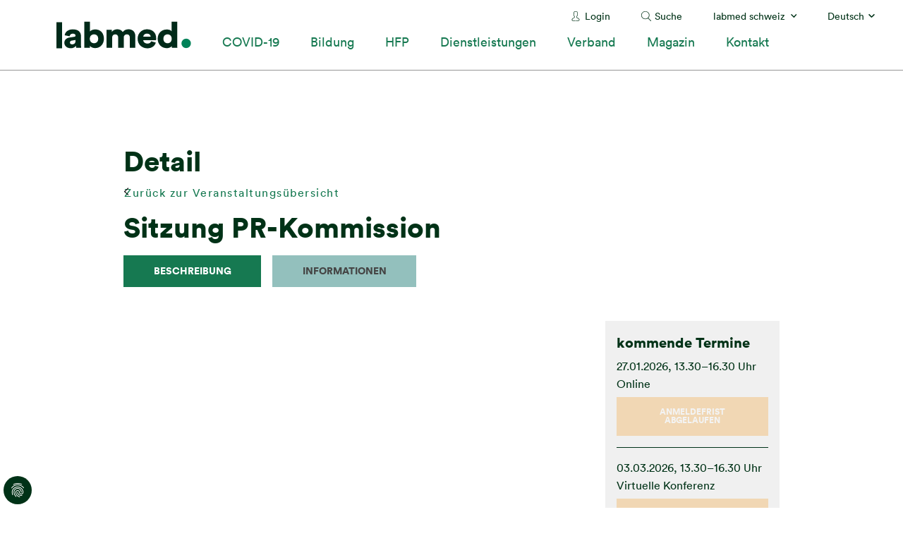

--- FILE ---
content_type: text/html; charset=utf-8
request_url: https://www.labmed.ch/de/veranstaltungen-kurse/detail/sitzung-pr-kommission-2/265/details
body_size: 7816
content:
<!DOCTYPE html>
<html dir="ltr" lang="de-ch">
<head>

<meta charset="utf-8">
<!-- 
	Stämpfli Kommunikation
	www.staempfli.com

	This website is powered by TYPO3 - inspiring people to share!
	TYPO3 is a free open source Content Management Framework initially created by Kasper Skaarhoj and licensed under GNU/GPL.
	TYPO3 is copyright 1998-2026 of Kasper Skaarhoj. Extensions are copyright of their respective owners.
	Information and contribution at https://typo3.org/
-->


<link rel="icon" href="/typo3conf/ext/labmed/Resources/Public/Icons/favicon.ico" type="image/vnd.microsoft.icon">
<title>Sitzung PR-Kommission: labmed</title>
<meta name="generator" content="TYPO3 CMS" />
<meta name="viewport" content="width=device-width, initial-scale=1" />
<meta name="robots" content="index,follow" />
<meta property="og:title" content="Detail" />
<meta name="twitter:card" content="summary" />
<meta name="twitter:title" content="Detail" />
<meta name="apple-mobile-web-app-capable" content="no" />

<link rel="stylesheet" href="/typo3temp/assets/compressed/merged-17f8abd9a0eeb631c3e13d44a56a5d70-cb890efa83665d4266105a391894a151.css?1718784157" media="all">
<link rel="stylesheet" href="/typo3temp/assets/compressed/merged-cee7fffd6a676db6b6e3ecddc2859fa1-e8b5b575a60168ee7d5c5b50ce456b3b.css?1768563789" media="all">
<link rel="stylesheet" href="/typo3temp/assets/compressed/merged-886880f188c61a02b5925e0b41be2f88-7c0e4ab3354f12a2049cb615192379b9.css?1701333788" media="screen,print">


<script src="/typo3temp/assets/compressed/merged-4edb42fa3078a41161d98065c340f234-cf86221d8f5382d3b73d77a62c12ce83.js?1768793114"></script>



<script data-ignore="1" data-cookieconsent="statistics" type="text/plain"></script>
<link rel="canonical" href="https://www.labmed.ch/de/veranstaltungen-kurse/detail/sitzung-pr-kommission-2/265/details"/>

<link rel="alternate" hreflang="de-ch" href="https://www.labmed.ch/de/veranstaltungen-kurse/detail/sitzung-pr-kommission-2/265/details"/>
<link rel="alternate" hreflang="fr-fr" href="https://www.labmed.ch/fr/evenements-et-cours/detail/sitzung-pr-kommission-2/265/details"/>
<link rel="alternate" hreflang="it-ch" href="https://www.labmed.ch/it/eventi-manifestazioni-e-corsi/dettagli/sitzung-pr-kommission-2/265/details"/>
<link rel="alternate" hreflang="x-default" href="https://www.labmed.ch/de/veranstaltungen-kurse/detail/sitzung-pr-kommission-2/265/details"/>
</head>
<body class="page-74 SingleColumn">


<div class="page">
    

    <header class="header mh-head Sticky mmenu-fixed" id="header">
        

    <div class="headerMeta show-for-xlarge">
        
            <nav class="headerMeta__specialPages">
                <ul>
                    <li><a href="/de/login" class="linkIcon linkIcon--silhouette">Login</a></li>

                    <li><a href="/de/suche" class="linkIcon linkIcon--loupe">Suche</a></li>
                </ul>
            </nav>
        

        <nav class="headerMeta__rootPages">
            

<ul>
    <li>
        <a href="/de/" class="active">labmed schweiz</a>
        <ul>
            
                <li>
                    
                </li>
            
                <li>
                    
                        <a href="https://bern.labmed.ch/de/">Sektion Bern</a>
                    
                </li>
            
                <li>
                    
                        <a href="https://reuss-aare-rhein.labmed.ch/de/">Sektion Reuss-Aare-Rhein</a>
                    
                </li>
            
                <li>
                    
                        <a href="https://ostschweiz.labmed.ch/de/">Sektion Ostschweiz</a>
                    
                </li>
            
                <li>
                    
                        <a href="https://romande.labmed.ch/fr/">Section Romande</a>
                    
                </li>
            
                <li>
                    
                        <a href="https://ticino.labmed.ch/it/">Sezione Ticino</a>
                    
                </li>
            
                <li>
                    
                        
                    
                </li>
            
                <li>
                    
                        <a href="https://zuerich.labmed.ch/de/">Sektion Zürich</a>
                    
                </li>
            
        </ul>
    </li>
</ul>



        </nav>

        
            <nav class="headerMeta__languageMenu">
                <ul>
                    <li>
                        



    
        <a href="/de/veranstaltungen-kurse/detail/sitzung-pr-kommission-2/265/details" title="Deutsch">
            Deutsch
        </a>
    

    

    

<ul>
    
        
    
        
            <li class="">
                
                        <a href="/fr/evenements-et-cours/detail/sitzung-pr-kommission-2/265/details" title="Französisch">
                            Français
                        </a>
                    
            </li>
        
    
        
            <li class="">
                
                        <a href="/it/eventi-manifestazioni-e-corsi/dettagli/sitzung-pr-kommission-2/265/details" title="Italienisch">
                            Italiano
                        </a>
                    
            </li>
        
    
</ul>



                    </li>
                </ul>
            </nav>
        
    </div>
    <div class="headerMain">
        <div class="headerMain__logo">
            <a href="/de/" title="Zur Startseite" id="logo"><img src="/typo3conf/ext/labmed/Resources/Public/Images/logo.svg" width="191" height="39"   alt="Logo" ></a>
        </div>
        <div class="headerMain__nav show-for-xlarge">
            <nav role="navigation" id="mainNavigation"><ul><li><a href="/de/covid-19" title="COVID-19" class="layout-0">COVID-19</a></li><li><a href="/de/bildung" title="Bildung" class="layout-0">Bildung</a><ul><li><a href="/de/bildung/hoehere-berufsbildung" title="Höhere Berufsbildung" class="layout-0">Höhere Berufsbildung</a></li><li><a href="/de/bildung/hochschulstufe" title="Hochschulstufe" class="layout-0">Hochschulstufe</a></li><li><a href="/de/bildung/fort-weiterbildungen" title="Fort-/Weiterbildungen" class="layout-0">Fort-/Weiterbildungen</a></li><li class="active"><a href="/de/veranstaltungen-kurse" title="Veranstaltungen/Kurse" class="layout-0">Veranstaltungen/Kurse</a><ul><li><a href="/de/bildung/veranstaltungenkurse/bma-tage" title="BMA Tage" class="layout-0">BMA Tage</a></li><li><a href="/de/bildung/veranstaltungenkurse/e-log-plattform" title="e-log Plattform" class="layout-0">e-log Plattform</a></li><li><a href="/de/bildung/veranstaltungenkurse/kurse-vpod" title="Kurse VPOD" class="layout-0">Kurse VPOD</a></li><li><a href="/de/bildung/veranstaltungen/kurse/international-biomedical-laboratory-science-day" title="International Biomedical Laboratory Science Day" class="layout-0">International Biomedical Laboratory Science Day</a></li><li><a href="/de/bildung/veranstaltungenkurse/nationaler-zukunftstag" title="Nationaler Zukunftstag - Seitenwechsel für Mädchen und Jungs" class="layout-0">Nationaler Zukunftstag - Seitenwechsel für Mädchen und Jungs</a></li></ul></li></ul></li><li><a href="/de/hfp/hoehere-fachpruefung-hfp" title="HFP" class="layout-0">HFP</a><ul><li><a href="/de/hfp/hoehere-fachpruefung-hfp" title="Allgemein" class="layout-0">Allgemein</a><ul><li><a href="/de/hfp/allgemein/flyer-hfp" title="Flyer HFP" class="layout-0">Flyer HFP</a></li><li><a href="/de/hfp/allgemein/bundesbeitraege-zur-vorbereitung-hfp" title="Bundesbeiträge zur Vorbereitung HFP" class="layout-0">Bundesbeiträge zur Vorbereitung HFP</a></li></ul></li><li><a href="/de/hfp/allgemein/qualitaetssicherungskommission" title="Qualitätssicherungskommission" class="layout-0">Qualitätssicherungskommission</a></li><li><a href="/de/hfp/kursevaluationen-hfp" title="Kursevaluationen Vorbereitung HFP" class="layout-0">Kursevaluationen Vorbereitung HFP</a></li><li><a href="/de/hfp/diplomarbeiten" title="Diplomarbeiten" class="layout-0">Diplomarbeiten</a></li></ul></li><li><a href="/de/dienstleistungen" title="Dienstleistungen" class="layout-0">Dienstleistungen</a><ul><li><a href="/de/dienstleistungen/rechtsauskunft" title="Rechtsauskunft" class="layout-0">Rechtsauskunft</a></li><li><a href="/de/dienstleistungen/dokumente" title="Dokumente" class="layout-0">Dokumente</a></li><li><a href="/de/dienstleistungen/bezugsquellen" title="Bezugsquellen" class="layout-0">Bezugsquellen</a></li><li><a href="/de/dienstleistungen/links" title="Links" class="layout-0">Links</a></li></ul></li><li><a href="/de/verband" title="Verband" class="layout-0">Verband</a><ul><li><a href="/de/verband/organisation" title="Organisation" class="layout-0">Organisation</a></li><li><a href="/de/verband/mitglied-werden" title="Mitglied werden" class="layout-0">Mitglied werden</a><ul><li><a href="/de/verband/mitglied-werden/vollzeit-mitglied-anmeldung" title="Vollzeit Mitglied Anmeldung" class="layout-0">Vollzeit Mitglied Anmeldung</a></li><li><a href="/de/verband/mitglied-werden/teilzeit-mitglied-anmeldung" title="Teilzeit Mitglied Anmeldung" class="layout-0">Teilzeit Mitglied Anmeldung</a></li><li><a href="/de/verband/mitglied-werden/mitglied-im-ruhestand" title="Mitglied im Ruhestand" class="layout-0">Mitglied im Ruhestand</a></li><li><a href="/de/verband/mitglied-werden/firmenmitgliedschaft-anmeldung" title="Firmenmitgliedschaft Anmeldung" class="layout-0">Firmenmitgliedschaft Anmeldung</a></li></ul></li><li><a href="/de/verband/mein-labmed" title="Mein labmed" class="layout-0">Mein labmed</a></li><li><a href="/de/verband/sektionen" title="Sektionen" class="layout-0">Sektionen</a></li><li><a href="/de/verband/news" title="News" class="layout-0">News</a><ul><li><a href="/de/verband/news/newsletter-labmed" title="Newsletter labmed" class="layout-0">Newsletter labmed</a></li><li><a href="/de/verband/news/archiv" title="Archiv" class="layout-0">Archiv</a></li></ul></li><li><a href="/de/verband/stellenangebote" title="Stellenangebote" class="layout-0">Stellenangebote</a></li></ul></li><li><a href="/de/verband/magazin" title="Magazin" class="layout-0">Magazin</a></li><li><a href="/de/kontakt/geschaeftsstelle" title="Kontakt" class="layout-0">Kontakt</a><ul><li><a href="/de/kontakt/geschaeftsstelle" title="Geschäftsstelle" class="layout-0">Geschäftsstelle</a></li><li><a href="/de/verband/sektionen" title="Sektionen" class="layout-0">Sektionen</a></li><li><a href="/de/kontakt/bestellformular" title="Bestellformular" class="layout-0">Bestellformular</a></li><li><a href="/de/kontakt/kontaktangaben-melden" title="Kontaktangaben melden" class="layout-0">Kontaktangaben melden</a></li><li><a href="/de/kontakt/adressaenderung" title="Adressänderung" class="layout-0">Adressänderung</a></li></ul></li></ul></nav>
        </div>
        <div id="menuToggle" class="mobileMenuButton hide-for-xlarge">
            <a href="#mmenu" class="hamburger-icon toggle">
                <svg version="1.1" xmlns="http://www.w3.org/2000/svg" xmlns:xlink="http://www.w3.org/1999/xlink" x="0px" y="0px" viewBox="0 0 64 64" style="enable-background:new 0 0 64 64;" xml:space="preserve"><g transform="translate(-327.000000, -26.000000)"><path d="M327,79.3h64v-7.1h-64V79.3z M327,61.6h64v-7.1h-64V61.6z M327,36.7v7.1h64v-7.1H327z"/></g></svg>
                <span>Navigation</span>
            </a>
        </div>
    </div>



    </header>
    <main class="content" id="content">
        <!-- TYPO3SEARCH_begin -->
        
        <div class="mainContent">
            <div class="mainContent__wrap">
                <div class="frame-default frame-type-header frame-layout-0">
                    <h1>Detail</h1>
                </div>
                
    

            <div id="c114" class="frame frame-default frame-type-list frame-layout-0">
                
                
                    



                
                
                    

    



                
                

    
        


<div class="tx_eventmanagement tx_eventmanagement--noJs layout-default">
    
    <div class="eventDetails">
        <div class="eventDetailsHeader">
            

<div class="showViewBackToEventList">
    <a class="button navigation-link arrow-link image-before-element" href="/de/veranstaltungen-kurse">
        Zurück zur Veranstaltungsübersicht
    </a>
</div>

            <h1>Sitzung PR-Kommission
</h1>
            

<div class="eventDetailsViewNavigation">
    <a class="button primary" href="/de/veranstaltungen-kurse/detail/sitzung-pr-kommission-2/265/details">
        Beschreibung
    </a>
    <a class="button secondary" href="/de/veranstaltungen-kurse/detail/sitzung-pr-kommission-2/265/information">
        Informationen
    </a>
</div>

        </div>
        <div class="eventDetailsMain">
            <article>
                



                
                        



                        



                    
            </article>
            <aside>
                <section class="upcomingOccurrences">
                    
<h4>kommende Termine</h4>
                    <!--@TODO: RENDER PARTIAL OCCURENCELIST/DEFAULT-->
                    
                            <ul>
                                
                                    

<li>
    <div>
        


27.01.2026, 


        
            
                13.30–16.30 Uhr
        

Online
        
        
    </div>

    
        


        <div class="button small disabled">
            Anmeldefrist abgelaufen
        </div>
    

    
</li>
                                
                                    

<li>
    <div>
        


03.03.2026, 


        
            
                13.30–16.30 Uhr
        

Virtuelle Konferenz
        
        
    </div>

    
        


        <div class="button small disabled">
            Anmeldefrist abgelaufen
        </div>
    

    
</li>
                                
                                    

<li>
    <div>
        


14.04.2026, 


        
            
                13.30–16.30 Uhr
        

labmed schweiz, Luzern
        
        
    </div>

    
        


        <div class="button small disabled">
            Anmeldefrist abgelaufen
        </div>
    

    
</li>
                                
                                    

<li>
    <div>
        


25.08.2026, 


        
            
                15.00–17.00 Uhr
        

labmed schweiz, Bern
        
        
    </div>

    
        


        <div class="button small disabled">
            Anmeldefrist abgelaufen
        </div>
    

    
</li>
                                
                                    

<li>
    <div>
        


20.10.2026, 


        
            
                13.30–16.30 Uhr
        

labmed schweiz, Bern
        
        
    </div>

    
        


        <div class="button small disabled">
            Anmeldefrist abgelaufen
        </div>
    

    
</li>
                                
                                    

<li>
    <div>
        


01.12.2026, 


        
            
                18.00–21.30 Uhr
        

Online
        
        
    </div>

    
        


        <div class="button small disabled">
            Anmeldefrist abgelaufen
        </div>
    

    
</li>
                                
                                    

<li>
    <div>
        


26.01.2027, 


        
            
                13.30–16.30 Uhr
        

Online
        
        
    </div>

    
        


        <div class="button small disabled">
            Anmeldefrist abgelaufen
        </div>
    

    
</li>
                                
                            </ul>
                        
                    <!--@TODO: RENDER PARTIAL OCCURENCELIST/DEFAULT-->
                </section>
                
            </aside>
        </div>
    </div>

</div>
    


                
                    



                
                
                    



                
            </div>

        


            </div>
        </div>
    
        <!-- TYPO3SEARCH_end -->
    </main>
    <footer class="footer" id="footer">
        

<div class="footerWrap">
    <div class="footerContent">
        
    

            <div id="c42" class="frame frame-default frame-type-textmedia frame-layout-0">
                
                
                    



                
                

    
        

    
        <header>
            

    
            <h2 class="">
                Kontakt
            </h2>
        



            



            



        </header>
    



    


                

    <div class="ce-textpic ce-center ce-below">
        

        
                <div class="ce-bodytext">
                    
                    <p>labmed schweiz, Altenbergstrasse 29, Postfach 686, 3000 Bern 8<br> Telefon: 031 313 88 22, E-Mail: <a href="mailto:labmed@labmed.ch">labmed@labmed.ch</a></p>
<p><a href="/de/agb-allgemeine-geschaeftsbedingungen">AGB</a>, <a href="/de/impressum">Impressum</a>, <a href="/de/datenschutzerklaerung">Datenschutzerklärung</a><br> &nbsp;</p>
                </div>
            

        
            


	<div class="ce-gallery" data-ce-columns="1" data-ce-images="2">
		
			<div class="ce-outer">
				<div class="ce-inner">
		
		
				
					<div class="ce-row">
						
							
								<div class="ce-column">
									

        
<figure class="image">
    
            <a href="https://www.youtube.com/channel/UCThYSOm5Zuta208oClH_gGg">
                

<picture>
    
    <source
        media="(max-width: 640px), (max-height: 300px)"
        srcset="/fileadmin/_processed_/f/5/csm_youtube_social_circle_dark_c0d918c3b1.png"
    />
    
    <source
        media="(max-width: 1024px), (max-height: 500px)"
        srcset="/fileadmin/_processed_/f/5/csm_youtube_social_circle_dark_c0d918c3b1.png"
    />
    <img class="image-embed-item" alt="Youtube-Kanal labmed" src="/fileadmin/_processed_/f/5/csm_youtube_social_circle_dark_5c04bcf144.png" width="50" height="50" />
</picture>


            </a>
        
    
</figure>


    


								</div>
							
						
					</div>
				
					<div class="ce-row">
						
							
								<div class="ce-column">
									

        
<figure class="image">
    
            <a href="https://www.instagram.com/labmedch/">
                

<picture>
    
    <source
        media="(max-width: 640px), (max-height: 300px)"
        srcset="/fileadmin/_processed_/7/f/csm_icons8-instagram-weiss_23891d5ca3.png"
    />
    
    <source
        media="(max-width: 1024px), (max-height: 500px)"
        srcset="/fileadmin/_processed_/7/f/csm_icons8-instagram-weiss_23891d5ca3.png"
    />
    <img class="image-embed-item" alt="Instagram-labmed" src="/fileadmin/_processed_/7/f/csm_icons8-instagram-weiss_08277a2477.png" width="50" height="50" />
</picture>


            </a>
        
    
</figure>


    


								</div>
							
						
					</div>
				
			
		
				</div>
			</div>
		
	</div>



        
    </div>


                
                    



                
                
                    



                
            </div>

        


    </div>
    <div class="footerLogo show-for-large">
        <a href="/de/" title="Zur Startseite" id="logo"><img src="/typo3conf/ext/labmed/Resources/Public/Images/logo_white.svg" width="146" height="29"   alt="Logo" ></a>
    </div>
</div>



    </footer>

    <a class="backToTop mmenu-sticky" href="#top" title="zum Anfang der Seite">zum Anfang der Seite</a>


</div>



<nav id="mmenu">
    <div>
        <ul class="mmenu__mainNav">
            <li><a href="/de/covid-19" title="COVID-19" class="layout-0">COVID-19</a></li><li><a href="/de/bildung" title="Bildung" class="layout-0">Bildung</a><ul><li><a href="/de/bildung/hoehere-berufsbildung" title="Höhere Berufsbildung" class="layout-0">Höhere Berufsbildung</a></li><li><a href="/de/bildung/hochschulstufe" title="Hochschulstufe" class="layout-0">Hochschulstufe</a></li><li><a href="/de/bildung/fort-weiterbildungen" title="Fort-/Weiterbildungen" class="layout-0">Fort-/Weiterbildungen</a></li><li class="active"><a href="/de/veranstaltungen-kurse" title="Veranstaltungen/Kurse" class="layout-0">Veranstaltungen/Kurse</a><ul><li><a href="/de/bildung/veranstaltungenkurse/bma-tage" title="BMA Tage" class="layout-0">BMA Tage</a></li><li><a href="/de/bildung/veranstaltungenkurse/e-log-plattform" title="e-log Plattform" class="layout-0">e-log Plattform</a></li><li><a href="/de/bildung/veranstaltungenkurse/kurse-vpod" title="Kurse VPOD" class="layout-0">Kurse VPOD</a></li><li><a href="/de/bildung/veranstaltungen/kurse/international-biomedical-laboratory-science-day" title="International Biomedical Laboratory Science Day" class="layout-0">International Biomedical Laboratory Science Day</a></li><li><a href="/de/bildung/veranstaltungenkurse/nationaler-zukunftstag" title="Nationaler Zukunftstag - Seitenwechsel für Mädchen und Jungs" class="layout-0">Nationaler Zukunftstag - Seitenwechsel für Mädchen und Jungs</a></li></ul></li></ul></li><li><a href="/de/hfp/hoehere-fachpruefung-hfp" title="HFP" class="layout-0">HFP</a><ul><li><a href="/de/hfp/hoehere-fachpruefung-hfp" title="Allgemein" class="layout-0">Allgemein</a><ul><li><a href="/de/hfp/allgemein/flyer-hfp" title="Flyer HFP" class="layout-0">Flyer HFP</a></li><li><a href="/de/hfp/allgemein/bundesbeitraege-zur-vorbereitung-hfp" title="Bundesbeiträge zur Vorbereitung HFP" class="layout-0">Bundesbeiträge zur Vorbereitung HFP</a></li></ul></li><li><a href="/de/hfp/allgemein/qualitaetssicherungskommission" title="Qualitätssicherungskommission" class="layout-0">Qualitätssicherungskommission</a></li><li><a href="/de/hfp/kursevaluationen-hfp" title="Kursevaluationen Vorbereitung HFP" class="layout-0">Kursevaluationen Vorbereitung HFP</a></li><li><a href="/de/hfp/diplomarbeiten" title="Diplomarbeiten" class="layout-0">Diplomarbeiten</a></li></ul></li><li><a href="/de/dienstleistungen" title="Dienstleistungen" class="layout-0">Dienstleistungen</a><ul><li><a href="/de/dienstleistungen/rechtsauskunft" title="Rechtsauskunft" class="layout-0">Rechtsauskunft</a></li><li><a href="/de/dienstleistungen/dokumente" title="Dokumente" class="layout-0">Dokumente</a></li><li><a href="/de/dienstleistungen/bezugsquellen" title="Bezugsquellen" class="layout-0">Bezugsquellen</a></li><li><a href="/de/dienstleistungen/links" title="Links" class="layout-0">Links</a></li></ul></li><li><a href="/de/verband" title="Verband" class="layout-0">Verband</a><ul><li><a href="/de/verband/organisation" title="Organisation" class="layout-0">Organisation</a></li><li><a href="/de/verband/mitglied-werden" title="Mitglied werden" class="layout-0">Mitglied werden</a><ul><li><a href="/de/verband/mitglied-werden/vollzeit-mitglied-anmeldung" title="Vollzeit Mitglied Anmeldung" class="layout-0">Vollzeit Mitglied Anmeldung</a></li><li><a href="/de/verband/mitglied-werden/teilzeit-mitglied-anmeldung" title="Teilzeit Mitglied Anmeldung" class="layout-0">Teilzeit Mitglied Anmeldung</a></li><li><a href="/de/verband/mitglied-werden/mitglied-im-ruhestand" title="Mitglied im Ruhestand" class="layout-0">Mitglied im Ruhestand</a></li><li><a href="/de/verband/mitglied-werden/firmenmitgliedschaft-anmeldung" title="Firmenmitgliedschaft Anmeldung" class="layout-0">Firmenmitgliedschaft Anmeldung</a></li></ul></li><li><a href="/de/verband/mein-labmed" title="Mein labmed" class="layout-0">Mein labmed</a></li><li><a href="/de/verband/sektionen" title="Sektionen" class="layout-0">Sektionen</a></li><li><a href="/de/verband/news" title="News" class="layout-0">News</a><ul><li><a href="/de/verband/news/newsletter-labmed" title="Newsletter labmed" class="layout-0">Newsletter labmed</a></li><li><a href="/de/verband/news/archiv" title="Archiv" class="layout-0">Archiv</a></li></ul></li><li><a href="/de/verband/stellenangebote" title="Stellenangebote" class="layout-0">Stellenangebote</a></li></ul></li><li><a href="/de/verband/magazin" title="Magazin" class="layout-0">Magazin</a></li><li><a href="/de/kontakt/geschaeftsstelle" title="Kontakt" class="layout-0">Kontakt</a><ul><li><a href="/de/kontakt/geschaeftsstelle" title="Geschäftsstelle" class="layout-0">Geschäftsstelle</a></li><li><a href="/de/verband/sektionen" title="Sektionen" class="layout-0">Sektionen</a></li><li><a href="/de/kontakt/bestellformular" title="Bestellformular" class="layout-0">Bestellformular</a></li><li><a href="/de/kontakt/kontaktangaben-melden" title="Kontaktangaben melden" class="layout-0">Kontaktangaben melden</a></li><li><a href="/de/kontakt/adressaenderung" title="Adressänderung" class="layout-0">Adressänderung</a></li></ul></li>
        </ul>
        <ul class="mmenu__rootPages">
            <li>
                <span>
                    <svg xmlns="http://www.w3.org/2000/svg" viewBox="0 0 64 64"><path d="M32 0C14.4 0 0 14.4 0 32s14.4 32 32 32 32-14.4 32-32S49.6 0 32 0zM21.6 6.2c-1.9 2.6-3.4 5.7-4.4 8.8-1.9-.7-3.6-1.5-5.1-2.4 2.6-2.7 5.9-4.9 9.5-6.4zM9.4 15.8c2 1.2 4.3 2.3 6.7 3.2-.8 3.4-1.3 7.1-1.4 10.9H4.3c.3-5.2 2.2-10 5.1-14.1zm0 32.4c-2.9-4-4.7-8.9-5.1-14.1h10.4c.1 3.8.6 7.5 1.4 10.9-2.5.9-4.7 1.9-6.7 3.2zm2.7 3.2c1.5-.9 3.3-1.7 5.1-2.4 1 3.1 2.5 6.2 4.4 8.8-3.6-1.5-6.9-3.7-9.5-6.4zm17.8 8c-4.3-1.6-7.2-7.2-8.7-11.6 2.7-.6 5.7-1 8.7-1.2v12.8zm0-16.9c-3.4.1-6.7.6-9.8 1.3-.7-3-1.1-6.3-1.3-9.7h11.1v8.4zm0-12.6H18.8c.1-3.4.6-6.7 1.3-9.7 3.1.8 6.4 1.2 9.8 1.3v8.4zm0-12.6c-3-.1-6-.5-8.7-1.2 1.5-4.4 4.4-10 8.7-11.6v12.8zm24.7-1.5c2.9 4 4.7 8.9 5.1 14.1H49.4c-.1-3.8-.6-7.5-1.4-10.9 2.4-.9 4.6-1.9 6.6-3.2zm-2.7-3.2c-1.5.9-3.3 1.7-5.1 2.4-1-3.1-2.5-6.2-4.4-8.8 3.6 1.5 6.9 3.7 9.5 6.4zm-17.8-8c4.3 1.6 7.2 7.2 8.7 11.6-2.7.6-5.7 1-8.7 1.2V4.6zm0 16.9c3.4-.1 6.7-.6 9.8-1.3.7 3 1.1 6.3 1.3 9.7H34.1v-8.4zm0 12.6h11.1c-.1 3.4-.6 6.7-1.3 9.7-3.1-.8-6.4-1.2-9.8-1.3v-8.4zm0 25.3V46.7c3 .1 6 .5 8.7 1.2-1.5 4.3-4.4 10-8.7 11.5zm8.3-1.6c1.9-2.6 3.4-5.7 4.4-8.8 1.9.7 3.6 1.5 5.1 2.4-2.6 2.7-5.9 4.9-9.5 6.4zm12.2-9.6c-2-1.2-4.3-2.3-6.7-3.2.8-3.4 1.3-7.1 1.4-10.9h10.4c-.3 5.2-2.2 10-5.1 14.1z"/></svg>
                    Sektionen
                    <span class="mm-currentPreview">(<a href="/de/">labmed schweiz</a>)</span>
                </span>
                <ul>
                    
                        <li>
                            <a href="/de/">labmed schweiz</a>
                        </li>
                    
                        <li>
                            <a href="https://bern.labmed.ch/de/">Sektion Bern</a>
                        </li>
                    
                        <li>
                            <a href="https://reuss-aare-rhein.labmed.ch/de/">Sektion Reuss-Aare-Rhein</a>
                        </li>
                    
                        <li>
                            <a href="https://ostschweiz.labmed.ch/de/">Sektion Ostschweiz</a>
                        </li>
                    
                        <li>
                            <a href="https://romande.labmed.ch/fr/">Section Romande</a>
                        </li>
                    
                        <li>
                            <a href="https://ticino.labmed.ch/it/">Sezione Ticino</a>
                        </li>
                    
                        <li>
                            
                        </li>
                    
                        <li>
                            <a href="https://zuerich.labmed.ch/de/">Sektion Zürich</a>
                        </li>
                    
                </ul>
            </li>
        </ul>
        
            <ul class="mmenu__languageNav">
                <li><span><svg xmlns="http://www.w3.org/2000/svg" viewBox="0 0 64 64"><path d="M24.5 33.5c-.1-.5-3.6-18.2-3.8-18.8-.2-.9-.9-1.5-1.8-1.5h-3.8c-.9 0-1.7.6-1.8 1.5-.1.6-3.7 18.3-3.8 18.8-.2 1 .5 2 1.5 2.2 1 .2 2-.5 2.2-1.5l1.2-6h5.2l1.2 6c.2 1 1.2 1.7 2.2 1.5 1-.2 1.7-1.2 1.5-2.2zm-9.3-9l1.5-7.5h.7l1.5 7.5h-3.7zm39.3 3.7h-5.6v-1.9c0-1-.8-1.9-1.9-1.9s-1.9.8-1.9 1.9v1.9h-5.6c-1 0-1.9.8-1.9 1.9s.8 1.9 1.9 1.9h.5c1.1 3.5 2.7 6.1 4.4 8.2-1.4 1.3-2.9 2.4-4.2 3.4-.8.6-.9 1.8-.3 2.6.6.8 1.8.9 2.6.3 1.3-1 2.9-2.2 4.5-3.7 1.6 1.5 3.2 2.6 4.5 3.7.8.6 2 .5 2.6-.3.6-.8.5-2-.3-2.6-1.3-1-2.8-2.1-4.2-3.4 1.8-2.1 3.4-4.8 4.4-8.2h.5c1 0 1.9-.8 1.9-1.9s-.9-1.9-1.9-1.9zM47 37.5c-1.2-1.5-2.3-3.3-3.1-5.5h6.2c-.8 2.2-1.9 4-3.1 5.5z"/><path d="M58.4 11.4H31.3L30.5 5c-.3-2.9-2.7-5-5.6-5H5.6C2.5 0 0 2.5 0 5.6V47c0 3.1 2.5 5.6 5.6 5.6h15.8l.8 6.4c.4 2.8 2.8 4.9 5.6 4.9h30.6c3.1 0 5.6-2.5 5.6-5.6V17c0-3.1-2.5-5.6-5.6-5.6zM5.6 48.9c-1 0-1.9-.8-1.9-1.9V5.6c0-1 .8-1.9 1.9-1.9h19.3c.9 0 1.7.7 1.9 1.6.3 2.2 5.2 41.3 5.4 43.5H5.6zm20.2 8.8l-.6-5.1h5l-4.4 5.1zm34.4.7c0 1-.8 1.9-1.9 1.9H28.6l7.1-8.3c.4-.4.5-1 .5-1.5l-4.4-35.4h26.6c1 0 1.9.8 1.9 1.9v41.4z"/></svg> Sprachen <span class="mm-currentPreview">(Deutsch)</span></span><ul><li class="active"><a href="/de/veranstaltungen-kurse/detail/sitzung-pr-kommission-2/265/details" class="active">Deutsch</a></li><li><a href="/fr/evenements-et-cours/detail/sitzung-pr-kommission-2/265/details">Français</a></li><li><a href="/it/eventi-manifestazioni-e-corsi/dettagli/sitzung-pr-kommission-2/265/details">Italiano</a></li></ul></li>
            </ul>
        
    </div>
</nav>
<script src="/typo3temp/assets/compressed/merged-000043e688d59523aead7662a788992e-7b4c9085349bb89f6d0ac5553c3bf119.js?1718881465"></script>
<script src="https://www.google.com/recaptcha/api.js?hl="></script>
<script src="/typo3conf/ext/dflip/Resources/Public/js/dflip.min.js?1700057052"></script>
<script src="/typo3temp/assets/compressed/merged-3704f4edd49b62bdcc7235f1a1059db8-d4d11b99da169fa2304ec0fed1e16255.js?1701333788"></script>

<!--
  ~ Copyright (c) 2021.
  ~
  ~ @category   TYPO3
  ~
  ~ @copyright  2021 Dirk Persky (https://github.com/DirkPersky)
  ~ @author     Dirk Persky <info@dp-wired.de>
  ~ @license    MIT
  -->



<!-- Begin Cookie Consent plugin by Dirk Persky - https://github.com/DirkPersky/typo3-dp_cookieconsent -->
<script type="text/plain" data-ignore="1" data-dp-cookieDesc="layout">
    <!--
  ~ Copyright (c) 2021.
  ~
  ~ @category   TYPO3
  ~
  ~ @copyright  2021 Dirk Persky (https://github.com/DirkPersky)
  ~ @author     Dirk Persky <info@dp-wired.de>
  ~ @license    MIT
  -->

Diese Website benutzt Cookies, die für den technischen Betrieb der Website erforderlich sind und stets gesetzt werden. Andere Cookies, um Inhalte und Anzeigen zu personalisieren und die Zugriffe auf unsere Website zu analysieren, werden nur mit Ihrer Zustimmung gesetzt. Außerdem geben wir Informationen zu Ihrer Verwendung unserer Website an unsere Partner für soziale Medien, Werbung und Analysen weiter.


    <a aria-label="learn more about cookies"
       role=button tabindex="1"
       class="cc-link"
       href="/de/cookie-richtlinien"
       rel="noopener noreferrer nofollow"
       target="_blank"
    >
        Mehr Infos
    </a>


</script>
<script type="text/plain" data-ignore="1" data-dp-cookieSelect="layout">
    <!--
  ~ Copyright (c) 2021.
  ~
  ~ @category   TYPO3
  ~
  ~ @copyright  2021 Dirk Persky (https://github.com/DirkPersky)
  ~ @author     Dirk Persky <info@dp-wired.de>
  ~ @license    MIT
  -->

<div class="dp--cookie-check" xmlns:f="http://www.w3.org/1999/html">
    <label for="dp--cookie-require">
        <input type="hidden" name="" value="" /><input disabled="disabled" class="dp--check-box" id="dp--cookie-require" tabindex="-1" type="checkbox" name="" value="" checked="checked" />
        Notwendig
    </label>
    <label for="dp--cookie-statistics">
        <input class="dp--check-box" id="dp--cookie-statistics" tabindex="1" type="checkbox" name="" value="" />
        Statistiken
    </label>
    <label for="dp--cookie-marketing">
        <input class="dp--check-box" id="dp--cookie-marketing" tabindex="1" type="checkbox" name="" value="" />
        Marketing
    </label>
</div>

</script>
<script type="text/plain" data-ignore="1" data-dp-cookieRevoke="layout">
    <div class="cc-revoke dp--revoke {{classes}}">
    <i class="dp--icon-fingerprint"></i>
    <span class="dp--hover">Cookies</span>
</div>



</script>
<script type="text/plain" data-ignore="1" data-dp-cookieIframe="layout">
    <div class="dp--overlay-inner">
    <div class="dp--overlay-header">{{notice}}</div>
    <div class="dp--overlay-description">{{desc}}</div>
    <div class="dp--overlay-button">
        <button class="db--overlay-submit" onclick="window.DPCookieConsent.forceAccept(this)"
                data-cookieconsent="{{type}}" {{style}}>
        {{btn}}
        </button>
    </div>
</div>

</script>
<script type="text/javascript" data-ignore="1">
    window.cookieconsent_options = {
        overlay: {
            notice: true,
            box: {
                background: 'rgba(0,0,0,.8)',
                text: '#fff'
            },
            btn: {
                background: '#b81839',
                text: '#fff'
            }
        },
        content: {
            message:'Diese Website benutzt Cookies, die für den technischen Betrieb der Website erforderlich sind und stets gesetzt werden. Andere Cookies, um Inhalte und Anzeigen zu personalisieren und die Zugriffe auf unsere Website zu analysieren, werden nur mit Ihrer Zustimmung gesetzt. Außerdem geben wir Informationen zu Ihrer Verwendung unserer Website an unsere Partner für soziale Medien, Werbung und Analysen weiter.',
            dismiss:'Cookies zulassen!',
            allow:'Speichern',
            deny: 'Ablehnen',
            link:'Mehr Infos',
            href:'/de/cookie-richtlinien',
            target:'_blank',
            'allow-all': 'alle akzeptieren!',

            media: {
                notice: 'Cookie-Hinweis',
                desc: 'Durch das Laden dieser Ressource wird eine Verbindung zu externen Servern hergestellt, die Cookies und andere Tracking-Technologien verwenden, um die Benutzererfahrung zu personalisieren und zu verbessern. Weitere Informationen finden Sie in unserer Datenschutzerklärung.',
                btn: 'Erlaube Cookies und lade diese Ressource',
            }
        },
        theme: 'edgeless',
        position: 'bottom',
        type: 'info',
        revokable: 1,
        reloadOnRevoke: false,
        checkboxes: {"statistics":"false","marketing":"false"},
        palette: {
            popup: {
                background: '#003217',
                text: '#ffffff'
            },
            button: {
                background: '#f48e00',
                text: '#ffffff',
            }
        }
    };
</script>
<!-- End Cookie Consent plugin -->

    <!--
  ~ Copyright (c) 2021.
  ~
  ~ @category   TYPO3
  ~
  ~ @copyright  2021 Dirk Persky (https://github.com/DirkPersky)
  ~ @author     Dirk Persky <info@dp-wired.de>
  ~ @license    MIT
  -->




    <script data-cookieconsent="statistics" data-ignore="1"
            data-src="https://www.googletagmanager.com/gtag/js?id=G-07XYP7CBTG" type="text/plain"></script>


    <script data-cookieconsent="statistics" data-ignore="1" type="text/plain">
        window.dataLayer = window.dataLayer || [];
function gtag(){dataLayer.push(arguments);}
gtag('js', new Date());
gtag('config', 'G-07XYP7CBTG', { 'anonymize_ip': 1 });
    </script>
</body>
</html>

--- FILE ---
content_type: text/css
request_url: https://www.labmed.ch/typo3temp/assets/compressed/merged-cee7fffd6a676db6b6e3ecddc2859fa1-e8b5b575a60168ee7d5c5b50ce456b3b.css?1768563789
body_size: 45966
content:
@charset "UTF-8";.tx_banners-bannerContainer{position:relative;text-align:center;padding:1em;color:#d0d0d0;border:1px solid currentColor;}.tx_banners-bannerContainer .adNotice{position:absolute;left:50%;top:-1em;-webkit-transform:translateX(-50%);transform:translateX(-50%);pointer-events:none;font-size:9px;line-height:1;padding:0.5em 1em;background:#fff;}.tx_banners-bannerWrapper:not(.active){display:none;}.grid-item{background-color:white;border:1px solid lightgrey;margin-bottom:20px;}@media (min-width:768px){.grid-item.col-sm-6{width:48.63%;}}@media (min-width:992px){.grid-item.col-md-4{width:31.4%;}}@media (min-width:1200px){.grid-item.col-lg-3{width:23.24%;}}.google-maps--container{margin:20px 0;}.google-maps .google-map{min-height:200px;min-width:200px;width:100%;height:100%;}.accordion .accordion-button{padding:0 20px;}.frame-type-staempfli_content_elements_accordion .search{margin-bottom:30px;}.swiper-wrapper .swiper-slide{margin:0;height:auto;}.attestant-image img{max-width:100%;height:auto;}.attestant-details{text-align:center;}.timeline .timeline-item{position:relative;display:flex;align-items:stretch;flex-direction:row;}.timeline .spacer{flex-basis:0;}.timeline .timeline-item__content{position:relative;display:block;flex-basis:100%;padding-top:0.5em;margin-bottom:6rem;}.timeline .timeline-item__content > *{margin-bottom:1rem;}.timeline .timeline-item:not(:last-child) .timeline-year::after{content:"";position:absolute;top:3em;left:1.5em;height:100%;width:1px;background-color:#000;z-index:-1;}.timeline .timeline-item__timeline{flex-shrink:0;padding-right:2rem;position:relative;}.timeline .timeline-year{display:block;height:3em;width:3em;padding-top:1.5em;border-radius:100%;background-color:#000;color:#fff;text-align:center;line-height:0;}.timeline--left .spacer,.timeline--right .spacer{display:none;}.timeline--right .timeline-item{flex-direction:row-reverse;}.timeline--right .timeline .timeline-item .timeline .timeline-item__timeline{padding-right:0;padding-left:2rem;}.timeline--right .timeline .timeline-item:not(:last-child) .timeline .timeline-year::after{left:auto;right:1.5em;}@media screen and (min-width:1024px){.timeline--center .timeline-item__content,.timeline--center .spacer{flex-basis:50%;}.timeline--center .timeline-item__timeline{padding-left:2rem;}.timeline--center .timeline-item:not(:last-child) .timeline-year::after{left:50%;}.timeline--center.timeline--timeline-item-start-left .timeline-item:nth-child(2n + 1),.timeline--center.timeline--timeline-item-start-right .timeline-item:nth-child(2n){flex-direction:row-reverse;}}.slider__textbox{background-color:#FFFFFF;padding:0.5rem 0;position:absolute;bottom:0;width:100%;}.slider__copyright{display:inline;position:absolute;top:0;margin-left:0.5rem;}@media screen and (max-width:992px){.slider__textbox{position:relative;}}.swiper-slide iframe.video-embed-item{width:100%;aspect-ratio:5/3;}.icon-size-small{width:3em;}.icon-size-medium{width:5em;}.icon-size-large{width:7em;}@font-face{font-family:'dp-icomoon';src:url([data-uri]);src:url([data-uri]#iefix) format("embedded-opentype"),url([data-uri]) format("truetype"),url([data-uri]) format("woff"),url([data-uri]#icomoon) format("svg");font-weight:normal;font-style:normal;font-display:block}[class^="dp--icon-"],[class*=" dp--icon-"]{font-family:'dp-icomoon' !important;font-weight:normal;font-style:normal;font-variant:normal;line-height:1;text-transform:none;speak:none;-webkit-font-smoothing:antialiased;-moz-osx-font-smoothing:grayscale}.dp--icon-fingerprint:before{content:"\e900"}.dp--revoke{line-height:1;position:fixed;z-index:9999;top:0;left:0;display:flex;overflow:hidden;align-items:center;flex-wrap:nowrap;justify-content:center;box-sizing:border-box;min-width:40px;height:40px;margin:5px;padding:0.5em;cursor:pointer;transition:all .3s ease-in-out;transform:none;text-decoration:none;color:#fff;border-radius:20px;background-color:rgba(0,0,0,0.8)}.dp--revoke i{font-size:24px;pointer-events:none}.dp--revoke.cc-top-right,.dp--revoke.cc-bottom-right{right:0;left:auto}.dp--revoke.cc-bottom,.dp--revoke.cc-bottom-left,.dp--revoke.cc-bottom-right{top:auto;bottom:0}.dp--revoke .dp--hover{display:none;pointer-events:none}.dp--revoke:hover{opacity:.7}.dp--revoke:hover .dp--hover{display:inline-block}.cc-window{font-size:16px;line-height:1.5em;position:fixed;z-index:9999;top:0;left:0;width:100%;color:#fff;background-color:rgba(0,0,0,0.8)}.cc-window.cc-bottom{top:auto;bottom:0}.cc-window.cc-top-left,.cc-window.cc-top-right,.cc-window.cc-bottom-left,.cc-window.cc-bottom-right{max-width:24em}.cc-window.cc-top-left,.cc-window.cc-top-right{top:1rem}.cc-window.cc-top-left,.cc-window.cc-bottom-left{left:1rem}.cc-window.cc-top-right,.cc-window.cc-bottom-right{right:1rem;left:auto}.cc-window.cc-bottom-left,.cc-window.cc-bottom-right{top:auto;bottom:1rem}.cc-window .cc-body{display:flex;flex-direction:column;width:100%}@media (min-width:768px){.cc-window.cc-top .cc-body,.cc-window.cc-bottom .cc-body{align-items:center;flex-direction:row;flex-wrap:nowrap;justify-content:space-between}}.cc-window .cc-message{padding:1.5rem}.cc-window .cc-link{display:inline-block;padding:0.2em;text-decoration:underline;opacity:.8;color:inherit}.cc-window .dp--cookie-check{display:flex;align-items:center;justify-content:space-between;margin-top:.5rem;border:1px solid rgba(255,255,255,0.5);border-radius:5px}.cc-window .dp--cookie-check label{display:block;overflow:hidden;margin:0;padding:5px;white-space:nowrap;text-overflow:ellipsis}.cc-window .dp--cookie-check label:first-child{padding-left:10px}.cc-window .dp--cookie-check label:last-child{padding-right:10px}.cc-window *,.cc-window *::before,.cc-window *::after{box-sizing:border-box}.cc-compliance{display:flex;align-items:center;flex-wrap:wrap;justify-content:space-between;min-width:300px;max-width:100% !important}.cc-top .cc-compliance,.cc-bottom .cc-compliance{padding-top:.5rem;padding-right:1.5rem;padding-bottom:.5rem}.cc-compliance .cc-btn{font-size:.9em;font-weight:700;display:block;width:50%;margin:0;padding:0.4em 0.8em;cursor:pointer;text-align:center;white-space:nowrap;border-width:2px;border-style:solid;border-color:transparent}.cc-top .cc-compliance .cc-btn,.cc-bottom .cc-compliance .cc-btn{width:100%}.cc-top .cc-compliance .cc-btn+.cc-btn,.cc-bottom .cc-compliance .cc-btn+.cc-btn{margin-top:.25rem}.cc-compliance .cc-w-100{width:100%}.dp--iframe{display:none}.dp--iframe.dp--loaded{display:block}.dp--overlay{display:flex;align-items:center;justify-content:center;padding:2.5rem 1.5rem;text-align:center}.dp--overlay-description{margin-top:.8rem}.dp--overlay-button{margin-top:.8rem}.db--overlay-submit{font-weight:700;display:inline-block;padding:.4em .8em;text-align:center;border:2px solid transparent;cursor:pointer}.dp--iframe.dp--loaded+.dp--overlay{display:none}.cc-hide{visibility:hidden !important;opacity:0 !important}.cc-sr-only{position:absolute;overflow:hidden;clip:rect(0,0,0,0);width:1px;height:1px;margin:-1px;padding:0;white-space:nowrap;border:0}.cc-no-wrap{white-space:nowrap}.image-before-element{position:relative}.image-before-element:before{content:"";position:absolute;display:inline-block;background-size:cover;background-repeat:no-repeat;background-position:left center;left:0}.tx_eventmanagement--noJs .js-only{display:none}.booking-state-booked-out,.booking-state-low-range,.booking-state-mid-range{position:relative;padding-left:1.25rem}.booking-state-booked-out:before,.booking-state-low-range:before,.booking-state-mid-range:before{content:"";position:absolute;display:block;width:7px;height:7px;top:6px;left:5px;border-radius:50%}.booking-state-mid-range:before{background-color:#44a45f}.booking-state-low-range:before{background-color:#fc983b}.booking-state-booked-out:before{background-color:#d43742}.tx_eventmanagement .flashMessages{margin-bottom:2em}.tx_eventmanagement .flashMessages>*{display:block;padding:1em;margin-bottom:1em;background-color:#d1d1d1}.tx_eventmanagement .flashMessages>[class*=ok],.tx_eventmanagement .flashMessages>[class*=success]{background-color:#e7f7e8}.tx_eventmanagement .flashMessages>[class*=alert],.tx_eventmanagement .flashMessages>[class*=danger],.tx_eventmanagement .flashMessages>[class*=warning]{background-color:#f7e7e7}.tx_eventmanagement .searchFilter{margin-bottom:2em}.tx_eventmanagement .searchFilter .field{margin-bottom:1em}.tx_eventmanagement .searchFilter .field label{margin-bottom:.25em;font-size:1rem;line-height:1.5rem}.tx_eventmanagement .searchFilter .field input{height:auto;margin-bottom:0;padding:.5em 2.75em .5em .7692307692em;border:1px solid TRANSPARENT;background-color:#fff;background-image:url("data:image/svg+xml,%3C%3Fxml version='1.0' encoding='utf-8'%3F%3E%3Csvg version='1.1' xmlns='http://www.w3.org/2000/svg' xmlns:xlink='http://www.w3.org/1999/xlink' x='0px' y='0px' viewBox='0 0 64 64' style='enable-background:new 0 0 64 64;' xml:space='preserve'%3E%3Cpath d='M24.9,49.8c6.1,0,11.6-2.2,15.9-5.8l19.3,19.3c0.4,0.4,1,0.7,1.6,0.7c0.6,0,1.2-0.2,1.6-0.7c0.9-0.9,0.9-2.3,0-3.2L44,40.8 c3.6-4.3,5.8-9.9,5.8-15.9C49.8,11.2,38.7,0,24.9,0C11.2,0,0,11.2,0,24.9C0,38.7,11.2,49.8,24.9,49.8z M24.9,4.5 c11.3,0,20.4,9.2,20.4,20.4c0,11.3-9.1,20.4-20.4,20.4S4.5,36.1,4.5,24.9C4.5,13.7,13.7,4.5,24.9,4.5z'/%3E%3C/svg%3E");background-repeat:no-repeat;background-position:right .7692307692em center;background-size:1.3em;box-shadow:none;font-size:1rem;line-height:1.5rem}.tx_eventmanagement .searchFilter .field input::-moz-placeholder{color:#d1d1d1}.tx_eventmanagement .searchFilter .field input::placeholder{color:#d1d1d1}.tx_eventmanagement .searchFilter .filters{margin-bottom:1em}.tx_eventmanagement .searchFilter .filters .filterGroups{display:flex;flex-wrap:wrap;margin:0 -.5em}.tx_eventmanagement .searchFilter .filters .filterGroups>div{display:block;flex-grow:1;width:100%;margin:0 .5em}@media screen and (min-width:414px){.tx_eventmanagement .searchFilter .filters .filterGroups>div{width:calc(50% - 1em)}}@media screen and (min-width:768px){.tx_eventmanagement .searchFilter .filters .filterGroups>div{width:calc(25% - 1em)}}.tx_eventmanagement .searchFilter .filters .filterGroups>div>span{display:block;margin-bottom:.25em;font-size:1rem;line-height:1.5rem}.tx_eventmanagement .searchFilter .filters .filterGroups .filterSelect{position:relative}.tx_eventmanagement .searchFilter .filters .filterGroups .filterSelect>ul{position:absolute;z-index:1;visibility:hidden;width:100%;background-color:#fff;box-shadow:0 3px 3px 0 #d1d1d1}.tx_eventmanagement .searchFilter .filters .filterGroups .filterSelect.active{box-shadow:0 -2px 3px -3px #d1d1d1,0 3px 3px 0 #d1d1d1}.tx_eventmanagement .searchFilter .filters .filterGroups .filterSelect.active>ul{visibility:visible}.tx_eventmanagement .searchFilter .filters .filterGroups .filterSelect span{display:block;padding:.5em 2.75em .5em .7692307692em;border:1px solid TRANSPARENT;cursor:pointer;background-color:#fff;background-image:url("data:image/svg+xml,%3C%3Fxml version='1.0' encoding='utf-8'%3F%3E%3Csvg version='1.1' xmlns='http://www.w3.org/2000/svg' xmlns:xlink='http://www.w3.org/1999/xlink' x='0px' y='0px' viewBox='0 0 64 64' style='enable-background:new 0 0 64 64;' xml:space='preserve'%3E%3Cpath d='M63.2,14.1c-1-1.1-2.7-1.1-3.8,0L32,44.2L4.6,14.1c-1-1.1-2.7-1.1-3.8,0s-1,2.8,0,3.8l29.2,32c0.6,0.6,1.3,0.8,2,0.8 c0.7,0,1.5-0.2,2-0.8l29.2-32C64.3,16.8,64.3,15.1,63.2,14.1z'/%3E%3C/svg%3E%0A");background-repeat:no-repeat;background-position:right .7692307692em center;background-size:1.3em;font-size:1rem;line-height:1.5rem;color:#d1d1d1}.tx_eventmanagement .searchFilter .filters .filterGroups .filterSelect span.changed{border-color:gold}.tx_eventmanagement .searchFilter .filters .filterGroups .filterSelect span.filteredChanges{border-color:gold;background-image:url("data:image/svg+xml,%3C%3Fxml version='1.0' encoding='utf-8'%3F%3E%3Csvg version='1.1' xmlns='http://www.w3.org/2000/svg' xmlns:xlink='http://www.w3.org/1999/xlink' x='0px' y='0px' viewBox='0 0 64 64' style='enable-background:new 0 0 64 64;' xml:space='preserve'%3E%3Cpath style='fill:GOLD;' d='M15.8,55.1c0.4,0.5,1,0.8,1.6,0.8c0.1,0,0.3,0,0.4-0.1c0.1,0,0.2,0.1,0.3,0.1c0.6,0,1.1-0.3,1.5-0.7l43.7-43.7 c0.8-0.8,0.8-2.1,0-2.9c-0.8-0.8-2.1-0.8-2.9,0L17.8,51.4L3.4,37c-0.8-0.8-2.1-0.8-2.9,0c-0.8,0.8-0.8,2.1,0,2.9 C0.6,39.8,15.8,55.1,15.8,55.1z'/%3E%3C/svg%3E%0A");color:#000}.tx_eventmanagement .searchFilter .filters .filterGroups .filterSelect ul{list-style:none;margin:0}.tx_eventmanagement .searchFilter .filters .filterGroups .filterSelect ul li{padding:0;margin:0 0 2px 0}.tx_eventmanagement .searchFilter .filters .filterGroups .filterSelect ul li input{display:none}.tx_eventmanagement .searchFilter .filters .filterGroups .filterSelect ul li input:checked+label{background-color:#d1d1d1;color:#000}.tx_eventmanagement .searchFilter .filters .filterGroups .filterSelect ul li label{display:block;margin:0;padding:.25em .7692307692em;font-size:1rem}.tx_eventmanagement .searchFilter .filters .filterGroups .filterSelect ul button{width:calc(100% - 1.5em);position:relative;margin:1rem .75rem .5rem}.tx_eventmanagement .searchFilter .actionButtons{display:flex}@media screen and (min-width:768px){.tx_eventmanagement .searchFilter .actionButtons{justify-content:flex-end}}.tx_eventmanagement .searchFilter .actionButtons button{-webkit-appearance:none;-moz-appearance:none;appearance:none;margin-bottom:0;margin-right:.5em;padding:.5em 1em;cursor:pointer}@media screen and (min-width:768px){.tx_eventmanagement .searchFilter .actionButtons button{margin-left:.5em;margin-right:0}}.tx_eventmanagement .searchFilter .actionButtons button:nth-child(1){order:1}@media screen and (min-width:768px){.tx_eventmanagement .searchFilter .actionButtons button:nth-child(1){order:2}}.tx_eventmanagement .searchFilter .actionButtons button:nth-child(2){order:2}@media screen and (min-width:768px){.tx_eventmanagement .searchFilter .actionButtons button:nth-child(2){order:1}}.tx_eventmanagement--noJs .searchFilter .filters .filterGroups .filterSelect:hover{box-shadow:0 -2px 3px -3px #d1d1d1,0 3px 3px 0 #d1d1d1}.tx_eventmanagement--noJs .searchFilter .filters .filterGroups .filterSelect span:hover+ul{visibility:visible}.tx_eventmanagement--noJs .searchFilter .filters .filterGroups .filterSelect ul:hover{visibility:visible}.tx_eventmanagement .resultCount{padding:.4em;font-weight:700;text-align:center;background:#d1d1d1}.tx_eventmanagement .resultList{list-style-type:none;padding:.4em 0;margin:0}.tx_eventmanagement .resultList ul{margin:0;padding:0}.tx_eventmanagement .resultList ul>li{margin:0;padding:0;list-style:none}.tx_eventmanagement .resultList ul>li:nth-child(7){display:none}.tx_eventmanagement .resultList .headerRow{display:none;font-weight:700}.tx_eventmanagement .resultList .occurrenceRow{padding:.4em 0}.tx_eventmanagement .resultList .occurrenceRow+.occurrenceRow{border-top:1px solid #d1d1d1}.tx_eventmanagement .resultList .occurrenceRow>div{overflow:hidden;width:100%;max-height:0;padding:0;transition:max-height .2s ease-out}.tx_eventmanagement .resultList .occurrenceRow>div>div{padding:.5em 0}.tx_eventmanagement .resultList .occurrenceRow>div .button{margin-bottom:0}@media screen and (min-width:768px){.tx_eventmanagement .resultList,.tx_eventmanagement .resultList ul{cursor:pointer;list-style-type:none}.tx_eventmanagement .resultList ul>li,.tx_eventmanagement .resultList>li{padding:.4em}.tx_eventmanagement .resultList ul>li img,.tx_eventmanagement .resultList>li img{width:100%}.tx_eventmanagement .resultList>:nth-child(odd){background-color:#f0f0f0}.tx_eventmanagement .resultList .headerRow,.tx_eventmanagement .resultList .occurrenceRow{display:block;border-bottom:none;padding:.5em}.tx_eventmanagement .resultList .headerRow>ul,.tx_eventmanagement .resultList .occurrenceRow>ul{display:flex;flex-wrap:wrap}.tx_eventmanagement .resultList .headerRow>ul>*,.tx_eventmanagement .resultList .occurrenceRow>ul>*{flex:0 0 auto;padding:.5em}.tx_eventmanagement .resultList .headerRow>ul>:nth-child(1),.tx_eventmanagement .resultList .occurrenceRow>ul>:nth-child(1){width:25%}.tx_eventmanagement .resultList .headerRow>ul>:nth-child(2),.tx_eventmanagement .resultList .occurrenceRow>ul>:nth-child(2){width:14%}.tx_eventmanagement .resultList .headerRow>ul>:nth-child(3),.tx_eventmanagement .resultList .occurrenceRow>ul>:nth-child(3){width:19%}.tx_eventmanagement .resultList .headerRow>ul>:nth-child(4),.tx_eventmanagement .resultList .occurrenceRow>ul>:nth-child(4){width:14%}.tx_eventmanagement .resultList .headerRow>ul>:nth-child(5),.tx_eventmanagement .resultList .occurrenceRow>ul>:nth-child(5){width:10%}.tx_eventmanagement .resultList .headerRow>ul>:nth-child(6),.tx_eventmanagement .resultList .occurrenceRow>ul>:nth-child(6){width:15%}.tx_eventmanagement .resultList .headerRow>ul>:nth-child(7),.tx_eventmanagement .resultList .occurrenceRow>ul>:nth-child(7){display:block;width:3%}.tx_eventmanagement .resultList .headerRow>ul.active>:nth-child(7) img,.tx_eventmanagement .resultList .occurrenceRow>ul.active>:nth-child(7) img{transform:rotate(180deg)}.tx_eventmanagement .resultList .headerRow>div>div,.tx_eventmanagement .resultList .occurrenceRow>div>div{padding:1.5em .5em .5em}.tx_eventmanagement .resultList .headerRow{display:block;background-color:#d1d1d1}.tx_eventmanagement .resultList .headerRow a{display:flex;align-items:center}.tx_eventmanagement .resultList .headerRow a[data-sorting]:after{content:"";display:inline-block;position:relative;width:.7em;height:.7em;margin-left:.8em}.tx_eventmanagement .resultList .headerRow a[data-sorting=asc]:after{background-image:url("data:image/svg+xml,%3C%3Fxml version='1.0' encoding='utf-8'%3F%3E%3Csvg version='1.1' xmlns='http://www.w3.org/2000/svg' xmlns:xlink='http://www.w3.org/1999/xlink' x='0px' y='0px' viewBox='0 0 64 64' style='enable-background:new 0 0 64 64;' xml:space='preserve'%3E%3Cpath d='M63.2,14.1c-1-1.1-2.7-1.1-3.8,0L32,44.2L4.6,14.1c-1-1.1-2.7-1.1-3.8,0s-1,2.8,0,3.8l29.2,32c0.6,0.6,1.3,0.8,2,0.8 c0.7,0,1.5-0.2,2-0.8l29.2-32C64.3,16.8,64.3,15.1,63.2,14.1z'/%3E%3C/svg%3E%0A");transform:rotate(180deg)}.tx_eventmanagement .resultList .headerRow a[data-sorting=desc]:after{background-image:url("data:image/svg+xml,%3C%3Fxml version='1.0' encoding='utf-8'%3F%3E%3Csvg version='1.1' xmlns='http://www.w3.org/2000/svg' xmlns:xlink='http://www.w3.org/1999/xlink' x='0px' y='0px' viewBox='0 0 64 64' style='enable-background:new 0 0 64 64;' xml:space='preserve'%3E%3Cpath d='M63.2,14.1c-1-1.1-2.7-1.1-3.8,0L32,44.2L4.6,14.1c-1-1.1-2.7-1.1-3.8,0s-1,2.8,0,3.8l29.2,32c0.6,0.6,1.3,0.8,2,0.8 c0.7,0,1.5-0.2,2-0.8l29.2-32C64.3,16.8,64.3,15.1,63.2,14.1z'/%3E%3C/svg%3E%0A")}.tx_eventmanagement .resultList .occurrenceRow+.occurrenceRow{border-top:none}}.tx_eventmanagement--noJs .resultList .headerRow>ul,.tx_eventmanagement--noJs .resultList .occurrenceRow>ul{cursor:default}.tx_eventmanagement--noJs .resultList .headerRow>div,.tx_eventmanagement--noJs .resultList .occurrenceRow>div{display:block}.eventDetailsMain{display:flex;flex-wrap:wrap}.eventDetailsMain>article{width:100%}@media screen and (min-width:1024px){.eventDetailsMain>article{width:70%}}.eventDetailsMain>article>section+section{margin-top:3em}.eventDetailsMain>article img{width:100%;margin-bottom:1em}.eventDetailsMain>article .pricing{padding:1em;background:#f0f0f0}.eventDetailsMain>article .venue .address{margin-top:1.5em}@media screen and (min-width:768px){.eventDetailsMain>article .venue .address{display:flex}}@media screen and (min-width:768px){.eventDetailsMain>article .venue .address .postalAddress{flex-grow:1;width:25%}}.eventDetailsMain>article .venue .address .postalAddressGoodToKnow{margin-top:1em}@media screen and (min-width:768px){.eventDetailsMain>article .venue .address .postalAddressGoodToKnow{flex-grow:1;width:75%;margin-top:0;margin-left:1.5em}}.eventDetailsMain>article .venue .geography{margin-top:2em}.eventDetailsMain>article .venue .geography iframe{min-height:250px!important}@media screen and (min-width:768px){.eventDetailsMain>article .venue .geography iframe{min-height:400px!important}}.eventDetailsMain .remove-participant-button{margin-bottom:20px;grid-column:unset}.eventDetailsMain>aside{width:100%;margin-top:1.5em;padding-top:1.5em}@media screen and (min-width:1024px){.eventDetailsMain>aside{width:30%;margin-top:0;padding-top:0;padding-left:2em}}.eventDetailsMain>aside>section{padding:1em}.eventDetailsMain>aside>section+section{margin-top:1em}@media screen and (min-width:1024px){.eventDetailsMain>aside>section+section{margin-top:1.5em}}.eventDetailsMain>aside>section ul{margin:0;padding:0;list-style:none}.eventDetailsMain>aside>section ul li a{word-break:break-word}.eventDetailsMain>aside .upcomingOccurrences{background:#f0f0f0}.eventDetailsMain>aside .upcomingOccurrences ul li+li{margin-top:1em;padding-top:1em;border-top:1px solid}.eventDetailsMain>aside .upcomingOccurrences .button,.eventDetailsMain>aside .upcomingOccurrences .signUpLink{align-items:center;margin-top:.5em;margin-bottom:0}.eventDetailsMain>aside .downloads{background:#f0f0f0}.eventDetailsMain>aside .downloads ul li a{display:block;position:relative;padding-left:1.4em}.eventDetailsMain>aside .downloads ul li a:before{content:"";position:absolute;top:.25em;left:0;display:inline-block;width:1em;height:1em;background-image:url("data:image/svg+xml,%3Csvg version='1.1' xmlns='http://www.w3.org/2000/svg' xmlns:xlink='http://www.w3.org/1999/xlink' x='0px' y='0px' viewBox='0 0 64 64' xml:space='preserve'%3E%3Cpath d='M32,0C14.3,0,0,14.3,0,32s14.3,32,32,32s32-14.3,32-32S49.7,0,32,0z M32,60.9c-15.9,0-28.9-13-28.9-28.9S16.1,3.1,32,3.1 s28.9,13,28.9,28.9S47.9,60.9,32,60.9z M44.5,33c0.6,0.6,0.6,1.6,0,2.2L33.1,46.7c-0.1,0.1-0.2,0.2-0.2,0.2l-0.1,0.1 c-0.1,0-0.1,0.1-0.2,0.1c-0.1,0-0.1,0-0.2,0.1c-0.1,0-0.1,0-0.2,0c-0.1,0-0.2,0-0.3,0c-0.1,0-0.2,0-0.3,0c-0.1,0-0.1,0-0.2,0 c-0.1,0-0.1,0-0.2-0.1c-0.1,0-0.1-0.1-0.2-0.1c0,0-0.1,0-0.1-0.1c-0.1-0.1-0.2-0.1-0.2-0.2L19.4,35.1c-0.6-0.6-0.6-1.6,0-2.2 s1.6-0.6,2.2,0l8.9,8.9V17.3c0-0.8,0.7-1.5,1.5-1.5c0.8,0,1.5,0.7,1.5,1.5v24.5l8.7-8.7C42.9,32.4,43.9,32.4,44.5,33z'/%3E%3C/svg%3E")}.eventDetailsMain>aside .downloads ul li a:hover:before{background-image:url("data:image/svg+xml,%3Csvg fill='GOLD' version='1.1' xmlns='http://www.w3.org/2000/svg' xmlns:xlink='http://www.w3.org/1999/xlink' x='0px' y='0px' viewBox='0 0 64 64' xml:space='preserve'%3E%3Cpath d='M32,0C14.3,0,0,14.3,0,32s14.3,32,32,32s32-14.3,32-32S49.7,0,32,0z M32,60.9c-15.9,0-28.9-13-28.9-28.9S16.1,3.1,32,3.1 s28.9,13,28.9,28.9S47.9,60.9,32,60.9z M44.5,33c0.6,0.6,0.6,1.6,0,2.2L33.1,46.7c-0.1,0.1-0.2,0.2-0.2,0.2l-0.1,0.1 c-0.1,0-0.1,0.1-0.2,0.1c-0.1,0-0.1,0-0.2,0.1c-0.1,0-0.1,0-0.2,0c-0.1,0-0.2,0-0.3,0c-0.1,0-0.2,0-0.3,0c-0.1,0-0.1,0-0.2,0 c-0.1,0-0.1,0-0.2-0.1c-0.1,0-0.1-0.1-0.2-0.1c0,0-0.1,0-0.1-0.1c-0.1-0.1-0.2-0.1-0.2-0.2L19.4,35.1c-0.6-0.6-0.6-1.6,0-2.2 s1.6-0.6,2.2,0l8.9,8.9V17.3c0-0.8,0.7-1.5,1.5-1.5c0.8,0,1.5,0.7,1.5,1.5v24.5l8.7-8.7C42.9,32.4,43.9,32.4,44.5,33z'/%3E%3C/svg%3E")}.eventDetailsMain>aside .downloads ul li+li{margin-top:.5em}.tx_eventmanagement .registration{display:block}.tx_eventmanagement .registration .field.required label:after{display:inline;position:relative;content:" *"}.tx_eventmanagement .registration textarea{height:100px}.tx_eventmanagement .registration .invalid{background-color:#f7e7e7}.tx_eventmanagement .registration .error,.tx_eventmanagement .registration .required-error{color:red;font-size:.8em;margin:-1em 0 1em}.tx_eventmanagement .registration>.tab~.tab{padding-top:2rem;margin-top:2rem;position:relative}.tx_eventmanagement .registration>.tab~.tab:before{border-top:1px solid #000;width:100%;top:0;height:1px;position:absolute;content:""}.tx_eventmanagement .registration .registration__navigation{display:flex;justify-content:flex-end}.tx_eventmanagement .registration .registration__navigation button:focus{outline:0}.tx_eventmanagement .registration .registration__navigation button+button{margin-left:.5em}.registrationFormMain{display:flex;flex-wrap:wrap}.registrationFormMain>article{width:100%}@media screen and (min-width:1024px){.registrationFormMain>article{width:70%}}.registrationFormMain .bonusActions{margin-bottom:2rem}.registrationFormMain .bonusActions .link{font-size:.8rem;color:#707070;border-bottom:1px solid #707070;margin-right:3rem;display:inline-block}.registrationFormMain .bonusActions .link:hover{cursor:pointer}.registrationFormMain .add-participant{padding-left:2.4rem}.registrationFormMain .add-participant:before{width:.8rem;height:.8rem;left:.8rem;background-image:url("data:image/svg+xml,%3Csvg xmlns='http://www.w3.org/2000/svg' width='16' height='15' viewBox='0 0 16 15'%3E%3Cg fill='none' fill-rule='evenodd' stroke='%23ffffff' stroke-linecap='square'%3E%3Cline x1='7.5' x2='7.5' y1='.5' y2='14.5'/%3E%3Cline x1='14.633' x2='.633' y1='7.5' y2='7.5'/%3E%3C/g%3E%3C/svg%3E%0A")}.registrationFormMain>aside{width:100%;margin-top:1.5em;padding-top:1.5em}@media screen and (min-width:1024px){.registrationFormMain>aside{width:30%;margin-top:0;padding-top:0;padding-left:2em}}.registrationFormMain>aside>section{padding:1em}.registrationFormMain>aside>section+section{margin-top:1em}@media screen and (min-width:1024px){.registrationFormMain>aside>section+section{margin-top:1.5em}}.registrationFormMain>aside>section ul{margin:0;padding:0;list-style:none}.registrationFormMain>aside>section ul li a{word-break:break-word}.registrationFormMain>aside .upcomingOccurrences{background:#f0f0f0}.registrationFormMain>aside .upcomingOccurrences ul li+li{margin-top:.5em;padding-top:.5em;border-top:1px solid}.registrationFormMain>aside .upcomingOccurrences .button{margin-top:1em;margin-bottom:0}.registrationFormMain>aside .downloads{background:#f0f0f0}.registrationFormMain>aside .downloads ul li a{display:block;position:relative;padding-left:1.4em}.registrationFormMain>aside .downloads ul li a:before{content:"";position:absolute;top:.25em;left:0;display:inline-block;width:1em;height:1em;background-image:url("data:image/svg+xml,%3Csvg version='1.1' xmlns='http://www.w3.org/2000/svg' xmlns:xlink='http://www.w3.org/1999/xlink' x='0px' y='0px' viewBox='0 0 64 64' xml:space='preserve'%3E%3Cpath d='M32,0C14.3,0,0,14.3,0,32s14.3,32,32,32s32-14.3,32-32S49.7,0,32,0z M32,60.9c-15.9,0-28.9-13-28.9-28.9S16.1,3.1,32,3.1 s28.9,13,28.9,28.9S47.9,60.9,32,60.9z M44.5,33c0.6,0.6,0.6,1.6,0,2.2L33.1,46.7c-0.1,0.1-0.2,0.2-0.2,0.2l-0.1,0.1 c-0.1,0-0.1,0.1-0.2,0.1c-0.1,0-0.1,0-0.2,0.1c-0.1,0-0.1,0-0.2,0c-0.1,0-0.2,0-0.3,0c-0.1,0-0.2,0-0.3,0c-0.1,0-0.1,0-0.2,0 c-0.1,0-0.1,0-0.2-0.1c-0.1,0-0.1-0.1-0.2-0.1c0,0-0.1,0-0.1-0.1c-0.1-0.1-0.2-0.1-0.2-0.2L19.4,35.1c-0.6-0.6-0.6-1.6,0-2.2 s1.6-0.6,2.2,0l8.9,8.9V17.3c0-0.8,0.7-1.5,1.5-1.5c0.8,0,1.5,0.7,1.5,1.5v24.5l8.7-8.7C42.9,32.4,43.9,32.4,44.5,33z'/%3E%3C/svg%3E")}.registrationFormMain>aside .downloads ul li a:hover:before{background-image:url("data:image/svg+xml,%3Csvg fill='GOLD' version='1.1' xmlns='http://www.w3.org/2000/svg' xmlns:xlink='http://www.w3.org/1999/xlink' x='0px' y='0px' viewBox='0 0 64 64' xml:space='preserve'%3E%3Cpath d='M32,0C14.3,0,0,14.3,0,32s14.3,32,32,32s32-14.3,32-32S49.7,0,32,0z M32,60.9c-15.9,0-28.9-13-28.9-28.9S16.1,3.1,32,3.1 s28.9,13,28.9,28.9S47.9,60.9,32,60.9z M44.5,33c0.6,0.6,0.6,1.6,0,2.2L33.1,46.7c-0.1,0.1-0.2,0.2-0.2,0.2l-0.1,0.1 c-0.1,0-0.1,0.1-0.2,0.1c-0.1,0-0.1,0-0.2,0.1c-0.1,0-0.1,0-0.2,0c-0.1,0-0.2,0-0.3,0c-0.1,0-0.2,0-0.3,0c-0.1,0-0.1,0-0.2,0 c-0.1,0-0.1,0-0.2-0.1c-0.1,0-0.1-0.1-0.2-0.1c0,0-0.1,0-0.1-0.1c-0.1-0.1-0.2-0.1-0.2-0.2L19.4,35.1c-0.6-0.6-0.6-1.6,0-2.2 s1.6-0.6,2.2,0l8.9,8.9V17.3c0-0.8,0.7-1.5,1.5-1.5c0.8,0,1.5,0.7,1.5,1.5v24.5l8.7-8.7C42.9,32.4,43.9,32.4,44.5,33z'/%3E%3C/svg%3E")}.registrationFormMain>aside .downloads ul li+li{margin-top:.5em}.eventDetailsHeader .button.arrow-link{background:0 0;padding-left:1.5rem}.eventDetailsHeader .button.arrow-link:before{width:6px;height:.8rem;background-image:url("data:image/svg+xml,%3Csvg xmlns='http://www.w3.org/2000/svg' width='6' height='10' viewBox='0 0 6 10'%3E%3Cpath fill-rule='evenodd' d='M37.8774613,21.1265002 C37.7140791,20.9578333 37.4489977,20.9578333 37.2856155,21.1265002 L33.0002277,25.9561825 L28.7143988,21.1265002 C28.5510166,20.9578333 28.2859188,20.9578333 28.1225366,21.1265002 C27.9591545,21.2951672 27.9591545,21.5687266 28.1225366,21.7373768 L32.6830385,26.8769531 C32.7701463,26.9668585 32.8860122,27.005375 32.9998029,26.9994003 C33.1139858,27.005375 33.2294595,26.9668585 33.3165673,26.8769531 L37.8774777,21.7369236 C38.0408435,21.5682902 38.0408435,21.2951672 37.8774613,21.1265002' transform='rotate(90 27.5 -.5)'/%3E%3C/svg%3E%0A")}.eventDetailsHeader .navigation-link{background:0 0;text-transform:uppercase;font-size:1rem;margin-right:2rem;color:#000;letter-spacing:1.5px;transition:opacity .25s ease-out}.eventDetailsHeader .navigation-link:hover{opacity:.5}.eventDetailsHeader .navigation-link:hover.disabled{background:0 0;color:currentColor;opacity:.25}.eventDetailsViewNavigation{margin:1em 0 2em}.eventDetailsViewNavigation .navigation-link{padding:.85em 0}.eventDetailsViewNavigation .navigation-link.active{border-bottom:2px solid gold;color:gold;font-weight:700}.femanager_flashmessages>div{background-position:10px 12px;background-repeat:no-repeat;margin-bottom:4px;padding:12px 12px 12px 36px}.femanager_flashmessages>.message-2{background-color:#F6D3CF;border:1px solid #D66C68;color:#AA0225}.femanager_flashmessages>.message-1{background-color:#FBF6DE;border:1px solid #B1905C;color:#9E7D4A}.femanager_flashmessages>.message-0{background-color:#CDEACA;border:1px solid #58B548;color:#3B7826}.femanager_flashmessages>.message--1{background-color:#EAF7FF;border:1px solid #C5DBE6;color:#4C73A1}.femanager_flashmessages>.message--2{background-color:#F6F7FA;border:1px solid #C2CBCF;color:#444}.femanager_note{background-position:10px 12px;background-repeat:no-repeat;margin-bottom:4px;padding:12px 12px 12px 36px;background-color:#F6F7FA;border:1px solid #C2CBCF;color:#444;list-style-type:none;margin-left:0}.femanager_error{background-position:10px 12px;background-repeat:no-repeat;margin-bottom:4px;padding:12px 12px 12px 36px;background-color:#F6D3CF;border:1px solid #D66C68;color:#AA0225;list-style-type:none;margin-left:0}html{font-family:sans-serif;line-height:1.15;-ms-text-size-adjust:100%;-webkit-text-size-adjust:100%}body{margin:0}article,aside,footer,header,nav,section{display:block}h1{font-size:2em;margin:0.67em 0}figcaption,figure{display:block}figure{margin:1em 40px}hr{box-sizing:content-box;height:0;overflow:visible}main{display:block}pre{font-family:monospace,monospace;font-size:1em}a{background-color:transparent;-webkit-text-decoration-skip:objects}a:active,a:hover{outline-width:0}abbr[title]{border-bottom:none;text-decoration:underline;text-decoration:underline dotted}b,strong{font-weight:inherit}b,strong{font-weight:bolder}code,kbd,samp{font-family:monospace,monospace;font-size:1em}dfn{font-style:italic}mark{background-color:#ff0;color:#000}small{font-size:80%}sub,sup{font-size:75%;line-height:0;position:relative;vertical-align:baseline}sub{bottom:-0.25em}sup{top:-0.5em}audio,video{display:inline-block}audio:not([controls]){display:none;height:0}img{border-style:none}svg:not(:root){overflow:hidden}button,input,optgroup,select,textarea{font-family:sans-serif;font-size:100%;line-height:1.15;margin:0}button{overflow:visible}button,select{text-transform:none}button,html [type="button"],[type="reset"],[type="submit"]{-webkit-appearance:button}button,[type="button"],[type="reset"],[type="submit"]{}button::-moz-focus-inner,[type="button"]::-moz-focus-inner,[type="reset"]::-moz-focus-inner,[type="submit"]::-moz-focus-inner{border-style:none;padding:0}button:-moz-focusring,[type="button"]:-moz-focusring,[type="reset"]:-moz-focusring,[type="submit"]:-moz-focusring{outline:1px dotted ButtonText}input{overflow:visible}[type="checkbox"],[type="radio"]{box-sizing:border-box;padding:0}[type="number"]::-webkit-inner-spin-button,[type="number"]::-webkit-outer-spin-button{height:auto}[type="search"]{-webkit-appearance:textfield;outline-offset:-2px}[type="search"]::-webkit-search-cancel-button,[type="search"]::-webkit-search-decoration{-webkit-appearance:none}::-webkit-file-upload-button{-webkit-appearance:button;font:inherit}fieldset{border:1px solid #c0c0c0;margin:0 2px;padding:0.35em 0.625em 0.75em}legend{box-sizing:border-box;display:table;max-width:100%;padding:0;color:inherit;white-space:normal}progress{display:inline-block;vertical-align:baseline}textarea{overflow:auto}details{display:block}summary{display:list-item}menu{display:block}canvas{display:inline-block}template{display:none}[hidden]{display:none}.foundation-mq{font-family:"small=0em&smedium=23.4375em&medium=25.875em&xmedium=40em&large=48em&xlarge=64em&xxlarge=75em"}html{box-sizing:border-box;font-size:100%}*,*::before,*::after{box-sizing:inherit}body{margin:0;padding:0;background:#ffffff;font-family:"Circular Pro",Helvetica,Arial,sans-serif;font-weight:normal;line-height:1.5;color:#003217;-webkit-font-smoothing:antialiased;-moz-osx-font-smoothing:grayscale}img{display:inline-block;vertical-align:middle;max-width:100%;height:auto;-ms-interpolation-mode:bicubic}textarea{height:auto;min-height:50px;border-radius:0}select{box-sizing:border-box;width:100%;border-radius:0}.map_canvas img,.map_canvas embed,.map_canvas object,.mqa-display img,.mqa-display embed,.mqa-display object{max-width:none !important}button{padding:0;appearance:none;border:0;border-radius:0;background:transparent;line-height:1;cursor:auto}[data-whatinput="mouse"] button{outline:0}pre{overflow:auto}button,input,optgroup,select,textarea{font-family:inherit}.is-visible{display:block !important}.is-hidden{display:none !important}.grid-container{padding-right:0.625rem;padding-left:0.625rem;max-width:70rem;margin:0 auto}@media print,screen and (min-width:25.875em){.grid-container{padding-right:0.9375rem;padding-left:0.9375rem}}.grid-container.fluid{padding-right:0.625rem;padding-left:0.625rem;max-width:100%;margin:0 auto}@media print,screen and (min-width:25.875em){.grid-container.fluid{padding-right:0.9375rem;padding-left:0.9375rem}}.grid-container.full{padding-right:0;padding-left:0;max-width:100%;margin:0 auto}.grid-x,.row{display:flex;flex-flow:row wrap}.cell,.row .column,.row .columns{flex:0 0 auto;min-height:0px;min-width:0px;width:100%}.cell.auto,.row .auto.column,.row .auto.columns{flex:1 1 0px}.cell.shrink,.row .shrink.column,.row .shrink.columns{flex:0 0 auto}.grid-x>.auto,.row>.auto{width:auto}.grid-x>.shrink,.row>.shrink{width:auto}.grid-x>.small-shrink,.row>.small-shrink,.grid-x>.small-full,.row>.small-full,.grid-x>.small-1,.row>.small-1,.grid-x>.small-2,.row>.small-2,.grid-x>.small-3,.row>.small-3,.grid-x>.small-4,.row>.small-4,.grid-x>.small-5,.row>.small-5,.grid-x>.small-6,.row>.small-6,.grid-x>.small-7,.row>.small-7,.grid-x>.small-8,.row>.small-8,.grid-x>.small-9,.row>.small-9,.grid-x>.small-10,.row>.small-10,.grid-x>.small-11,.row>.small-11,.grid-x>.small-12,.row>.small-12{flex-basis:auto}@media print,screen and (min-width:23.4375em){.grid-x>.smedium-shrink,.row>.smedium-shrink,.grid-x>.smedium-full,.row>.smedium-full,.grid-x>.smedium-1,.row>.smedium-1,.grid-x>.smedium-2,.row>.smedium-2,.grid-x>.smedium-3,.row>.smedium-3,.grid-x>.smedium-4,.row>.smedium-4,.grid-x>.smedium-5,.row>.smedium-5,.grid-x>.smedium-6,.row>.smedium-6,.grid-x>.smedium-7,.row>.smedium-7,.grid-x>.smedium-8,.row>.smedium-8,.grid-x>.smedium-9,.row>.smedium-9,.grid-x>.smedium-10,.row>.smedium-10,.grid-x>.smedium-11,.row>.smedium-11,.grid-x>.smedium-12,.row>.smedium-12{flex-basis:auto}}@media print,screen and (min-width:25.875em){.grid-x>.medium-shrink,.row>.medium-shrink,.grid-x>.medium-full,.row>.medium-full,.grid-x>.medium-1,.row>.medium-1,.grid-x>.medium-2,.row>.medium-2,.grid-x>.medium-3,.row>.medium-3,.grid-x>.medium-4,.row>.medium-4,.grid-x>.medium-5,.row>.medium-5,.grid-x>.medium-6,.row>.medium-6,.grid-x>.medium-7,.row>.medium-7,.grid-x>.medium-8,.row>.medium-8,.grid-x>.medium-9,.row>.medium-9,.grid-x>.medium-10,.row>.medium-10,.grid-x>.medium-11,.row>.medium-11,.grid-x>.medium-12,.row>.medium-12{flex-basis:auto}}@media print,screen and (min-width:40em){.grid-x>.xmedium-shrink,.row>.xmedium-shrink,.grid-x>.xmedium-full,.row>.xmedium-full,.grid-x>.xmedium-1,.row>.xmedium-1,.grid-x>.xmedium-2,.row>.xmedium-2,.grid-x>.xmedium-3,.row>.xmedium-3,.grid-x>.xmedium-4,.row>.xmedium-4,.grid-x>.xmedium-5,.row>.xmedium-5,.grid-x>.xmedium-6,.row>.xmedium-6,.grid-x>.xmedium-7,.row>.xmedium-7,.grid-x>.xmedium-8,.row>.xmedium-8,.grid-x>.xmedium-9,.row>.xmedium-9,.grid-x>.xmedium-10,.row>.xmedium-10,.grid-x>.xmedium-11,.row>.xmedium-11,.grid-x>.xmedium-12,.row>.xmedium-12{flex-basis:auto}}@media print,screen and (min-width:48em){.grid-x>.large-shrink,.row>.large-shrink,.grid-x>.large-full,.row>.large-full,.grid-x>.large-1,.row>.large-1,.grid-x>.large-2,.row>.large-2,.grid-x>.large-3,.row>.large-3,.grid-x>.large-4,.row>.large-4,.grid-x>.large-5,.row>.large-5,.grid-x>.large-6,.row>.large-6,.grid-x>.large-7,.row>.large-7,.grid-x>.large-8,.row>.large-8,.grid-x>.large-9,.row>.large-9,.grid-x>.large-10,.row>.large-10,.grid-x>.large-11,.row>.large-11,.grid-x>.large-12,.row>.large-12{flex-basis:auto}}@media screen and (min-width:64em){.grid-x>.xlarge-shrink,.row>.xlarge-shrink,.grid-x>.xlarge-full,.row>.xlarge-full,.grid-x>.xlarge-1,.row>.xlarge-1,.grid-x>.xlarge-2,.row>.xlarge-2,.grid-x>.xlarge-3,.row>.xlarge-3,.grid-x>.xlarge-4,.row>.xlarge-4,.grid-x>.xlarge-5,.row>.xlarge-5,.grid-x>.xlarge-6,.row>.xlarge-6,.grid-x>.xlarge-7,.row>.xlarge-7,.grid-x>.xlarge-8,.row>.xlarge-8,.grid-x>.xlarge-9,.row>.xlarge-9,.grid-x>.xlarge-10,.row>.xlarge-10,.grid-x>.xlarge-11,.row>.xlarge-11,.grid-x>.xlarge-12,.row>.xlarge-12{flex-basis:auto}}@media screen and (min-width:75em){.grid-x>.xxlarge-shrink,.row>.xxlarge-shrink,.grid-x>.xxlarge-full,.row>.xxlarge-full,.grid-x>.xxlarge-1,.row>.xxlarge-1,.grid-x>.xxlarge-2,.row>.xxlarge-2,.grid-x>.xxlarge-3,.row>.xxlarge-3,.grid-x>.xxlarge-4,.row>.xxlarge-4,.grid-x>.xxlarge-5,.row>.xxlarge-5,.grid-x>.xxlarge-6,.row>.xxlarge-6,.grid-x>.xxlarge-7,.row>.xxlarge-7,.grid-x>.xxlarge-8,.row>.xxlarge-8,.grid-x>.xxlarge-9,.row>.xxlarge-9,.grid-x>.xxlarge-10,.row>.xxlarge-10,.grid-x>.xxlarge-11,.row>.xxlarge-11,.grid-x>.xxlarge-12,.row>.xxlarge-12{flex-basis:auto}}.grid-x>.small-auto,.row>.small-auto{flex:1 1 0px;width:auto}.grid-x>.small-shrink,.row>.small-shrink{flex:0 0 auto;width:auto}.grid-x>.small-1,.row>.small-1{width:8.3333333333%}.grid-x>.small-2,.row>.small-2{width:16.6666666667%}.grid-x>.small-3,.row>.small-3{width:25%}.grid-x>.small-4,.row>.small-4{width:33.3333333333%}.grid-x>.small-5,.row>.small-5{width:41.6666666667%}.grid-x>.small-6,.row>.small-6{width:50%}.grid-x>.small-7,.row>.small-7{width:58.3333333333%}.grid-x>.small-8,.row>.small-8{width:66.6666666667%}.grid-x>.small-9,.row>.small-9{width:75%}.grid-x>.small-10,.row>.small-10{width:83.3333333333%}.grid-x>.small-11,.row>.small-11{width:91.6666666667%}.grid-x>.small-12,.row>.small-12{width:100%}@media print,screen and (min-width:23.4375em){.grid-x>.smedium-auto,.row>.smedium-auto{flex:1 1 0px;width:auto}.grid-x>.smedium-shrink,.row>.smedium-shrink{flex:0 0 auto;width:auto}.grid-x>.smedium-1,.row>.smedium-1{width:8.3333333333%}.grid-x>.smedium-2,.row>.smedium-2{width:16.6666666667%}.grid-x>.smedium-3,.row>.smedium-3{width:25%}.grid-x>.smedium-4,.row>.smedium-4{width:33.3333333333%}.grid-x>.smedium-5,.row>.smedium-5{width:41.6666666667%}.grid-x>.smedium-6,.row>.smedium-6{width:50%}.grid-x>.smedium-7,.row>.smedium-7{width:58.3333333333%}.grid-x>.smedium-8,.row>.smedium-8{width:66.6666666667%}.grid-x>.smedium-9,.row>.smedium-9{width:75%}.grid-x>.smedium-10,.row>.smedium-10{width:83.3333333333%}.grid-x>.smedium-11,.row>.smedium-11{width:91.6666666667%}.grid-x>.smedium-12,.row>.smedium-12{width:100%}}@media print,screen and (min-width:25.875em){.grid-x>.medium-auto,.row>.medium-auto{flex:1 1 0px;width:auto}.grid-x>.medium-shrink,.row>.medium-shrink{flex:0 0 auto;width:auto}.grid-x>.medium-1,.row>.medium-1{width:8.3333333333%}.grid-x>.medium-2,.row>.medium-2{width:16.6666666667%}.grid-x>.medium-3,.row>.medium-3{width:25%}.grid-x>.medium-4,.row>.medium-4{width:33.3333333333%}.grid-x>.medium-5,.row>.medium-5{width:41.6666666667%}.grid-x>.medium-6,.row>.medium-6{width:50%}.grid-x>.medium-7,.row>.medium-7{width:58.3333333333%}.grid-x>.medium-8,.row>.medium-8{width:66.6666666667%}.grid-x>.medium-9,.row>.medium-9{width:75%}.grid-x>.medium-10,.row>.medium-10{width:83.3333333333%}.grid-x>.medium-11,.row>.medium-11{width:91.6666666667%}.grid-x>.medium-12,.row>.medium-12{width:100%}}@media print,screen and (min-width:40em){.grid-x>.xmedium-auto,.row>.xmedium-auto{flex:1 1 0px;width:auto}.grid-x>.xmedium-shrink,.row>.xmedium-shrink{flex:0 0 auto;width:auto}.grid-x>.xmedium-1,.row>.xmedium-1{width:8.3333333333%}.grid-x>.xmedium-2,.row>.xmedium-2{width:16.6666666667%}.grid-x>.xmedium-3,.row>.xmedium-3{width:25%}.grid-x>.xmedium-4,.row>.xmedium-4{width:33.3333333333%}.grid-x>.xmedium-5,.row>.xmedium-5{width:41.6666666667%}.grid-x>.xmedium-6,.row>.xmedium-6{width:50%}.grid-x>.xmedium-7,.row>.xmedium-7{width:58.3333333333%}.grid-x>.xmedium-8,.row>.xmedium-8{width:66.6666666667%}.grid-x>.xmedium-9,.row>.xmedium-9{width:75%}.grid-x>.xmedium-10,.row>.xmedium-10{width:83.3333333333%}.grid-x>.xmedium-11,.row>.xmedium-11{width:91.6666666667%}.grid-x>.xmedium-12,.row>.xmedium-12{width:100%}}@media print,screen and (min-width:48em){.grid-x>.large-auto,.row>.large-auto{flex:1 1 0px;width:auto}.grid-x>.large-shrink,.row>.large-shrink{flex:0 0 auto;width:auto}.grid-x>.large-1,.row>.large-1{width:8.3333333333%}.grid-x>.large-2,.row>.large-2{width:16.6666666667%}.grid-x>.large-3,.row>.large-3{width:25%}.grid-x>.large-4,.row>.large-4{width:33.3333333333%}.grid-x>.large-5,.row>.large-5{width:41.6666666667%}.grid-x>.large-6,.row>.large-6{width:50%}.grid-x>.large-7,.row>.large-7{width:58.3333333333%}.grid-x>.large-8,.row>.large-8{width:66.6666666667%}.grid-x>.large-9,.row>.large-9{width:75%}.grid-x>.large-10,.row>.large-10{width:83.3333333333%}.grid-x>.large-11,.row>.large-11{width:91.6666666667%}.grid-x>.large-12,.row>.large-12{width:100%}}@media screen and (min-width:64em){.grid-x>.xlarge-auto,.row>.xlarge-auto{flex:1 1 0px;width:auto}.grid-x>.xlarge-shrink,.row>.xlarge-shrink{flex:0 0 auto;width:auto}.grid-x>.xlarge-1,.row>.xlarge-1{width:8.3333333333%}.grid-x>.xlarge-2,.row>.xlarge-2{width:16.6666666667%}.grid-x>.xlarge-3,.row>.xlarge-3{width:25%}.grid-x>.xlarge-4,.row>.xlarge-4{width:33.3333333333%}.grid-x>.xlarge-5,.row>.xlarge-5{width:41.6666666667%}.grid-x>.xlarge-6,.row>.xlarge-6{width:50%}.grid-x>.xlarge-7,.row>.xlarge-7{width:58.3333333333%}.grid-x>.xlarge-8,.row>.xlarge-8{width:66.6666666667%}.grid-x>.xlarge-9,.row>.xlarge-9{width:75%}.grid-x>.xlarge-10,.row>.xlarge-10{width:83.3333333333%}.grid-x>.xlarge-11,.row>.xlarge-11{width:91.6666666667%}.grid-x>.xlarge-12,.row>.xlarge-12{width:100%}}@media screen and (min-width:75em){.grid-x>.xxlarge-auto,.row>.xxlarge-auto{flex:1 1 0px;width:auto}.grid-x>.xxlarge-shrink,.row>.xxlarge-shrink{flex:0 0 auto;width:auto}.grid-x>.xxlarge-1,.row>.xxlarge-1{width:8.3333333333%}.grid-x>.xxlarge-2,.row>.xxlarge-2{width:16.6666666667%}.grid-x>.xxlarge-3,.row>.xxlarge-3{width:25%}.grid-x>.xxlarge-4,.row>.xxlarge-4{width:33.3333333333%}.grid-x>.xxlarge-5,.row>.xxlarge-5{width:41.6666666667%}.grid-x>.xxlarge-6,.row>.xxlarge-6{width:50%}.grid-x>.xxlarge-7,.row>.xxlarge-7{width:58.3333333333%}.grid-x>.xxlarge-8,.row>.xxlarge-8{width:66.6666666667%}.grid-x>.xxlarge-9,.row>.xxlarge-9{width:75%}.grid-x>.xxlarge-10,.row>.xxlarge-10{width:83.3333333333%}.grid-x>.xxlarge-11,.row>.xxlarge-11{width:91.6666666667%}.grid-x>.xxlarge-12,.row>.xxlarge-12{width:100%}}.grid-margin-x:not(.grid-x)>.cell,.row:not(.grid-x)>.cell,.row .grid-margin-x:not(.grid-x)>.column,.row .grid-margin-x:not(.grid-x)>.columns,.row .row:not(.grid-x)>.column,.row .row:not(.grid-x)>.columns{width:auto}.grid-margin-y:not(.grid-y)>.cell,.row .grid-margin-y:not(.grid-y)>.column,.row .grid-margin-y:not(.grid-y)>.columns{height:auto}.grid-margin-x,.row{margin-left:-0.625rem;margin-right:-0.625rem}@media print,screen and (min-width:25.875em){.grid-margin-x,.row{margin-left:-0.9375rem;margin-right:-0.9375rem}}.grid-margin-x>.cell,.row>.cell,.row .grid-margin-x>.column,.row .grid-margin-x>.columns,.row>.column,.row>.columns{width:calc(100% - 1.25rem);margin-left:0.625rem;margin-right:0.625rem}@media print,screen and (min-width:25.875em){.grid-margin-x>.cell,.row>.cell,.row .grid-margin-x>.column,.row .grid-margin-x>.columns,.row>.column,.row>.columns{width:calc(100% - 1.875rem);margin-left:0.9375rem;margin-right:0.9375rem}}.grid-margin-x>.auto,.row>.auto{width:auto}.grid-margin-x>.shrink,.row>.shrink{width:auto}.grid-margin-x>.small-1,.row>.small-1{width:calc(8.3333333333% - 1.25rem)}.grid-margin-x>.small-2,.row>.small-2{width:calc(16.6666666667% - 1.25rem)}.grid-margin-x>.small-3,.row>.small-3{width:calc(25% - 1.25rem)}.grid-margin-x>.small-4,.row>.small-4{width:calc(33.3333333333% - 1.25rem)}.grid-margin-x>.small-5,.row>.small-5{width:calc(41.6666666667% - 1.25rem)}.grid-margin-x>.small-6,.row>.small-6{width:calc(50% - 1.25rem)}.grid-margin-x>.small-7,.row>.small-7{width:calc(58.3333333333% - 1.25rem)}.grid-margin-x>.small-8,.row>.small-8{width:calc(66.6666666667% - 1.25rem)}.grid-margin-x>.small-9,.row>.small-9{width:calc(75% - 1.25rem)}.grid-margin-x>.small-10,.row>.small-10{width:calc(83.3333333333% - 1.25rem)}.grid-margin-x>.small-11,.row>.small-11{width:calc(91.6666666667% - 1.25rem)}.grid-margin-x>.small-12,.row>.small-12{width:calc(100% - 1.25rem)}@media print,screen and (min-width:23.4375em){.grid-margin-x>.smedium-auto,.row>.smedium-auto{width:auto}.grid-margin-x>.smedium-shrink,.row>.smedium-shrink{width:auto}.grid-margin-x>.smedium-1,.row>.smedium-1{width:calc(8.3333333333% - 1.25rem)}.grid-margin-x>.smedium-2,.row>.smedium-2{width:calc(16.6666666667% - 1.25rem)}.grid-margin-x>.smedium-3,.row>.smedium-3{width:calc(25% - 1.25rem)}.grid-margin-x>.smedium-4,.row>.smedium-4{width:calc(33.3333333333% - 1.25rem)}.grid-margin-x>.smedium-5,.row>.smedium-5{width:calc(41.6666666667% - 1.25rem)}.grid-margin-x>.smedium-6,.row>.smedium-6{width:calc(50% - 1.25rem)}.grid-margin-x>.smedium-7,.row>.smedium-7{width:calc(58.3333333333% - 1.25rem)}.grid-margin-x>.smedium-8,.row>.smedium-8{width:calc(66.6666666667% - 1.25rem)}.grid-margin-x>.smedium-9,.row>.smedium-9{width:calc(75% - 1.25rem)}.grid-margin-x>.smedium-10,.row>.smedium-10{width:calc(83.3333333333% - 1.25rem)}.grid-margin-x>.smedium-11,.row>.smedium-11{width:calc(91.6666666667% - 1.25rem)}.grid-margin-x>.smedium-12,.row>.smedium-12{width:calc(100% - 1.25rem)}}@media print,screen and (min-width:25.875em){.grid-margin-x>.auto,.row>.auto{width:auto}.grid-margin-x>.shrink,.row>.shrink{width:auto}.grid-margin-x>.small-1,.row>.small-1{width:calc(8.3333333333% - 1.875rem)}.grid-margin-x>.small-2,.row>.small-2{width:calc(16.6666666667% - 1.875rem)}.grid-margin-x>.small-3,.row>.small-3{width:calc(25% - 1.875rem)}.grid-margin-x>.small-4,.row>.small-4{width:calc(33.3333333333% - 1.875rem)}.grid-margin-x>.small-5,.row>.small-5{width:calc(41.6666666667% - 1.875rem)}.grid-margin-x>.small-6,.row>.small-6{width:calc(50% - 1.875rem)}.grid-margin-x>.small-7,.row>.small-7{width:calc(58.3333333333% - 1.875rem)}.grid-margin-x>.small-8,.row>.small-8{width:calc(66.6666666667% - 1.875rem)}.grid-margin-x>.small-9,.row>.small-9{width:calc(75% - 1.875rem)}.grid-margin-x>.small-10,.row>.small-10{width:calc(83.3333333333% - 1.875rem)}.grid-margin-x>.small-11,.row>.small-11{width:calc(91.6666666667% - 1.875rem)}.grid-margin-x>.small-12,.row>.small-12{width:calc(100% - 1.875rem)}.grid-margin-x>.medium-auto,.row>.medium-auto{width:auto}.grid-margin-x>.medium-shrink,.row>.medium-shrink{width:auto}.grid-margin-x>.medium-1,.row>.medium-1{width:calc(8.3333333333% - 1.875rem)}.grid-margin-x>.medium-2,.row>.medium-2{width:calc(16.6666666667% - 1.875rem)}.grid-margin-x>.medium-3,.row>.medium-3{width:calc(25% - 1.875rem)}.grid-margin-x>.medium-4,.row>.medium-4{width:calc(33.3333333333% - 1.875rem)}.grid-margin-x>.medium-5,.row>.medium-5{width:calc(41.6666666667% - 1.875rem)}.grid-margin-x>.medium-6,.row>.medium-6{width:calc(50% - 1.875rem)}.grid-margin-x>.medium-7,.row>.medium-7{width:calc(58.3333333333% - 1.875rem)}.grid-margin-x>.medium-8,.row>.medium-8{width:calc(66.6666666667% - 1.875rem)}.grid-margin-x>.medium-9,.row>.medium-9{width:calc(75% - 1.875rem)}.grid-margin-x>.medium-10,.row>.medium-10{width:calc(83.3333333333% - 1.875rem)}.grid-margin-x>.medium-11,.row>.medium-11{width:calc(91.6666666667% - 1.875rem)}.grid-margin-x>.medium-12,.row>.medium-12{width:calc(100% - 1.875rem)}}@media print,screen and (min-width:40em){.grid-margin-x>.xmedium-auto,.row>.xmedium-auto{width:auto}.grid-margin-x>.xmedium-shrink,.row>.xmedium-shrink{width:auto}.grid-margin-x>.xmedium-1,.row>.xmedium-1{width:calc(8.3333333333% - 1.875rem)}.grid-margin-x>.xmedium-2,.row>.xmedium-2{width:calc(16.6666666667% - 1.875rem)}.grid-margin-x>.xmedium-3,.row>.xmedium-3{width:calc(25% - 1.875rem)}.grid-margin-x>.xmedium-4,.row>.xmedium-4{width:calc(33.3333333333% - 1.875rem)}.grid-margin-x>.xmedium-5,.row>.xmedium-5{width:calc(41.6666666667% - 1.875rem)}.grid-margin-x>.xmedium-6,.row>.xmedium-6{width:calc(50% - 1.875rem)}.grid-margin-x>.xmedium-7,.row>.xmedium-7{width:calc(58.3333333333% - 1.875rem)}.grid-margin-x>.xmedium-8,.row>.xmedium-8{width:calc(66.6666666667% - 1.875rem)}.grid-margin-x>.xmedium-9,.row>.xmedium-9{width:calc(75% - 1.875rem)}.grid-margin-x>.xmedium-10,.row>.xmedium-10{width:calc(83.3333333333% - 1.875rem)}.grid-margin-x>.xmedium-11,.row>.xmedium-11{width:calc(91.6666666667% - 1.875rem)}.grid-margin-x>.xmedium-12,.row>.xmedium-12{width:calc(100% - 1.875rem)}}@media print,screen and (min-width:48em){.grid-margin-x>.large-auto,.row>.large-auto{width:auto}.grid-margin-x>.large-shrink,.row>.large-shrink{width:auto}.grid-margin-x>.large-1,.row>.large-1{width:calc(8.3333333333% - 1.875rem)}.grid-margin-x>.large-2,.row>.large-2{width:calc(16.6666666667% - 1.875rem)}.grid-margin-x>.large-3,.row>.large-3{width:calc(25% - 1.875rem)}.grid-margin-x>.large-4,.row>.large-4{width:calc(33.3333333333% - 1.875rem)}.grid-margin-x>.large-5,.row>.large-5{width:calc(41.6666666667% - 1.875rem)}.grid-margin-x>.large-6,.row>.large-6{width:calc(50% - 1.875rem)}.grid-margin-x>.large-7,.row>.large-7{width:calc(58.3333333333% - 1.875rem)}.grid-margin-x>.large-8,.row>.large-8{width:calc(66.6666666667% - 1.875rem)}.grid-margin-x>.large-9,.row>.large-9{width:calc(75% - 1.875rem)}.grid-margin-x>.large-10,.row>.large-10{width:calc(83.3333333333% - 1.875rem)}.grid-margin-x>.large-11,.row>.large-11{width:calc(91.6666666667% - 1.875rem)}.grid-margin-x>.large-12,.row>.large-12{width:calc(100% - 1.875rem)}}@media screen and (min-width:64em){.grid-margin-x>.xlarge-auto,.row>.xlarge-auto{width:auto}.grid-margin-x>.xlarge-shrink,.row>.xlarge-shrink{width:auto}.grid-margin-x>.xlarge-1,.row>.xlarge-1{width:calc(8.3333333333% - 1.875rem)}.grid-margin-x>.xlarge-2,.row>.xlarge-2{width:calc(16.6666666667% - 1.875rem)}.grid-margin-x>.xlarge-3,.row>.xlarge-3{width:calc(25% - 1.875rem)}.grid-margin-x>.xlarge-4,.row>.xlarge-4{width:calc(33.3333333333% - 1.875rem)}.grid-margin-x>.xlarge-5,.row>.xlarge-5{width:calc(41.6666666667% - 1.875rem)}.grid-margin-x>.xlarge-6,.row>.xlarge-6{width:calc(50% - 1.875rem)}.grid-margin-x>.xlarge-7,.row>.xlarge-7{width:calc(58.3333333333% - 1.875rem)}.grid-margin-x>.xlarge-8,.row>.xlarge-8{width:calc(66.6666666667% - 1.875rem)}.grid-margin-x>.xlarge-9,.row>.xlarge-9{width:calc(75% - 1.875rem)}.grid-margin-x>.xlarge-10,.row>.xlarge-10{width:calc(83.3333333333% - 1.875rem)}.grid-margin-x>.xlarge-11,.row>.xlarge-11{width:calc(91.6666666667% - 1.875rem)}.grid-margin-x>.xlarge-12,.row>.xlarge-12{width:calc(100% - 1.875rem)}}@media screen and (min-width:75em){.grid-margin-x>.xxlarge-auto,.row>.xxlarge-auto{width:auto}.grid-margin-x>.xxlarge-shrink,.row>.xxlarge-shrink{width:auto}.grid-margin-x>.xxlarge-1,.row>.xxlarge-1{width:calc(8.3333333333% - 1.875rem)}.grid-margin-x>.xxlarge-2,.row>.xxlarge-2{width:calc(16.6666666667% - 1.875rem)}.grid-margin-x>.xxlarge-3,.row>.xxlarge-3{width:calc(25% - 1.875rem)}.grid-margin-x>.xxlarge-4,.row>.xxlarge-4{width:calc(33.3333333333% - 1.875rem)}.grid-margin-x>.xxlarge-5,.row>.xxlarge-5{width:calc(41.6666666667% - 1.875rem)}.grid-margin-x>.xxlarge-6,.row>.xxlarge-6{width:calc(50% - 1.875rem)}.grid-margin-x>.xxlarge-7,.row>.xxlarge-7{width:calc(58.3333333333% - 1.875rem)}.grid-margin-x>.xxlarge-8,.row>.xxlarge-8{width:calc(66.6666666667% - 1.875rem)}.grid-margin-x>.xxlarge-9,.row>.xxlarge-9{width:calc(75% - 1.875rem)}.grid-margin-x>.xxlarge-10,.row>.xxlarge-10{width:calc(83.3333333333% - 1.875rem)}.grid-margin-x>.xxlarge-11,.row>.xxlarge-11{width:calc(91.6666666667% - 1.875rem)}.grid-margin-x>.xxlarge-12,.row>.xxlarge-12{width:calc(100% - 1.875rem)}}.grid-padding-x .grid-padding-x{margin-right:-0.625rem;margin-left:-0.625rem}@media print,screen and (min-width:25.875em){.grid-padding-x .grid-padding-x{margin-right:-0.9375rem;margin-left:-0.9375rem}}.grid-container:not(.full)>.grid-padding-x{margin-right:-0.625rem;margin-left:-0.625rem}@media print,screen and (min-width:25.875em){.grid-container:not(.full)>.grid-padding-x{margin-right:-0.9375rem;margin-left:-0.9375rem}}.grid-padding-x>.cell,.row .grid-padding-x>.column,.row .grid-padding-x>.columns{padding-right:0.625rem;padding-left:0.625rem}@media print,screen and (min-width:25.875em){.grid-padding-x>.cell,.row .grid-padding-x>.column,.row .grid-padding-x>.columns{padding-right:0.9375rem;padding-left:0.9375rem}}.small-up-1>.cell,.row .small-up-1>.column,.row .small-up-1>.columns{width:100%}.small-up-2>.cell,.row .small-up-2>.column,.row .small-up-2>.columns{width:50%}.small-up-3>.cell,.row .small-up-3>.column,.row .small-up-3>.columns{width:33.3333333333%}.small-up-4>.cell,.row .small-up-4>.column,.row .small-up-4>.columns{width:25%}.small-up-5>.cell,.row .small-up-5>.column,.row .small-up-5>.columns{width:20%}.small-up-6>.cell,.row .small-up-6>.column,.row .small-up-6>.columns{width:16.6666666667%}.small-up-7>.cell,.row .small-up-7>.column,.row .small-up-7>.columns{width:14.2857142857%}.small-up-8>.cell,.row .small-up-8>.column,.row .small-up-8>.columns{width:12.5%}@media print,screen and (min-width:23.4375em){.smedium-up-1>.cell,.row .smedium-up-1>.column,.row .smedium-up-1>.columns{width:100%}.smedium-up-2>.cell,.row .smedium-up-2>.column,.row .smedium-up-2>.columns{width:50%}.smedium-up-3>.cell,.row .smedium-up-3>.column,.row .smedium-up-3>.columns{width:33.3333333333%}.smedium-up-4>.cell,.row .smedium-up-4>.column,.row .smedium-up-4>.columns{width:25%}.smedium-up-5>.cell,.row .smedium-up-5>.column,.row .smedium-up-5>.columns{width:20%}.smedium-up-6>.cell,.row .smedium-up-6>.column,.row .smedium-up-6>.columns{width:16.6666666667%}.smedium-up-7>.cell,.row .smedium-up-7>.column,.row .smedium-up-7>.columns{width:14.2857142857%}.smedium-up-8>.cell,.row .smedium-up-8>.column,.row .smedium-up-8>.columns{width:12.5%}}@media print,screen and (min-width:25.875em){.medium-up-1>.cell,.row .medium-up-1>.column,.row .medium-up-1>.columns{width:100%}.medium-up-2>.cell,.row .medium-up-2>.column,.row .medium-up-2>.columns{width:50%}.medium-up-3>.cell,.row .medium-up-3>.column,.row .medium-up-3>.columns{width:33.3333333333%}.medium-up-4>.cell,.row .medium-up-4>.column,.row .medium-up-4>.columns{width:25%}.medium-up-5>.cell,.row .medium-up-5>.column,.row .medium-up-5>.columns{width:20%}.medium-up-6>.cell,.row .medium-up-6>.column,.row .medium-up-6>.columns{width:16.6666666667%}.medium-up-7>.cell,.row .medium-up-7>.column,.row .medium-up-7>.columns{width:14.2857142857%}.medium-up-8>.cell,.row .medium-up-8>.column,.row .medium-up-8>.columns{width:12.5%}}@media print,screen and (min-width:40em){.xmedium-up-1>.cell,.row .xmedium-up-1>.column,.row .xmedium-up-1>.columns{width:100%}.xmedium-up-2>.cell,.row .xmedium-up-2>.column,.row .xmedium-up-2>.columns{width:50%}.xmedium-up-3>.cell,.row .xmedium-up-3>.column,.row .xmedium-up-3>.columns{width:33.3333333333%}.xmedium-up-4>.cell,.row .xmedium-up-4>.column,.row .xmedium-up-4>.columns{width:25%}.xmedium-up-5>.cell,.row .xmedium-up-5>.column,.row .xmedium-up-5>.columns{width:20%}.xmedium-up-6>.cell,.row .xmedium-up-6>.column,.row .xmedium-up-6>.columns{width:16.6666666667%}.xmedium-up-7>.cell,.row .xmedium-up-7>.column,.row .xmedium-up-7>.columns{width:14.2857142857%}.xmedium-up-8>.cell,.row .xmedium-up-8>.column,.row .xmedium-up-8>.columns{width:12.5%}}@media print,screen and (min-width:48em){.large-up-1>.cell,.row .large-up-1>.column,.row .large-up-1>.columns{width:100%}.large-up-2>.cell,.row .large-up-2>.column,.row .large-up-2>.columns{width:50%}.large-up-3>.cell,.row .large-up-3>.column,.row .large-up-3>.columns{width:33.3333333333%}.large-up-4>.cell,.row .large-up-4>.column,.row .large-up-4>.columns{width:25%}.large-up-5>.cell,.row .large-up-5>.column,.row .large-up-5>.columns{width:20%}.large-up-6>.cell,.row .large-up-6>.column,.row .large-up-6>.columns{width:16.6666666667%}.large-up-7>.cell,.row .large-up-7>.column,.row .large-up-7>.columns{width:14.2857142857%}.large-up-8>.cell,.row .large-up-8>.column,.row .large-up-8>.columns{width:12.5%}}@media screen and (min-width:64em){.xlarge-up-1>.cell,.row .xlarge-up-1>.column,.row .xlarge-up-1>.columns{width:100%}.xlarge-up-2>.cell,.row .xlarge-up-2>.column,.row .xlarge-up-2>.columns{width:50%}.xlarge-up-3>.cell,.row .xlarge-up-3>.column,.row .xlarge-up-3>.columns{width:33.3333333333%}.xlarge-up-4>.cell,.row .xlarge-up-4>.column,.row .xlarge-up-4>.columns{width:25%}.xlarge-up-5>.cell,.row .xlarge-up-5>.column,.row .xlarge-up-5>.columns{width:20%}.xlarge-up-6>.cell,.row .xlarge-up-6>.column,.row .xlarge-up-6>.columns{width:16.6666666667%}.xlarge-up-7>.cell,.row .xlarge-up-7>.column,.row .xlarge-up-7>.columns{width:14.2857142857%}.xlarge-up-8>.cell,.row .xlarge-up-8>.column,.row .xlarge-up-8>.columns{width:12.5%}}@media screen and (min-width:75em){.xxlarge-up-1>.cell,.row .xxlarge-up-1>.column,.row .xxlarge-up-1>.columns{width:100%}.xxlarge-up-2>.cell,.row .xxlarge-up-2>.column,.row .xxlarge-up-2>.columns{width:50%}.xxlarge-up-3>.cell,.row .xxlarge-up-3>.column,.row .xxlarge-up-3>.columns{width:33.3333333333%}.xxlarge-up-4>.cell,.row .xxlarge-up-4>.column,.row .xxlarge-up-4>.columns{width:25%}.xxlarge-up-5>.cell,.row .xxlarge-up-5>.column,.row .xxlarge-up-5>.columns{width:20%}.xxlarge-up-6>.cell,.row .xxlarge-up-6>.column,.row .xxlarge-up-6>.columns{width:16.6666666667%}.xxlarge-up-7>.cell,.row .xxlarge-up-7>.column,.row .xxlarge-up-7>.columns{width:14.2857142857%}.xxlarge-up-8>.cell,.row .xxlarge-up-8>.column,.row .xxlarge-up-8>.columns{width:12.5%}}.grid-margin-x.small-up-1>.cell,.small-up-1.row>.cell,.row .grid-margin-x.small-up-1>.column,.row .grid-margin-x.small-up-1>.columns,.row .small-up-1.row>.column,.row .small-up-1.row>.columns{width:calc(100% - 1.25rem)}.grid-margin-x.small-up-2>.cell,.small-up-2.row>.cell,.row .grid-margin-x.small-up-2>.column,.row .grid-margin-x.small-up-2>.columns,.row .small-up-2.row>.column,.row .small-up-2.row>.columns{width:calc(50% - 1.25rem)}.grid-margin-x.small-up-3>.cell,.small-up-3.row>.cell,.row .grid-margin-x.small-up-3>.column,.row .grid-margin-x.small-up-3>.columns,.row .small-up-3.row>.column,.row .small-up-3.row>.columns{width:calc(33.3333333333% - 1.25rem)}.grid-margin-x.small-up-4>.cell,.small-up-4.row>.cell,.row .grid-margin-x.small-up-4>.column,.row .grid-margin-x.small-up-4>.columns,.row .small-up-4.row>.column,.row .small-up-4.row>.columns{width:calc(25% - 1.25rem)}.grid-margin-x.small-up-5>.cell,.small-up-5.row>.cell,.row .grid-margin-x.small-up-5>.column,.row .grid-margin-x.small-up-5>.columns,.row .small-up-5.row>.column,.row .small-up-5.row>.columns{width:calc(20% - 1.25rem)}.grid-margin-x.small-up-6>.cell,.small-up-6.row>.cell,.row .grid-margin-x.small-up-6>.column,.row .grid-margin-x.small-up-6>.columns,.row .small-up-6.row>.column,.row .small-up-6.row>.columns{width:calc(16.6666666667% - 1.25rem)}.grid-margin-x.small-up-7>.cell,.small-up-7.row>.cell,.row .grid-margin-x.small-up-7>.column,.row .grid-margin-x.small-up-7>.columns,.row .small-up-7.row>.column,.row .small-up-7.row>.columns{width:calc(14.2857142857% - 1.25rem)}.grid-margin-x.small-up-8>.cell,.small-up-8.row>.cell,.row .grid-margin-x.small-up-8>.column,.row .grid-margin-x.small-up-8>.columns,.row .small-up-8.row>.column,.row .small-up-8.row>.columns{width:calc(12.5% - 1.25rem)}@media print,screen and (min-width:23.4375em){.grid-margin-x.smedium-up-1>.cell,.smedium-up-1.row>.cell,.row .grid-margin-x.smedium-up-1>.column,.row .grid-margin-x.smedium-up-1>.columns,.row .smedium-up-1.row>.column,.row .smedium-up-1.row>.columns{width:calc(100% - 1.25rem)}.grid-margin-x.smedium-up-2>.cell,.smedium-up-2.row>.cell,.row .grid-margin-x.smedium-up-2>.column,.row .grid-margin-x.smedium-up-2>.columns,.row .smedium-up-2.row>.column,.row .smedium-up-2.row>.columns{width:calc(50% - 1.25rem)}.grid-margin-x.smedium-up-3>.cell,.smedium-up-3.row>.cell,.row .grid-margin-x.smedium-up-3>.column,.row .grid-margin-x.smedium-up-3>.columns,.row .smedium-up-3.row>.column,.row .smedium-up-3.row>.columns{width:calc(33.3333333333% - 1.25rem)}.grid-margin-x.smedium-up-4>.cell,.smedium-up-4.row>.cell,.row .grid-margin-x.smedium-up-4>.column,.row .grid-margin-x.smedium-up-4>.columns,.row .smedium-up-4.row>.column,.row .smedium-up-4.row>.columns{width:calc(25% - 1.25rem)}.grid-margin-x.smedium-up-5>.cell,.smedium-up-5.row>.cell,.row .grid-margin-x.smedium-up-5>.column,.row .grid-margin-x.smedium-up-5>.columns,.row .smedium-up-5.row>.column,.row .smedium-up-5.row>.columns{width:calc(20% - 1.25rem)}.grid-margin-x.smedium-up-6>.cell,.smedium-up-6.row>.cell,.row .grid-margin-x.smedium-up-6>.column,.row .grid-margin-x.smedium-up-6>.columns,.row .smedium-up-6.row>.column,.row .smedium-up-6.row>.columns{width:calc(16.6666666667% - 1.25rem)}.grid-margin-x.smedium-up-7>.cell,.smedium-up-7.row>.cell,.row .grid-margin-x.smedium-up-7>.column,.row .grid-margin-x.smedium-up-7>.columns,.row .smedium-up-7.row>.column,.row .smedium-up-7.row>.columns{width:calc(14.2857142857% - 1.25rem)}.grid-margin-x.smedium-up-8>.cell,.smedium-up-8.row>.cell,.row .grid-margin-x.smedium-up-8>.column,.row .grid-margin-x.smedium-up-8>.columns,.row .smedium-up-8.row>.column,.row .smedium-up-8.row>.columns{width:calc(12.5% - 1.25rem)}}@media print,screen and (min-width:25.875em){.grid-margin-x.small-up-1>.cell,.small-up-1.row>.cell,.row .grid-margin-x.small-up-1>.column,.row .grid-margin-x.small-up-1>.columns,.row .small-up-1.row>.column,.row .small-up-1.row>.columns{width:calc(100% - 1.25rem)}.grid-margin-x.small-up-2>.cell,.small-up-2.row>.cell,.row .grid-margin-x.small-up-2>.column,.row .grid-margin-x.small-up-2>.columns,.row .small-up-2.row>.column,.row .small-up-2.row>.columns{width:calc(50% - 1.25rem)}.grid-margin-x.small-up-3>.cell,.small-up-3.row>.cell,.row .grid-margin-x.small-up-3>.column,.row .grid-margin-x.small-up-3>.columns,.row .small-up-3.row>.column,.row .small-up-3.row>.columns{width:calc(33.3333333333% - 1.25rem)}.grid-margin-x.small-up-4>.cell,.small-up-4.row>.cell,.row .grid-margin-x.small-up-4>.column,.row .grid-margin-x.small-up-4>.columns,.row .small-up-4.row>.column,.row .small-up-4.row>.columns{width:calc(25% - 1.25rem)}.grid-margin-x.small-up-5>.cell,.small-up-5.row>.cell,.row .grid-margin-x.small-up-5>.column,.row .grid-margin-x.small-up-5>.columns,.row .small-up-5.row>.column,.row .small-up-5.row>.columns{width:calc(20% - 1.25rem)}.grid-margin-x.small-up-6>.cell,.small-up-6.row>.cell,.row .grid-margin-x.small-up-6>.column,.row .grid-margin-x.small-up-6>.columns,.row .small-up-6.row>.column,.row .small-up-6.row>.columns{width:calc(16.6666666667% - 1.25rem)}.grid-margin-x.small-up-7>.cell,.small-up-7.row>.cell,.row .grid-margin-x.small-up-7>.column,.row .grid-margin-x.small-up-7>.columns,.row .small-up-7.row>.column,.row .small-up-7.row>.columns{width:calc(14.2857142857% - 1.25rem)}.grid-margin-x.small-up-8>.cell,.small-up-8.row>.cell,.row .grid-margin-x.small-up-8>.column,.row .grid-margin-x.small-up-8>.columns,.row .small-up-8.row>.column,.row .small-up-8.row>.columns{width:calc(12.5% - 1.25rem)}.grid-margin-x.medium-up-1>.cell,.medium-up-1.row>.cell,.row .grid-margin-x.medium-up-1>.column,.row .grid-margin-x.medium-up-1>.columns,.row .medium-up-1.row>.column,.row .medium-up-1.row>.columns{width:calc(100% - 1.875rem)}.grid-margin-x.medium-up-2>.cell,.medium-up-2.row>.cell,.row .grid-margin-x.medium-up-2>.column,.row .grid-margin-x.medium-up-2>.columns,.row .medium-up-2.row>.column,.row .medium-up-2.row>.columns{width:calc(50% - 1.875rem)}.grid-margin-x.medium-up-3>.cell,.medium-up-3.row>.cell,.row .grid-margin-x.medium-up-3>.column,.row .grid-margin-x.medium-up-3>.columns,.row .medium-up-3.row>.column,.row .medium-up-3.row>.columns{width:calc(33.3333333333% - 1.875rem)}.grid-margin-x.medium-up-4>.cell,.medium-up-4.row>.cell,.row .grid-margin-x.medium-up-4>.column,.row .grid-margin-x.medium-up-4>.columns,.row .medium-up-4.row>.column,.row .medium-up-4.row>.columns{width:calc(25% - 1.875rem)}.grid-margin-x.medium-up-5>.cell,.medium-up-5.row>.cell,.row .grid-margin-x.medium-up-5>.column,.row .grid-margin-x.medium-up-5>.columns,.row .medium-up-5.row>.column,.row .medium-up-5.row>.columns{width:calc(20% - 1.875rem)}.grid-margin-x.medium-up-6>.cell,.medium-up-6.row>.cell,.row .grid-margin-x.medium-up-6>.column,.row .grid-margin-x.medium-up-6>.columns,.row .medium-up-6.row>.column,.row .medium-up-6.row>.columns{width:calc(16.6666666667% - 1.875rem)}.grid-margin-x.medium-up-7>.cell,.medium-up-7.row>.cell,.row .grid-margin-x.medium-up-7>.column,.row .grid-margin-x.medium-up-7>.columns,.row .medium-up-7.row>.column,.row .medium-up-7.row>.columns{width:calc(14.2857142857% - 1.875rem)}.grid-margin-x.medium-up-8>.cell,.medium-up-8.row>.cell,.row .grid-margin-x.medium-up-8>.column,.row .grid-margin-x.medium-up-8>.columns,.row .medium-up-8.row>.column,.row .medium-up-8.row>.columns{width:calc(12.5% - 1.875rem)}}@media print,screen and (min-width:40em){.grid-margin-x.xmedium-up-1>.cell,.xmedium-up-1.row>.cell,.row .grid-margin-x.xmedium-up-1>.column,.row .grid-margin-x.xmedium-up-1>.columns,.row .xmedium-up-1.row>.column,.row .xmedium-up-1.row>.columns{width:calc(100% - 1.875rem)}.grid-margin-x.xmedium-up-2>.cell,.xmedium-up-2.row>.cell,.row .grid-margin-x.xmedium-up-2>.column,.row .grid-margin-x.xmedium-up-2>.columns,.row .xmedium-up-2.row>.column,.row .xmedium-up-2.row>.columns{width:calc(50% - 1.875rem)}.grid-margin-x.xmedium-up-3>.cell,.xmedium-up-3.row>.cell,.row .grid-margin-x.xmedium-up-3>.column,.row .grid-margin-x.xmedium-up-3>.columns,.row .xmedium-up-3.row>.column,.row .xmedium-up-3.row>.columns{width:calc(33.3333333333% - 1.875rem)}.grid-margin-x.xmedium-up-4>.cell,.xmedium-up-4.row>.cell,.row .grid-margin-x.xmedium-up-4>.column,.row .grid-margin-x.xmedium-up-4>.columns,.row .xmedium-up-4.row>.column,.row .xmedium-up-4.row>.columns{width:calc(25% - 1.875rem)}.grid-margin-x.xmedium-up-5>.cell,.xmedium-up-5.row>.cell,.row .grid-margin-x.xmedium-up-5>.column,.row .grid-margin-x.xmedium-up-5>.columns,.row .xmedium-up-5.row>.column,.row .xmedium-up-5.row>.columns{width:calc(20% - 1.875rem)}.grid-margin-x.xmedium-up-6>.cell,.xmedium-up-6.row>.cell,.row .grid-margin-x.xmedium-up-6>.column,.row .grid-margin-x.xmedium-up-6>.columns,.row .xmedium-up-6.row>.column,.row .xmedium-up-6.row>.columns{width:calc(16.6666666667% - 1.875rem)}.grid-margin-x.xmedium-up-7>.cell,.xmedium-up-7.row>.cell,.row .grid-margin-x.xmedium-up-7>.column,.row .grid-margin-x.xmedium-up-7>.columns,.row .xmedium-up-7.row>.column,.row .xmedium-up-7.row>.columns{width:calc(14.2857142857% - 1.875rem)}.grid-margin-x.xmedium-up-8>.cell,.xmedium-up-8.row>.cell,.row .grid-margin-x.xmedium-up-8>.column,.row .grid-margin-x.xmedium-up-8>.columns,.row .xmedium-up-8.row>.column,.row .xmedium-up-8.row>.columns{width:calc(12.5% - 1.875rem)}}@media print,screen and (min-width:48em){.grid-margin-x.large-up-1>.cell,.large-up-1.row>.cell,.row .grid-margin-x.large-up-1>.column,.row .grid-margin-x.large-up-1>.columns,.row .large-up-1.row>.column,.row .large-up-1.row>.columns{width:calc(100% - 1.875rem)}.grid-margin-x.large-up-2>.cell,.large-up-2.row>.cell,.row .grid-margin-x.large-up-2>.column,.row .grid-margin-x.large-up-2>.columns,.row .large-up-2.row>.column,.row .large-up-2.row>.columns{width:calc(50% - 1.875rem)}.grid-margin-x.large-up-3>.cell,.large-up-3.row>.cell,.row .grid-margin-x.large-up-3>.column,.row .grid-margin-x.large-up-3>.columns,.row .large-up-3.row>.column,.row .large-up-3.row>.columns{width:calc(33.3333333333% - 1.875rem)}.grid-margin-x.large-up-4>.cell,.large-up-4.row>.cell,.row .grid-margin-x.large-up-4>.column,.row .grid-margin-x.large-up-4>.columns,.row .large-up-4.row>.column,.row .large-up-4.row>.columns{width:calc(25% - 1.875rem)}.grid-margin-x.large-up-5>.cell,.large-up-5.row>.cell,.row .grid-margin-x.large-up-5>.column,.row .grid-margin-x.large-up-5>.columns,.row .large-up-5.row>.column,.row .large-up-5.row>.columns{width:calc(20% - 1.875rem)}.grid-margin-x.large-up-6>.cell,.large-up-6.row>.cell,.row .grid-margin-x.large-up-6>.column,.row .grid-margin-x.large-up-6>.columns,.row .large-up-6.row>.column,.row .large-up-6.row>.columns{width:calc(16.6666666667% - 1.875rem)}.grid-margin-x.large-up-7>.cell,.large-up-7.row>.cell,.row .grid-margin-x.large-up-7>.column,.row .grid-margin-x.large-up-7>.columns,.row .large-up-7.row>.column,.row .large-up-7.row>.columns{width:calc(14.2857142857% - 1.875rem)}.grid-margin-x.large-up-8>.cell,.large-up-8.row>.cell,.row .grid-margin-x.large-up-8>.column,.row .grid-margin-x.large-up-8>.columns,.row .large-up-8.row>.column,.row .large-up-8.row>.columns{width:calc(12.5% - 1.875rem)}}@media screen and (min-width:64em){.grid-margin-x.xlarge-up-1>.cell,.xlarge-up-1.row>.cell,.row .grid-margin-x.xlarge-up-1>.column,.row .grid-margin-x.xlarge-up-1>.columns,.row .xlarge-up-1.row>.column,.row .xlarge-up-1.row>.columns{width:calc(100% - 1.875rem)}.grid-margin-x.xlarge-up-2>.cell,.xlarge-up-2.row>.cell,.row .grid-margin-x.xlarge-up-2>.column,.row .grid-margin-x.xlarge-up-2>.columns,.row .xlarge-up-2.row>.column,.row .xlarge-up-2.row>.columns{width:calc(50% - 1.875rem)}.grid-margin-x.xlarge-up-3>.cell,.xlarge-up-3.row>.cell,.row .grid-margin-x.xlarge-up-3>.column,.row .grid-margin-x.xlarge-up-3>.columns,.row .xlarge-up-3.row>.column,.row .xlarge-up-3.row>.columns{width:calc(33.3333333333% - 1.875rem)}.grid-margin-x.xlarge-up-4>.cell,.xlarge-up-4.row>.cell,.row .grid-margin-x.xlarge-up-4>.column,.row .grid-margin-x.xlarge-up-4>.columns,.row .xlarge-up-4.row>.column,.row .xlarge-up-4.row>.columns{width:calc(25% - 1.875rem)}.grid-margin-x.xlarge-up-5>.cell,.xlarge-up-5.row>.cell,.row .grid-margin-x.xlarge-up-5>.column,.row .grid-margin-x.xlarge-up-5>.columns,.row .xlarge-up-5.row>.column,.row .xlarge-up-5.row>.columns{width:calc(20% - 1.875rem)}.grid-margin-x.xlarge-up-6>.cell,.xlarge-up-6.row>.cell,.row .grid-margin-x.xlarge-up-6>.column,.row .grid-margin-x.xlarge-up-6>.columns,.row .xlarge-up-6.row>.column,.row .xlarge-up-6.row>.columns{width:calc(16.6666666667% - 1.875rem)}.grid-margin-x.xlarge-up-7>.cell,.xlarge-up-7.row>.cell,.row .grid-margin-x.xlarge-up-7>.column,.row .grid-margin-x.xlarge-up-7>.columns,.row .xlarge-up-7.row>.column,.row .xlarge-up-7.row>.columns{width:calc(14.2857142857% - 1.875rem)}.grid-margin-x.xlarge-up-8>.cell,.xlarge-up-8.row>.cell,.row .grid-margin-x.xlarge-up-8>.column,.row .grid-margin-x.xlarge-up-8>.columns,.row .xlarge-up-8.row>.column,.row .xlarge-up-8.row>.columns{width:calc(12.5% - 1.875rem)}}@media screen and (min-width:75em){.grid-margin-x.xxlarge-up-1>.cell,.xxlarge-up-1.row>.cell,.row .grid-margin-x.xxlarge-up-1>.column,.row .grid-margin-x.xxlarge-up-1>.columns,.row .xxlarge-up-1.row>.column,.row .xxlarge-up-1.row>.columns{width:calc(100% - 1.875rem)}.grid-margin-x.xxlarge-up-2>.cell,.xxlarge-up-2.row>.cell,.row .grid-margin-x.xxlarge-up-2>.column,.row .grid-margin-x.xxlarge-up-2>.columns,.row .xxlarge-up-2.row>.column,.row .xxlarge-up-2.row>.columns{width:calc(50% - 1.875rem)}.grid-margin-x.xxlarge-up-3>.cell,.xxlarge-up-3.row>.cell,.row .grid-margin-x.xxlarge-up-3>.column,.row .grid-margin-x.xxlarge-up-3>.columns,.row .xxlarge-up-3.row>.column,.row .xxlarge-up-3.row>.columns{width:calc(33.3333333333% - 1.875rem)}.grid-margin-x.xxlarge-up-4>.cell,.xxlarge-up-4.row>.cell,.row .grid-margin-x.xxlarge-up-4>.column,.row .grid-margin-x.xxlarge-up-4>.columns,.row .xxlarge-up-4.row>.column,.row .xxlarge-up-4.row>.columns{width:calc(25% - 1.875rem)}.grid-margin-x.xxlarge-up-5>.cell,.xxlarge-up-5.row>.cell,.row .grid-margin-x.xxlarge-up-5>.column,.row .grid-margin-x.xxlarge-up-5>.columns,.row .xxlarge-up-5.row>.column,.row .xxlarge-up-5.row>.columns{width:calc(20% - 1.875rem)}.grid-margin-x.xxlarge-up-6>.cell,.xxlarge-up-6.row>.cell,.row .grid-margin-x.xxlarge-up-6>.column,.row .grid-margin-x.xxlarge-up-6>.columns,.row .xxlarge-up-6.row>.column,.row .xxlarge-up-6.row>.columns{width:calc(16.6666666667% - 1.875rem)}.grid-margin-x.xxlarge-up-7>.cell,.xxlarge-up-7.row>.cell,.row .grid-margin-x.xxlarge-up-7>.column,.row .grid-margin-x.xxlarge-up-7>.columns,.row .xxlarge-up-7.row>.column,.row .xxlarge-up-7.row>.columns{width:calc(14.2857142857% - 1.875rem)}.grid-margin-x.xxlarge-up-8>.cell,.xxlarge-up-8.row>.cell,.row .grid-margin-x.xxlarge-up-8>.column,.row .grid-margin-x.xxlarge-up-8>.columns,.row .xxlarge-up-8.row>.column,.row .xxlarge-up-8.row>.columns{width:calc(12.5% - 1.875rem)}}.small-margin-collapse{margin-right:0;margin-left:0}.small-margin-collapse>.cell,.row .small-margin-collapse>.column,.row .small-margin-collapse>.columns{margin-right:0;margin-left:0}.small-margin-collapse>.small-1{width:8.3333333333%}.small-margin-collapse>.small-2{width:16.6666666667%}.small-margin-collapse>.small-3{width:25%}.small-margin-collapse>.small-4{width:33.3333333333%}.small-margin-collapse>.small-5{width:41.6666666667%}.small-margin-collapse>.small-6{width:50%}.small-margin-collapse>.small-7{width:58.3333333333%}.small-margin-collapse>.small-8{width:66.6666666667%}.small-margin-collapse>.small-9{width:75%}.small-margin-collapse>.small-10{width:83.3333333333%}.small-margin-collapse>.small-11{width:91.6666666667%}.small-margin-collapse>.small-12{width:100%}@media print,screen and (min-width:23.4375em){.small-margin-collapse>.smedium-1{width:8.3333333333%}.small-margin-collapse>.smedium-2{width:16.6666666667%}.small-margin-collapse>.smedium-3{width:25%}.small-margin-collapse>.smedium-4{width:33.3333333333%}.small-margin-collapse>.smedium-5{width:41.6666666667%}.small-margin-collapse>.smedium-6{width:50%}.small-margin-collapse>.smedium-7{width:58.3333333333%}.small-margin-collapse>.smedium-8{width:66.6666666667%}.small-margin-collapse>.smedium-9{width:75%}.small-margin-collapse>.smedium-10{width:83.3333333333%}.small-margin-collapse>.smedium-11{width:91.6666666667%}.small-margin-collapse>.smedium-12{width:100%}}@media print,screen and (min-width:25.875em){.small-margin-collapse>.medium-1{width:8.3333333333%}.small-margin-collapse>.medium-2{width:16.6666666667%}.small-margin-collapse>.medium-3{width:25%}.small-margin-collapse>.medium-4{width:33.3333333333%}.small-margin-collapse>.medium-5{width:41.6666666667%}.small-margin-collapse>.medium-6{width:50%}.small-margin-collapse>.medium-7{width:58.3333333333%}.small-margin-collapse>.medium-8{width:66.6666666667%}.small-margin-collapse>.medium-9{width:75%}.small-margin-collapse>.medium-10{width:83.3333333333%}.small-margin-collapse>.medium-11{width:91.6666666667%}.small-margin-collapse>.medium-12{width:100%}}@media print,screen and (min-width:40em){.small-margin-collapse>.xmedium-1{width:8.3333333333%}.small-margin-collapse>.xmedium-2{width:16.6666666667%}.small-margin-collapse>.xmedium-3{width:25%}.small-margin-collapse>.xmedium-4{width:33.3333333333%}.small-margin-collapse>.xmedium-5{width:41.6666666667%}.small-margin-collapse>.xmedium-6{width:50%}.small-margin-collapse>.xmedium-7{width:58.3333333333%}.small-margin-collapse>.xmedium-8{width:66.6666666667%}.small-margin-collapse>.xmedium-9{width:75%}.small-margin-collapse>.xmedium-10{width:83.3333333333%}.small-margin-collapse>.xmedium-11{width:91.6666666667%}.small-margin-collapse>.xmedium-12{width:100%}}@media print,screen and (min-width:48em){.small-margin-collapse>.large-1{width:8.3333333333%}.small-margin-collapse>.large-2{width:16.6666666667%}.small-margin-collapse>.large-3{width:25%}.small-margin-collapse>.large-4{width:33.3333333333%}.small-margin-collapse>.large-5{width:41.6666666667%}.small-margin-collapse>.large-6{width:50%}.small-margin-collapse>.large-7{width:58.3333333333%}.small-margin-collapse>.large-8{width:66.6666666667%}.small-margin-collapse>.large-9{width:75%}.small-margin-collapse>.large-10{width:83.3333333333%}.small-margin-collapse>.large-11{width:91.6666666667%}.small-margin-collapse>.large-12{width:100%}}@media screen and (min-width:64em){.small-margin-collapse>.xlarge-1{width:8.3333333333%}.small-margin-collapse>.xlarge-2{width:16.6666666667%}.small-margin-collapse>.xlarge-3{width:25%}.small-margin-collapse>.xlarge-4{width:33.3333333333%}.small-margin-collapse>.xlarge-5{width:41.6666666667%}.small-margin-collapse>.xlarge-6{width:50%}.small-margin-collapse>.xlarge-7{width:58.3333333333%}.small-margin-collapse>.xlarge-8{width:66.6666666667%}.small-margin-collapse>.xlarge-9{width:75%}.small-margin-collapse>.xlarge-10{width:83.3333333333%}.small-margin-collapse>.xlarge-11{width:91.6666666667%}.small-margin-collapse>.xlarge-12{width:100%}}@media screen and (min-width:75em){.small-margin-collapse>.xxlarge-1{width:8.3333333333%}.small-margin-collapse>.xxlarge-2{width:16.6666666667%}.small-margin-collapse>.xxlarge-3{width:25%}.small-margin-collapse>.xxlarge-4{width:33.3333333333%}.small-margin-collapse>.xxlarge-5{width:41.6666666667%}.small-margin-collapse>.xxlarge-6{width:50%}.small-margin-collapse>.xxlarge-7{width:58.3333333333%}.small-margin-collapse>.xxlarge-8{width:66.6666666667%}.small-margin-collapse>.xxlarge-9{width:75%}.small-margin-collapse>.xxlarge-10{width:83.3333333333%}.small-margin-collapse>.xxlarge-11{width:91.6666666667%}.small-margin-collapse>.xxlarge-12{width:100%}}.small-padding-collapse{margin-right:0;margin-left:0}.small-padding-collapse>.cell,.row .small-padding-collapse>.column,.row .small-padding-collapse>.columns{padding-right:0;padding-left:0}@media print,screen and (min-width:23.4375em){.smedium-margin-collapse{margin-right:0;margin-left:0}.smedium-margin-collapse>.cell,.row .smedium-margin-collapse>.column,.row .smedium-margin-collapse>.columns{margin-right:0;margin-left:0}}@media print,screen and (min-width:23.4375em){.smedium-margin-collapse>.small-1{width:8.3333333333%}.smedium-margin-collapse>.small-2{width:16.6666666667%}.smedium-margin-collapse>.small-3{width:25%}.smedium-margin-collapse>.small-4{width:33.3333333333%}.smedium-margin-collapse>.small-5{width:41.6666666667%}.smedium-margin-collapse>.small-6{width:50%}.smedium-margin-collapse>.small-7{width:58.3333333333%}.smedium-margin-collapse>.small-8{width:66.6666666667%}.smedium-margin-collapse>.small-9{width:75%}.smedium-margin-collapse>.small-10{width:83.3333333333%}.smedium-margin-collapse>.small-11{width:91.6666666667%}.smedium-margin-collapse>.small-12{width:100%}}@media print,screen and (min-width:23.4375em){.smedium-margin-collapse>.smedium-1{width:8.3333333333%}.smedium-margin-collapse>.smedium-2{width:16.6666666667%}.smedium-margin-collapse>.smedium-3{width:25%}.smedium-margin-collapse>.smedium-4{width:33.3333333333%}.smedium-margin-collapse>.smedium-5{width:41.6666666667%}.smedium-margin-collapse>.smedium-6{width:50%}.smedium-margin-collapse>.smedium-7{width:58.3333333333%}.smedium-margin-collapse>.smedium-8{width:66.6666666667%}.smedium-margin-collapse>.smedium-9{width:75%}.smedium-margin-collapse>.smedium-10{width:83.3333333333%}.smedium-margin-collapse>.smedium-11{width:91.6666666667%}.smedium-margin-collapse>.smedium-12{width:100%}}@media print,screen and (min-width:25.875em){.smedium-margin-collapse>.medium-1{width:8.3333333333%}.smedium-margin-collapse>.medium-2{width:16.6666666667%}.smedium-margin-collapse>.medium-3{width:25%}.smedium-margin-collapse>.medium-4{width:33.3333333333%}.smedium-margin-collapse>.medium-5{width:41.6666666667%}.smedium-margin-collapse>.medium-6{width:50%}.smedium-margin-collapse>.medium-7{width:58.3333333333%}.smedium-margin-collapse>.medium-8{width:66.6666666667%}.smedium-margin-collapse>.medium-9{width:75%}.smedium-margin-collapse>.medium-10{width:83.3333333333%}.smedium-margin-collapse>.medium-11{width:91.6666666667%}.smedium-margin-collapse>.medium-12{width:100%}}@media print,screen and (min-width:40em){.smedium-margin-collapse>.xmedium-1{width:8.3333333333%}.smedium-margin-collapse>.xmedium-2{width:16.6666666667%}.smedium-margin-collapse>.xmedium-3{width:25%}.smedium-margin-collapse>.xmedium-4{width:33.3333333333%}.smedium-margin-collapse>.xmedium-5{width:41.6666666667%}.smedium-margin-collapse>.xmedium-6{width:50%}.smedium-margin-collapse>.xmedium-7{width:58.3333333333%}.smedium-margin-collapse>.xmedium-8{width:66.6666666667%}.smedium-margin-collapse>.xmedium-9{width:75%}.smedium-margin-collapse>.xmedium-10{width:83.3333333333%}.smedium-margin-collapse>.xmedium-11{width:91.6666666667%}.smedium-margin-collapse>.xmedium-12{width:100%}}@media print,screen and (min-width:48em){.smedium-margin-collapse>.large-1{width:8.3333333333%}.smedium-margin-collapse>.large-2{width:16.6666666667%}.smedium-margin-collapse>.large-3{width:25%}.smedium-margin-collapse>.large-4{width:33.3333333333%}.smedium-margin-collapse>.large-5{width:41.6666666667%}.smedium-margin-collapse>.large-6{width:50%}.smedium-margin-collapse>.large-7{width:58.3333333333%}.smedium-margin-collapse>.large-8{width:66.6666666667%}.smedium-margin-collapse>.large-9{width:75%}.smedium-margin-collapse>.large-10{width:83.3333333333%}.smedium-margin-collapse>.large-11{width:91.6666666667%}.smedium-margin-collapse>.large-12{width:100%}}@media screen and (min-width:64em){.smedium-margin-collapse>.xlarge-1{width:8.3333333333%}.smedium-margin-collapse>.xlarge-2{width:16.6666666667%}.smedium-margin-collapse>.xlarge-3{width:25%}.smedium-margin-collapse>.xlarge-4{width:33.3333333333%}.smedium-margin-collapse>.xlarge-5{width:41.6666666667%}.smedium-margin-collapse>.xlarge-6{width:50%}.smedium-margin-collapse>.xlarge-7{width:58.3333333333%}.smedium-margin-collapse>.xlarge-8{width:66.6666666667%}.smedium-margin-collapse>.xlarge-9{width:75%}.smedium-margin-collapse>.xlarge-10{width:83.3333333333%}.smedium-margin-collapse>.xlarge-11{width:91.6666666667%}.smedium-margin-collapse>.xlarge-12{width:100%}}@media screen and (min-width:75em){.smedium-margin-collapse>.xxlarge-1{width:8.3333333333%}.smedium-margin-collapse>.xxlarge-2{width:16.6666666667%}.smedium-margin-collapse>.xxlarge-3{width:25%}.smedium-margin-collapse>.xxlarge-4{width:33.3333333333%}.smedium-margin-collapse>.xxlarge-5{width:41.6666666667%}.smedium-margin-collapse>.xxlarge-6{width:50%}.smedium-margin-collapse>.xxlarge-7{width:58.3333333333%}.smedium-margin-collapse>.xxlarge-8{width:66.6666666667%}.smedium-margin-collapse>.xxlarge-9{width:75%}.smedium-margin-collapse>.xxlarge-10{width:83.3333333333%}.smedium-margin-collapse>.xxlarge-11{width:91.6666666667%}.smedium-margin-collapse>.xxlarge-12{width:100%}}@media print,screen and (min-width:23.4375em){.smedium-padding-collapse{margin-right:0;margin-left:0}.smedium-padding-collapse>.cell,.row .smedium-padding-collapse>.column,.row .smedium-padding-collapse>.columns{padding-right:0;padding-left:0}}@media print,screen and (min-width:25.875em){.medium-margin-collapse{margin-right:0;margin-left:0}.medium-margin-collapse>.cell,.row .medium-margin-collapse>.column,.row .medium-margin-collapse>.columns{margin-right:0;margin-left:0}}@media print,screen and (min-width:25.875em){.medium-margin-collapse>.small-1{width:8.3333333333%}.medium-margin-collapse>.small-2{width:16.6666666667%}.medium-margin-collapse>.small-3{width:25%}.medium-margin-collapse>.small-4{width:33.3333333333%}.medium-margin-collapse>.small-5{width:41.6666666667%}.medium-margin-collapse>.small-6{width:50%}.medium-margin-collapse>.small-7{width:58.3333333333%}.medium-margin-collapse>.small-8{width:66.6666666667%}.medium-margin-collapse>.small-9{width:75%}.medium-margin-collapse>.small-10{width:83.3333333333%}.medium-margin-collapse>.small-11{width:91.6666666667%}.medium-margin-collapse>.small-12{width:100%}}@media print,screen and (min-width:25.875em){.medium-margin-collapse>.smedium-1{width:8.3333333333%}.medium-margin-collapse>.smedium-2{width:16.6666666667%}.medium-margin-collapse>.smedium-3{width:25%}.medium-margin-collapse>.smedium-4{width:33.3333333333%}.medium-margin-collapse>.smedium-5{width:41.6666666667%}.medium-margin-collapse>.smedium-6{width:50%}.medium-margin-collapse>.smedium-7{width:58.3333333333%}.medium-margin-collapse>.smedium-8{width:66.6666666667%}.medium-margin-collapse>.smedium-9{width:75%}.medium-margin-collapse>.smedium-10{width:83.3333333333%}.medium-margin-collapse>.smedium-11{width:91.6666666667%}.medium-margin-collapse>.smedium-12{width:100%}}@media print,screen and (min-width:25.875em){.medium-margin-collapse>.medium-1{width:8.3333333333%}.medium-margin-collapse>.medium-2{width:16.6666666667%}.medium-margin-collapse>.medium-3{width:25%}.medium-margin-collapse>.medium-4{width:33.3333333333%}.medium-margin-collapse>.medium-5{width:41.6666666667%}.medium-margin-collapse>.medium-6{width:50%}.medium-margin-collapse>.medium-7{width:58.3333333333%}.medium-margin-collapse>.medium-8{width:66.6666666667%}.medium-margin-collapse>.medium-9{width:75%}.medium-margin-collapse>.medium-10{width:83.3333333333%}.medium-margin-collapse>.medium-11{width:91.6666666667%}.medium-margin-collapse>.medium-12{width:100%}}@media print,screen and (min-width:40em){.medium-margin-collapse>.xmedium-1{width:8.3333333333%}.medium-margin-collapse>.xmedium-2{width:16.6666666667%}.medium-margin-collapse>.xmedium-3{width:25%}.medium-margin-collapse>.xmedium-4{width:33.3333333333%}.medium-margin-collapse>.xmedium-5{width:41.6666666667%}.medium-margin-collapse>.xmedium-6{width:50%}.medium-margin-collapse>.xmedium-7{width:58.3333333333%}.medium-margin-collapse>.xmedium-8{width:66.6666666667%}.medium-margin-collapse>.xmedium-9{width:75%}.medium-margin-collapse>.xmedium-10{width:83.3333333333%}.medium-margin-collapse>.xmedium-11{width:91.6666666667%}.medium-margin-collapse>.xmedium-12{width:100%}}@media print,screen and (min-width:48em){.medium-margin-collapse>.large-1{width:8.3333333333%}.medium-margin-collapse>.large-2{width:16.6666666667%}.medium-margin-collapse>.large-3{width:25%}.medium-margin-collapse>.large-4{width:33.3333333333%}.medium-margin-collapse>.large-5{width:41.6666666667%}.medium-margin-collapse>.large-6{width:50%}.medium-margin-collapse>.large-7{width:58.3333333333%}.medium-margin-collapse>.large-8{width:66.6666666667%}.medium-margin-collapse>.large-9{width:75%}.medium-margin-collapse>.large-10{width:83.3333333333%}.medium-margin-collapse>.large-11{width:91.6666666667%}.medium-margin-collapse>.large-12{width:100%}}@media screen and (min-width:64em){.medium-margin-collapse>.xlarge-1{width:8.3333333333%}.medium-margin-collapse>.xlarge-2{width:16.6666666667%}.medium-margin-collapse>.xlarge-3{width:25%}.medium-margin-collapse>.xlarge-4{width:33.3333333333%}.medium-margin-collapse>.xlarge-5{width:41.6666666667%}.medium-margin-collapse>.xlarge-6{width:50%}.medium-margin-collapse>.xlarge-7{width:58.3333333333%}.medium-margin-collapse>.xlarge-8{width:66.6666666667%}.medium-margin-collapse>.xlarge-9{width:75%}.medium-margin-collapse>.xlarge-10{width:83.3333333333%}.medium-margin-collapse>.xlarge-11{width:91.6666666667%}.medium-margin-collapse>.xlarge-12{width:100%}}@media screen and (min-width:75em){.medium-margin-collapse>.xxlarge-1{width:8.3333333333%}.medium-margin-collapse>.xxlarge-2{width:16.6666666667%}.medium-margin-collapse>.xxlarge-3{width:25%}.medium-margin-collapse>.xxlarge-4{width:33.3333333333%}.medium-margin-collapse>.xxlarge-5{width:41.6666666667%}.medium-margin-collapse>.xxlarge-6{width:50%}.medium-margin-collapse>.xxlarge-7{width:58.3333333333%}.medium-margin-collapse>.xxlarge-8{width:66.6666666667%}.medium-margin-collapse>.xxlarge-9{width:75%}.medium-margin-collapse>.xxlarge-10{width:83.3333333333%}.medium-margin-collapse>.xxlarge-11{width:91.6666666667%}.medium-margin-collapse>.xxlarge-12{width:100%}}@media print,screen and (min-width:25.875em){.medium-padding-collapse{margin-right:0;margin-left:0}.medium-padding-collapse>.cell,.row .medium-padding-collapse>.column,.row .medium-padding-collapse>.columns{padding-right:0;padding-left:0}}@media print,screen and (min-width:40em){.xmedium-margin-collapse{margin-right:0;margin-left:0}.xmedium-margin-collapse>.cell,.row .xmedium-margin-collapse>.column,.row .xmedium-margin-collapse>.columns{margin-right:0;margin-left:0}}@media print,screen and (min-width:40em){.xmedium-margin-collapse>.small-1{width:8.3333333333%}.xmedium-margin-collapse>.small-2{width:16.6666666667%}.xmedium-margin-collapse>.small-3{width:25%}.xmedium-margin-collapse>.small-4{width:33.3333333333%}.xmedium-margin-collapse>.small-5{width:41.6666666667%}.xmedium-margin-collapse>.small-6{width:50%}.xmedium-margin-collapse>.small-7{width:58.3333333333%}.xmedium-margin-collapse>.small-8{width:66.6666666667%}.xmedium-margin-collapse>.small-9{width:75%}.xmedium-margin-collapse>.small-10{width:83.3333333333%}.xmedium-margin-collapse>.small-11{width:91.6666666667%}.xmedium-margin-collapse>.small-12{width:100%}}@media print,screen and (min-width:40em){.xmedium-margin-collapse>.smedium-1{width:8.3333333333%}.xmedium-margin-collapse>.smedium-2{width:16.6666666667%}.xmedium-margin-collapse>.smedium-3{width:25%}.xmedium-margin-collapse>.smedium-4{width:33.3333333333%}.xmedium-margin-collapse>.smedium-5{width:41.6666666667%}.xmedium-margin-collapse>.smedium-6{width:50%}.xmedium-margin-collapse>.smedium-7{width:58.3333333333%}.xmedium-margin-collapse>.smedium-8{width:66.6666666667%}.xmedium-margin-collapse>.smedium-9{width:75%}.xmedium-margin-collapse>.smedium-10{width:83.3333333333%}.xmedium-margin-collapse>.smedium-11{width:91.6666666667%}.xmedium-margin-collapse>.smedium-12{width:100%}}@media print,screen and (min-width:40em){.xmedium-margin-collapse>.medium-1{width:8.3333333333%}.xmedium-margin-collapse>.medium-2{width:16.6666666667%}.xmedium-margin-collapse>.medium-3{width:25%}.xmedium-margin-collapse>.medium-4{width:33.3333333333%}.xmedium-margin-collapse>.medium-5{width:41.6666666667%}.xmedium-margin-collapse>.medium-6{width:50%}.xmedium-margin-collapse>.medium-7{width:58.3333333333%}.xmedium-margin-collapse>.medium-8{width:66.6666666667%}.xmedium-margin-collapse>.medium-9{width:75%}.xmedium-margin-collapse>.medium-10{width:83.3333333333%}.xmedium-margin-collapse>.medium-11{width:91.6666666667%}.xmedium-margin-collapse>.medium-12{width:100%}}@media print,screen and (min-width:40em){.xmedium-margin-collapse>.xmedium-1{width:8.3333333333%}.xmedium-margin-collapse>.xmedium-2{width:16.6666666667%}.xmedium-margin-collapse>.xmedium-3{width:25%}.xmedium-margin-collapse>.xmedium-4{width:33.3333333333%}.xmedium-margin-collapse>.xmedium-5{width:41.6666666667%}.xmedium-margin-collapse>.xmedium-6{width:50%}.xmedium-margin-collapse>.xmedium-7{width:58.3333333333%}.xmedium-margin-collapse>.xmedium-8{width:66.6666666667%}.xmedium-margin-collapse>.xmedium-9{width:75%}.xmedium-margin-collapse>.xmedium-10{width:83.3333333333%}.xmedium-margin-collapse>.xmedium-11{width:91.6666666667%}.xmedium-margin-collapse>.xmedium-12{width:100%}}@media print,screen and (min-width:48em){.xmedium-margin-collapse>.large-1{width:8.3333333333%}.xmedium-margin-collapse>.large-2{width:16.6666666667%}.xmedium-margin-collapse>.large-3{width:25%}.xmedium-margin-collapse>.large-4{width:33.3333333333%}.xmedium-margin-collapse>.large-5{width:41.6666666667%}.xmedium-margin-collapse>.large-6{width:50%}.xmedium-margin-collapse>.large-7{width:58.3333333333%}.xmedium-margin-collapse>.large-8{width:66.6666666667%}.xmedium-margin-collapse>.large-9{width:75%}.xmedium-margin-collapse>.large-10{width:83.3333333333%}.xmedium-margin-collapse>.large-11{width:91.6666666667%}.xmedium-margin-collapse>.large-12{width:100%}}@media screen and (min-width:64em){.xmedium-margin-collapse>.xlarge-1{width:8.3333333333%}.xmedium-margin-collapse>.xlarge-2{width:16.6666666667%}.xmedium-margin-collapse>.xlarge-3{width:25%}.xmedium-margin-collapse>.xlarge-4{width:33.3333333333%}.xmedium-margin-collapse>.xlarge-5{width:41.6666666667%}.xmedium-margin-collapse>.xlarge-6{width:50%}.xmedium-margin-collapse>.xlarge-7{width:58.3333333333%}.xmedium-margin-collapse>.xlarge-8{width:66.6666666667%}.xmedium-margin-collapse>.xlarge-9{width:75%}.xmedium-margin-collapse>.xlarge-10{width:83.3333333333%}.xmedium-margin-collapse>.xlarge-11{width:91.6666666667%}.xmedium-margin-collapse>.xlarge-12{width:100%}}@media screen and (min-width:75em){.xmedium-margin-collapse>.xxlarge-1{width:8.3333333333%}.xmedium-margin-collapse>.xxlarge-2{width:16.6666666667%}.xmedium-margin-collapse>.xxlarge-3{width:25%}.xmedium-margin-collapse>.xxlarge-4{width:33.3333333333%}.xmedium-margin-collapse>.xxlarge-5{width:41.6666666667%}.xmedium-margin-collapse>.xxlarge-6{width:50%}.xmedium-margin-collapse>.xxlarge-7{width:58.3333333333%}.xmedium-margin-collapse>.xxlarge-8{width:66.6666666667%}.xmedium-margin-collapse>.xxlarge-9{width:75%}.xmedium-margin-collapse>.xxlarge-10{width:83.3333333333%}.xmedium-margin-collapse>.xxlarge-11{width:91.6666666667%}.xmedium-margin-collapse>.xxlarge-12{width:100%}}@media print,screen and (min-width:40em){.xmedium-padding-collapse{margin-right:0;margin-left:0}.xmedium-padding-collapse>.cell,.row .xmedium-padding-collapse>.column,.row .xmedium-padding-collapse>.columns{padding-right:0;padding-left:0}}@media print,screen and (min-width:48em){.large-margin-collapse{margin-right:0;margin-left:0}.large-margin-collapse>.cell,.row .large-margin-collapse>.column,.row .large-margin-collapse>.columns{margin-right:0;margin-left:0}}@media print,screen and (min-width:48em){.large-margin-collapse>.small-1{width:8.3333333333%}.large-margin-collapse>.small-2{width:16.6666666667%}.large-margin-collapse>.small-3{width:25%}.large-margin-collapse>.small-4{width:33.3333333333%}.large-margin-collapse>.small-5{width:41.6666666667%}.large-margin-collapse>.small-6{width:50%}.large-margin-collapse>.small-7{width:58.3333333333%}.large-margin-collapse>.small-8{width:66.6666666667%}.large-margin-collapse>.small-9{width:75%}.large-margin-collapse>.small-10{width:83.3333333333%}.large-margin-collapse>.small-11{width:91.6666666667%}.large-margin-collapse>.small-12{width:100%}}@media print,screen and (min-width:48em){.large-margin-collapse>.smedium-1{width:8.3333333333%}.large-margin-collapse>.smedium-2{width:16.6666666667%}.large-margin-collapse>.smedium-3{width:25%}.large-margin-collapse>.smedium-4{width:33.3333333333%}.large-margin-collapse>.smedium-5{width:41.6666666667%}.large-margin-collapse>.smedium-6{width:50%}.large-margin-collapse>.smedium-7{width:58.3333333333%}.large-margin-collapse>.smedium-8{width:66.6666666667%}.large-margin-collapse>.smedium-9{width:75%}.large-margin-collapse>.smedium-10{width:83.3333333333%}.large-margin-collapse>.smedium-11{width:91.6666666667%}.large-margin-collapse>.smedium-12{width:100%}}@media print,screen and (min-width:48em){.large-margin-collapse>.medium-1{width:8.3333333333%}.large-margin-collapse>.medium-2{width:16.6666666667%}.large-margin-collapse>.medium-3{width:25%}.large-margin-collapse>.medium-4{width:33.3333333333%}.large-margin-collapse>.medium-5{width:41.6666666667%}.large-margin-collapse>.medium-6{width:50%}.large-margin-collapse>.medium-7{width:58.3333333333%}.large-margin-collapse>.medium-8{width:66.6666666667%}.large-margin-collapse>.medium-9{width:75%}.large-margin-collapse>.medium-10{width:83.3333333333%}.large-margin-collapse>.medium-11{width:91.6666666667%}.large-margin-collapse>.medium-12{width:100%}}@media print,screen and (min-width:48em){.large-margin-collapse>.xmedium-1{width:8.3333333333%}.large-margin-collapse>.xmedium-2{width:16.6666666667%}.large-margin-collapse>.xmedium-3{width:25%}.large-margin-collapse>.xmedium-4{width:33.3333333333%}.large-margin-collapse>.xmedium-5{width:41.6666666667%}.large-margin-collapse>.xmedium-6{width:50%}.large-margin-collapse>.xmedium-7{width:58.3333333333%}.large-margin-collapse>.xmedium-8{width:66.6666666667%}.large-margin-collapse>.xmedium-9{width:75%}.large-margin-collapse>.xmedium-10{width:83.3333333333%}.large-margin-collapse>.xmedium-11{width:91.6666666667%}.large-margin-collapse>.xmedium-12{width:100%}}@media print,screen and (min-width:48em){.large-margin-collapse>.large-1{width:8.3333333333%}.large-margin-collapse>.large-2{width:16.6666666667%}.large-margin-collapse>.large-3{width:25%}.large-margin-collapse>.large-4{width:33.3333333333%}.large-margin-collapse>.large-5{width:41.6666666667%}.large-margin-collapse>.large-6{width:50%}.large-margin-collapse>.large-7{width:58.3333333333%}.large-margin-collapse>.large-8{width:66.6666666667%}.large-margin-collapse>.large-9{width:75%}.large-margin-collapse>.large-10{width:83.3333333333%}.large-margin-collapse>.large-11{width:91.6666666667%}.large-margin-collapse>.large-12{width:100%}}@media screen and (min-width:64em){.large-margin-collapse>.xlarge-1{width:8.3333333333%}.large-margin-collapse>.xlarge-2{width:16.6666666667%}.large-margin-collapse>.xlarge-3{width:25%}.large-margin-collapse>.xlarge-4{width:33.3333333333%}.large-margin-collapse>.xlarge-5{width:41.6666666667%}.large-margin-collapse>.xlarge-6{width:50%}.large-margin-collapse>.xlarge-7{width:58.3333333333%}.large-margin-collapse>.xlarge-8{width:66.6666666667%}.large-margin-collapse>.xlarge-9{width:75%}.large-margin-collapse>.xlarge-10{width:83.3333333333%}.large-margin-collapse>.xlarge-11{width:91.6666666667%}.large-margin-collapse>.xlarge-12{width:100%}}@media screen and (min-width:75em){.large-margin-collapse>.xxlarge-1{width:8.3333333333%}.large-margin-collapse>.xxlarge-2{width:16.6666666667%}.large-margin-collapse>.xxlarge-3{width:25%}.large-margin-collapse>.xxlarge-4{width:33.3333333333%}.large-margin-collapse>.xxlarge-5{width:41.6666666667%}.large-margin-collapse>.xxlarge-6{width:50%}.large-margin-collapse>.xxlarge-7{width:58.3333333333%}.large-margin-collapse>.xxlarge-8{width:66.6666666667%}.large-margin-collapse>.xxlarge-9{width:75%}.large-margin-collapse>.xxlarge-10{width:83.3333333333%}.large-margin-collapse>.xxlarge-11{width:91.6666666667%}.large-margin-collapse>.xxlarge-12{width:100%}}@media print,screen and (min-width:48em){.large-padding-collapse{margin-right:0;margin-left:0}.large-padding-collapse>.cell,.row .large-padding-collapse>.column,.row .large-padding-collapse>.columns{padding-right:0;padding-left:0}}@media screen and (min-width:64em){.xlarge-margin-collapse{margin-right:0;margin-left:0}.xlarge-margin-collapse>.cell,.row .xlarge-margin-collapse>.column,.row .xlarge-margin-collapse>.columns{margin-right:0;margin-left:0}}@media screen and (min-width:64em){.xlarge-margin-collapse>.small-1{width:8.3333333333%}.xlarge-margin-collapse>.small-2{width:16.6666666667%}.xlarge-margin-collapse>.small-3{width:25%}.xlarge-margin-collapse>.small-4{width:33.3333333333%}.xlarge-margin-collapse>.small-5{width:41.6666666667%}.xlarge-margin-collapse>.small-6{width:50%}.xlarge-margin-collapse>.small-7{width:58.3333333333%}.xlarge-margin-collapse>.small-8{width:66.6666666667%}.xlarge-margin-collapse>.small-9{width:75%}.xlarge-margin-collapse>.small-10{width:83.3333333333%}.xlarge-margin-collapse>.small-11{width:91.6666666667%}.xlarge-margin-collapse>.small-12{width:100%}}@media screen and (min-width:64em){.xlarge-margin-collapse>.smedium-1{width:8.3333333333%}.xlarge-margin-collapse>.smedium-2{width:16.6666666667%}.xlarge-margin-collapse>.smedium-3{width:25%}.xlarge-margin-collapse>.smedium-4{width:33.3333333333%}.xlarge-margin-collapse>.smedium-5{width:41.6666666667%}.xlarge-margin-collapse>.smedium-6{width:50%}.xlarge-margin-collapse>.smedium-7{width:58.3333333333%}.xlarge-margin-collapse>.smedium-8{width:66.6666666667%}.xlarge-margin-collapse>.smedium-9{width:75%}.xlarge-margin-collapse>.smedium-10{width:83.3333333333%}.xlarge-margin-collapse>.smedium-11{width:91.6666666667%}.xlarge-margin-collapse>.smedium-12{width:100%}}@media screen and (min-width:64em){.xlarge-margin-collapse>.medium-1{width:8.3333333333%}.xlarge-margin-collapse>.medium-2{width:16.6666666667%}.xlarge-margin-collapse>.medium-3{width:25%}.xlarge-margin-collapse>.medium-4{width:33.3333333333%}.xlarge-margin-collapse>.medium-5{width:41.6666666667%}.xlarge-margin-collapse>.medium-6{width:50%}.xlarge-margin-collapse>.medium-7{width:58.3333333333%}.xlarge-margin-collapse>.medium-8{width:66.6666666667%}.xlarge-margin-collapse>.medium-9{width:75%}.xlarge-margin-collapse>.medium-10{width:83.3333333333%}.xlarge-margin-collapse>.medium-11{width:91.6666666667%}.xlarge-margin-collapse>.medium-12{width:100%}}@media screen and (min-width:64em){.xlarge-margin-collapse>.xmedium-1{width:8.3333333333%}.xlarge-margin-collapse>.xmedium-2{width:16.6666666667%}.xlarge-margin-collapse>.xmedium-3{width:25%}.xlarge-margin-collapse>.xmedium-4{width:33.3333333333%}.xlarge-margin-collapse>.xmedium-5{width:41.6666666667%}.xlarge-margin-collapse>.xmedium-6{width:50%}.xlarge-margin-collapse>.xmedium-7{width:58.3333333333%}.xlarge-margin-collapse>.xmedium-8{width:66.6666666667%}.xlarge-margin-collapse>.xmedium-9{width:75%}.xlarge-margin-collapse>.xmedium-10{width:83.3333333333%}.xlarge-margin-collapse>.xmedium-11{width:91.6666666667%}.xlarge-margin-collapse>.xmedium-12{width:100%}}@media screen and (min-width:64em){.xlarge-margin-collapse>.large-1{width:8.3333333333%}.xlarge-margin-collapse>.large-2{width:16.6666666667%}.xlarge-margin-collapse>.large-3{width:25%}.xlarge-margin-collapse>.large-4{width:33.3333333333%}.xlarge-margin-collapse>.large-5{width:41.6666666667%}.xlarge-margin-collapse>.large-6{width:50%}.xlarge-margin-collapse>.large-7{width:58.3333333333%}.xlarge-margin-collapse>.large-8{width:66.6666666667%}.xlarge-margin-collapse>.large-9{width:75%}.xlarge-margin-collapse>.large-10{width:83.3333333333%}.xlarge-margin-collapse>.large-11{width:91.6666666667%}.xlarge-margin-collapse>.large-12{width:100%}}@media screen and (min-width:64em){.xlarge-margin-collapse>.xlarge-1{width:8.3333333333%}.xlarge-margin-collapse>.xlarge-2{width:16.6666666667%}.xlarge-margin-collapse>.xlarge-3{width:25%}.xlarge-margin-collapse>.xlarge-4{width:33.3333333333%}.xlarge-margin-collapse>.xlarge-5{width:41.6666666667%}.xlarge-margin-collapse>.xlarge-6{width:50%}.xlarge-margin-collapse>.xlarge-7{width:58.3333333333%}.xlarge-margin-collapse>.xlarge-8{width:66.6666666667%}.xlarge-margin-collapse>.xlarge-9{width:75%}.xlarge-margin-collapse>.xlarge-10{width:83.3333333333%}.xlarge-margin-collapse>.xlarge-11{width:91.6666666667%}.xlarge-margin-collapse>.xlarge-12{width:100%}}@media screen and (min-width:75em){.xlarge-margin-collapse>.xxlarge-1{width:8.3333333333%}.xlarge-margin-collapse>.xxlarge-2{width:16.6666666667%}.xlarge-margin-collapse>.xxlarge-3{width:25%}.xlarge-margin-collapse>.xxlarge-4{width:33.3333333333%}.xlarge-margin-collapse>.xxlarge-5{width:41.6666666667%}.xlarge-margin-collapse>.xxlarge-6{width:50%}.xlarge-margin-collapse>.xxlarge-7{width:58.3333333333%}.xlarge-margin-collapse>.xxlarge-8{width:66.6666666667%}.xlarge-margin-collapse>.xxlarge-9{width:75%}.xlarge-margin-collapse>.xxlarge-10{width:83.3333333333%}.xlarge-margin-collapse>.xxlarge-11{width:91.6666666667%}.xlarge-margin-collapse>.xxlarge-12{width:100%}}@media screen and (min-width:64em){.xlarge-padding-collapse{margin-right:0;margin-left:0}.xlarge-padding-collapse>.cell,.row .xlarge-padding-collapse>.column,.row .xlarge-padding-collapse>.columns{padding-right:0;padding-left:0}}@media screen and (min-width:75em){.xxlarge-margin-collapse{margin-right:0;margin-left:0}.xxlarge-margin-collapse>.cell,.row .xxlarge-margin-collapse>.column,.row .xxlarge-margin-collapse>.columns{margin-right:0;margin-left:0}}@media screen and (min-width:75em){.xxlarge-margin-collapse>.small-1{width:8.3333333333%}.xxlarge-margin-collapse>.small-2{width:16.6666666667%}.xxlarge-margin-collapse>.small-3{width:25%}.xxlarge-margin-collapse>.small-4{width:33.3333333333%}.xxlarge-margin-collapse>.small-5{width:41.6666666667%}.xxlarge-margin-collapse>.small-6{width:50%}.xxlarge-margin-collapse>.small-7{width:58.3333333333%}.xxlarge-margin-collapse>.small-8{width:66.6666666667%}.xxlarge-margin-collapse>.small-9{width:75%}.xxlarge-margin-collapse>.small-10{width:83.3333333333%}.xxlarge-margin-collapse>.small-11{width:91.6666666667%}.xxlarge-margin-collapse>.small-12{width:100%}}@media screen and (min-width:75em){.xxlarge-margin-collapse>.smedium-1{width:8.3333333333%}.xxlarge-margin-collapse>.smedium-2{width:16.6666666667%}.xxlarge-margin-collapse>.smedium-3{width:25%}.xxlarge-margin-collapse>.smedium-4{width:33.3333333333%}.xxlarge-margin-collapse>.smedium-5{width:41.6666666667%}.xxlarge-margin-collapse>.smedium-6{width:50%}.xxlarge-margin-collapse>.smedium-7{width:58.3333333333%}.xxlarge-margin-collapse>.smedium-8{width:66.6666666667%}.xxlarge-margin-collapse>.smedium-9{width:75%}.xxlarge-margin-collapse>.smedium-10{width:83.3333333333%}.xxlarge-margin-collapse>.smedium-11{width:91.6666666667%}.xxlarge-margin-collapse>.smedium-12{width:100%}}@media screen and (min-width:75em){.xxlarge-margin-collapse>.medium-1{width:8.3333333333%}.xxlarge-margin-collapse>.medium-2{width:16.6666666667%}.xxlarge-margin-collapse>.medium-3{width:25%}.xxlarge-margin-collapse>.medium-4{width:33.3333333333%}.xxlarge-margin-collapse>.medium-5{width:41.6666666667%}.xxlarge-margin-collapse>.medium-6{width:50%}.xxlarge-margin-collapse>.medium-7{width:58.3333333333%}.xxlarge-margin-collapse>.medium-8{width:66.6666666667%}.xxlarge-margin-collapse>.medium-9{width:75%}.xxlarge-margin-collapse>.medium-10{width:83.3333333333%}.xxlarge-margin-collapse>.medium-11{width:91.6666666667%}.xxlarge-margin-collapse>.medium-12{width:100%}}@media screen and (min-width:75em){.xxlarge-margin-collapse>.xmedium-1{width:8.3333333333%}.xxlarge-margin-collapse>.xmedium-2{width:16.6666666667%}.xxlarge-margin-collapse>.xmedium-3{width:25%}.xxlarge-margin-collapse>.xmedium-4{width:33.3333333333%}.xxlarge-margin-collapse>.xmedium-5{width:41.6666666667%}.xxlarge-margin-collapse>.xmedium-6{width:50%}.xxlarge-margin-collapse>.xmedium-7{width:58.3333333333%}.xxlarge-margin-collapse>.xmedium-8{width:66.6666666667%}.xxlarge-margin-collapse>.xmedium-9{width:75%}.xxlarge-margin-collapse>.xmedium-10{width:83.3333333333%}.xxlarge-margin-collapse>.xmedium-11{width:91.6666666667%}.xxlarge-margin-collapse>.xmedium-12{width:100%}}@media screen and (min-width:75em){.xxlarge-margin-collapse>.large-1{width:8.3333333333%}.xxlarge-margin-collapse>.large-2{width:16.6666666667%}.xxlarge-margin-collapse>.large-3{width:25%}.xxlarge-margin-collapse>.large-4{width:33.3333333333%}.xxlarge-margin-collapse>.large-5{width:41.6666666667%}.xxlarge-margin-collapse>.large-6{width:50%}.xxlarge-margin-collapse>.large-7{width:58.3333333333%}.xxlarge-margin-collapse>.large-8{width:66.6666666667%}.xxlarge-margin-collapse>.large-9{width:75%}.xxlarge-margin-collapse>.large-10{width:83.3333333333%}.xxlarge-margin-collapse>.large-11{width:91.6666666667%}.xxlarge-margin-collapse>.large-12{width:100%}}@media screen and (min-width:75em){.xxlarge-margin-collapse>.xlarge-1{width:8.3333333333%}.xxlarge-margin-collapse>.xlarge-2{width:16.6666666667%}.xxlarge-margin-collapse>.xlarge-3{width:25%}.xxlarge-margin-collapse>.xlarge-4{width:33.3333333333%}.xxlarge-margin-collapse>.xlarge-5{width:41.6666666667%}.xxlarge-margin-collapse>.xlarge-6{width:50%}.xxlarge-margin-collapse>.xlarge-7{width:58.3333333333%}.xxlarge-margin-collapse>.xlarge-8{width:66.6666666667%}.xxlarge-margin-collapse>.xlarge-9{width:75%}.xxlarge-margin-collapse>.xlarge-10{width:83.3333333333%}.xxlarge-margin-collapse>.xlarge-11{width:91.6666666667%}.xxlarge-margin-collapse>.xlarge-12{width:100%}}@media screen and (min-width:75em){.xxlarge-margin-collapse>.xxlarge-1{width:8.3333333333%}.xxlarge-margin-collapse>.xxlarge-2{width:16.6666666667%}.xxlarge-margin-collapse>.xxlarge-3{width:25%}.xxlarge-margin-collapse>.xxlarge-4{width:33.3333333333%}.xxlarge-margin-collapse>.xxlarge-5{width:41.6666666667%}.xxlarge-margin-collapse>.xxlarge-6{width:50%}.xxlarge-margin-collapse>.xxlarge-7{width:58.3333333333%}.xxlarge-margin-collapse>.xxlarge-8{width:66.6666666667%}.xxlarge-margin-collapse>.xxlarge-9{width:75%}.xxlarge-margin-collapse>.xxlarge-10{width:83.3333333333%}.xxlarge-margin-collapse>.xxlarge-11{width:91.6666666667%}.xxlarge-margin-collapse>.xxlarge-12{width:100%}}@media screen and (min-width:75em){.xxlarge-padding-collapse{margin-right:0;margin-left:0}.xxlarge-padding-collapse>.cell,.row .xxlarge-padding-collapse>.column,.row .xxlarge-padding-collapse>.columns{padding-right:0;padding-left:0}}.small-offset-0{margin-left:0%}.grid-margin-x>.small-offset-0,.row>.small-offset-0{margin-left:calc(0% + 0.625rem)}.small-offset-1{margin-left:8.3333333333%}.grid-margin-x>.small-offset-1,.row>.small-offset-1{margin-left:calc(8.3333333333% + 0.625rem)}.small-offset-2{margin-left:16.6666666667%}.grid-margin-x>.small-offset-2,.row>.small-offset-2{margin-left:calc(16.6666666667% + 0.625rem)}.small-offset-3{margin-left:25%}.grid-margin-x>.small-offset-3,.row>.small-offset-3{margin-left:calc(25% + 0.625rem)}.small-offset-4{margin-left:33.3333333333%}.grid-margin-x>.small-offset-4,.row>.small-offset-4{margin-left:calc(33.3333333333% + 0.625rem)}.small-offset-5{margin-left:41.6666666667%}.grid-margin-x>.small-offset-5,.row>.small-offset-5{margin-left:calc(41.6666666667% + 0.625rem)}.small-offset-6{margin-left:50%}.grid-margin-x>.small-offset-6,.row>.small-offset-6{margin-left:calc(50% + 0.625rem)}.small-offset-7{margin-left:58.3333333333%}.grid-margin-x>.small-offset-7,.row>.small-offset-7{margin-left:calc(58.3333333333% + 0.625rem)}.small-offset-8{margin-left:66.6666666667%}.grid-margin-x>.small-offset-8,.row>.small-offset-8{margin-left:calc(66.6666666667% + 0.625rem)}.small-offset-9{margin-left:75%}.grid-margin-x>.small-offset-9,.row>.small-offset-9{margin-left:calc(75% + 0.625rem)}.small-offset-10{margin-left:83.3333333333%}.grid-margin-x>.small-offset-10,.row>.small-offset-10{margin-left:calc(83.3333333333% + 0.625rem)}.small-offset-11{margin-left:91.6666666667%}.grid-margin-x>.small-offset-11,.row>.small-offset-11{margin-left:calc(91.6666666667% + 0.625rem)}@media print,screen and (min-width:23.4375em){.smedium-offset-0{margin-left:0%}.grid-margin-x>.smedium-offset-0,.row>.smedium-offset-0{margin-left:calc(0% + 0.625rem)}.smedium-offset-1{margin-left:8.3333333333%}.grid-margin-x>.smedium-offset-1,.row>.smedium-offset-1{margin-left:calc(8.3333333333% + 0.625rem)}.smedium-offset-2{margin-left:16.6666666667%}.grid-margin-x>.smedium-offset-2,.row>.smedium-offset-2{margin-left:calc(16.6666666667% + 0.625rem)}.smedium-offset-3{margin-left:25%}.grid-margin-x>.smedium-offset-3,.row>.smedium-offset-3{margin-left:calc(25% + 0.625rem)}.smedium-offset-4{margin-left:33.3333333333%}.grid-margin-x>.smedium-offset-4,.row>.smedium-offset-4{margin-left:calc(33.3333333333% + 0.625rem)}.smedium-offset-5{margin-left:41.6666666667%}.grid-margin-x>.smedium-offset-5,.row>.smedium-offset-5{margin-left:calc(41.6666666667% + 0.625rem)}.smedium-offset-6{margin-left:50%}.grid-margin-x>.smedium-offset-6,.row>.smedium-offset-6{margin-left:calc(50% + 0.625rem)}.smedium-offset-7{margin-left:58.3333333333%}.grid-margin-x>.smedium-offset-7,.row>.smedium-offset-7{margin-left:calc(58.3333333333% + 0.625rem)}.smedium-offset-8{margin-left:66.6666666667%}.grid-margin-x>.smedium-offset-8,.row>.smedium-offset-8{margin-left:calc(66.6666666667% + 0.625rem)}.smedium-offset-9{margin-left:75%}.grid-margin-x>.smedium-offset-9,.row>.smedium-offset-9{margin-left:calc(75% + 0.625rem)}.smedium-offset-10{margin-left:83.3333333333%}.grid-margin-x>.smedium-offset-10,.row>.smedium-offset-10{margin-left:calc(83.3333333333% + 0.625rem)}.smedium-offset-11{margin-left:91.6666666667%}.grid-margin-x>.smedium-offset-11,.row>.smedium-offset-11{margin-left:calc(91.6666666667% + 0.625rem)}}@media print,screen and (min-width:25.875em){.medium-offset-0{margin-left:0%}.grid-margin-x>.medium-offset-0,.row>.medium-offset-0{margin-left:calc(0% + 0.9375rem)}.medium-offset-1{margin-left:8.3333333333%}.grid-margin-x>.medium-offset-1,.row>.medium-offset-1{margin-left:calc(8.3333333333% + 0.9375rem)}.medium-offset-2{margin-left:16.6666666667%}.grid-margin-x>.medium-offset-2,.row>.medium-offset-2{margin-left:calc(16.6666666667% + 0.9375rem)}.medium-offset-3{margin-left:25%}.grid-margin-x>.medium-offset-3,.row>.medium-offset-3{margin-left:calc(25% + 0.9375rem)}.medium-offset-4{margin-left:33.3333333333%}.grid-margin-x>.medium-offset-4,.row>.medium-offset-4{margin-left:calc(33.3333333333% + 0.9375rem)}.medium-offset-5{margin-left:41.6666666667%}.grid-margin-x>.medium-offset-5,.row>.medium-offset-5{margin-left:calc(41.6666666667% + 0.9375rem)}.medium-offset-6{margin-left:50%}.grid-margin-x>.medium-offset-6,.row>.medium-offset-6{margin-left:calc(50% + 0.9375rem)}.medium-offset-7{margin-left:58.3333333333%}.grid-margin-x>.medium-offset-7,.row>.medium-offset-7{margin-left:calc(58.3333333333% + 0.9375rem)}.medium-offset-8{margin-left:66.6666666667%}.grid-margin-x>.medium-offset-8,.row>.medium-offset-8{margin-left:calc(66.6666666667% + 0.9375rem)}.medium-offset-9{margin-left:75%}.grid-margin-x>.medium-offset-9,.row>.medium-offset-9{margin-left:calc(75% + 0.9375rem)}.medium-offset-10{margin-left:83.3333333333%}.grid-margin-x>.medium-offset-10,.row>.medium-offset-10{margin-left:calc(83.3333333333% + 0.9375rem)}.medium-offset-11{margin-left:91.6666666667%}.grid-margin-x>.medium-offset-11,.row>.medium-offset-11{margin-left:calc(91.6666666667% + 0.9375rem)}}@media print,screen and (min-width:40em){.xmedium-offset-0{margin-left:0%}.grid-margin-x>.xmedium-offset-0,.row>.xmedium-offset-0{margin-left:calc(0% + 0.9375rem)}.xmedium-offset-1{margin-left:8.3333333333%}.grid-margin-x>.xmedium-offset-1,.row>.xmedium-offset-1{margin-left:calc(8.3333333333% + 0.9375rem)}.xmedium-offset-2{margin-left:16.6666666667%}.grid-margin-x>.xmedium-offset-2,.row>.xmedium-offset-2{margin-left:calc(16.6666666667% + 0.9375rem)}.xmedium-offset-3{margin-left:25%}.grid-margin-x>.xmedium-offset-3,.row>.xmedium-offset-3{margin-left:calc(25% + 0.9375rem)}.xmedium-offset-4{margin-left:33.3333333333%}.grid-margin-x>.xmedium-offset-4,.row>.xmedium-offset-4{margin-left:calc(33.3333333333% + 0.9375rem)}.xmedium-offset-5{margin-left:41.6666666667%}.grid-margin-x>.xmedium-offset-5,.row>.xmedium-offset-5{margin-left:calc(41.6666666667% + 0.9375rem)}.xmedium-offset-6{margin-left:50%}.grid-margin-x>.xmedium-offset-6,.row>.xmedium-offset-6{margin-left:calc(50% + 0.9375rem)}.xmedium-offset-7{margin-left:58.3333333333%}.grid-margin-x>.xmedium-offset-7,.row>.xmedium-offset-7{margin-left:calc(58.3333333333% + 0.9375rem)}.xmedium-offset-8{margin-left:66.6666666667%}.grid-margin-x>.xmedium-offset-8,.row>.xmedium-offset-8{margin-left:calc(66.6666666667% + 0.9375rem)}.xmedium-offset-9{margin-left:75%}.grid-margin-x>.xmedium-offset-9,.row>.xmedium-offset-9{margin-left:calc(75% + 0.9375rem)}.xmedium-offset-10{margin-left:83.3333333333%}.grid-margin-x>.xmedium-offset-10,.row>.xmedium-offset-10{margin-left:calc(83.3333333333% + 0.9375rem)}.xmedium-offset-11{margin-left:91.6666666667%}.grid-margin-x>.xmedium-offset-11,.row>.xmedium-offset-11{margin-left:calc(91.6666666667% + 0.9375rem)}}@media print,screen and (min-width:48em){.large-offset-0{margin-left:0%}.grid-margin-x>.large-offset-0,.row>.large-offset-0{margin-left:calc(0% + 0.9375rem)}.large-offset-1{margin-left:8.3333333333%}.grid-margin-x>.large-offset-1,.row>.large-offset-1{margin-left:calc(8.3333333333% + 0.9375rem)}.large-offset-2{margin-left:16.6666666667%}.grid-margin-x>.large-offset-2,.row>.large-offset-2{margin-left:calc(16.6666666667% + 0.9375rem)}.large-offset-3{margin-left:25%}.grid-margin-x>.large-offset-3,.row>.large-offset-3{margin-left:calc(25% + 0.9375rem)}.large-offset-4{margin-left:33.3333333333%}.grid-margin-x>.large-offset-4,.row>.large-offset-4{margin-left:calc(33.3333333333% + 0.9375rem)}.large-offset-5{margin-left:41.6666666667%}.grid-margin-x>.large-offset-5,.row>.large-offset-5{margin-left:calc(41.6666666667% + 0.9375rem)}.large-offset-6{margin-left:50%}.grid-margin-x>.large-offset-6,.row>.large-offset-6{margin-left:calc(50% + 0.9375rem)}.large-offset-7{margin-left:58.3333333333%}.grid-margin-x>.large-offset-7,.row>.large-offset-7{margin-left:calc(58.3333333333% + 0.9375rem)}.large-offset-8{margin-left:66.6666666667%}.grid-margin-x>.large-offset-8,.row>.large-offset-8{margin-left:calc(66.6666666667% + 0.9375rem)}.large-offset-9{margin-left:75%}.grid-margin-x>.large-offset-9,.row>.large-offset-9{margin-left:calc(75% + 0.9375rem)}.large-offset-10{margin-left:83.3333333333%}.grid-margin-x>.large-offset-10,.row>.large-offset-10{margin-left:calc(83.3333333333% + 0.9375rem)}.large-offset-11{margin-left:91.6666666667%}.grid-margin-x>.large-offset-11,.row>.large-offset-11{margin-left:calc(91.6666666667% + 0.9375rem)}}@media screen and (min-width:64em){.xlarge-offset-0{margin-left:0%}.grid-margin-x>.xlarge-offset-0,.row>.xlarge-offset-0{margin-left:calc(0% + 0.9375rem)}.xlarge-offset-1{margin-left:8.3333333333%}.grid-margin-x>.xlarge-offset-1,.row>.xlarge-offset-1{margin-left:calc(8.3333333333% + 0.9375rem)}.xlarge-offset-2{margin-left:16.6666666667%}.grid-margin-x>.xlarge-offset-2,.row>.xlarge-offset-2{margin-left:calc(16.6666666667% + 0.9375rem)}.xlarge-offset-3{margin-left:25%}.grid-margin-x>.xlarge-offset-3,.row>.xlarge-offset-3{margin-left:calc(25% + 0.9375rem)}.xlarge-offset-4{margin-left:33.3333333333%}.grid-margin-x>.xlarge-offset-4,.row>.xlarge-offset-4{margin-left:calc(33.3333333333% + 0.9375rem)}.xlarge-offset-5{margin-left:41.6666666667%}.grid-margin-x>.xlarge-offset-5,.row>.xlarge-offset-5{margin-left:calc(41.6666666667% + 0.9375rem)}.xlarge-offset-6{margin-left:50%}.grid-margin-x>.xlarge-offset-6,.row>.xlarge-offset-6{margin-left:calc(50% + 0.9375rem)}.xlarge-offset-7{margin-left:58.3333333333%}.grid-margin-x>.xlarge-offset-7,.row>.xlarge-offset-7{margin-left:calc(58.3333333333% + 0.9375rem)}.xlarge-offset-8{margin-left:66.6666666667%}.grid-margin-x>.xlarge-offset-8,.row>.xlarge-offset-8{margin-left:calc(66.6666666667% + 0.9375rem)}.xlarge-offset-9{margin-left:75%}.grid-margin-x>.xlarge-offset-9,.row>.xlarge-offset-9{margin-left:calc(75% + 0.9375rem)}.xlarge-offset-10{margin-left:83.3333333333%}.grid-margin-x>.xlarge-offset-10,.row>.xlarge-offset-10{margin-left:calc(83.3333333333% + 0.9375rem)}.xlarge-offset-11{margin-left:91.6666666667%}.grid-margin-x>.xlarge-offset-11,.row>.xlarge-offset-11{margin-left:calc(91.6666666667% + 0.9375rem)}}@media screen and (min-width:75em){.xxlarge-offset-0{margin-left:0%}.grid-margin-x>.xxlarge-offset-0,.row>.xxlarge-offset-0{margin-left:calc(0% + 0.9375rem)}.xxlarge-offset-1{margin-left:8.3333333333%}.grid-margin-x>.xxlarge-offset-1,.row>.xxlarge-offset-1{margin-left:calc(8.3333333333% + 0.9375rem)}.xxlarge-offset-2{margin-left:16.6666666667%}.grid-margin-x>.xxlarge-offset-2,.row>.xxlarge-offset-2{margin-left:calc(16.6666666667% + 0.9375rem)}.xxlarge-offset-3{margin-left:25%}.grid-margin-x>.xxlarge-offset-3,.row>.xxlarge-offset-3{margin-left:calc(25% + 0.9375rem)}.xxlarge-offset-4{margin-left:33.3333333333%}.grid-margin-x>.xxlarge-offset-4,.row>.xxlarge-offset-4{margin-left:calc(33.3333333333% + 0.9375rem)}.xxlarge-offset-5{margin-left:41.6666666667%}.grid-margin-x>.xxlarge-offset-5,.row>.xxlarge-offset-5{margin-left:calc(41.6666666667% + 0.9375rem)}.xxlarge-offset-6{margin-left:50%}.grid-margin-x>.xxlarge-offset-6,.row>.xxlarge-offset-6{margin-left:calc(50% + 0.9375rem)}.xxlarge-offset-7{margin-left:58.3333333333%}.grid-margin-x>.xxlarge-offset-7,.row>.xxlarge-offset-7{margin-left:calc(58.3333333333% + 0.9375rem)}.xxlarge-offset-8{margin-left:66.6666666667%}.grid-margin-x>.xxlarge-offset-8,.row>.xxlarge-offset-8{margin-left:calc(66.6666666667% + 0.9375rem)}.xxlarge-offset-9{margin-left:75%}.grid-margin-x>.xxlarge-offset-9,.row>.xxlarge-offset-9{margin-left:calc(75% + 0.9375rem)}.xxlarge-offset-10{margin-left:83.3333333333%}.grid-margin-x>.xxlarge-offset-10,.row>.xxlarge-offset-10{margin-left:calc(83.3333333333% + 0.9375rem)}.xxlarge-offset-11{margin-left:91.6666666667%}.grid-margin-x>.xxlarge-offset-11,.row>.xxlarge-offset-11{margin-left:calc(91.6666666667% + 0.9375rem)}}.grid-y{display:flex;flex-flow:column nowrap}.grid-y>.cell,.row .grid-y>.column,.row .grid-y>.columns{width:auto;max-width:none}.grid-y>.auto{height:auto}.grid-y>.shrink{height:auto}.grid-y>.small-shrink,.grid-y>.small-full,.grid-y>.small-1,.grid-y>.small-2,.grid-y>.small-3,.grid-y>.small-4,.grid-y>.small-5,.grid-y>.small-6,.grid-y>.small-7,.grid-y>.small-8,.grid-y>.small-9,.grid-y>.small-10,.grid-y>.small-11,.grid-y>.small-12{flex-basis:auto}@media print,screen and (min-width:23.4375em){.grid-y>.smedium-shrink,.grid-y>.smedium-full,.grid-y>.smedium-1,.grid-y>.smedium-2,.grid-y>.smedium-3,.grid-y>.smedium-4,.grid-y>.smedium-5,.grid-y>.smedium-6,.grid-y>.smedium-7,.grid-y>.smedium-8,.grid-y>.smedium-9,.grid-y>.smedium-10,.grid-y>.smedium-11,.grid-y>.smedium-12{flex-basis:auto}}@media print,screen and (min-width:25.875em){.grid-y>.medium-shrink,.grid-y>.medium-full,.grid-y>.medium-1,.grid-y>.medium-2,.grid-y>.medium-3,.grid-y>.medium-4,.grid-y>.medium-5,.grid-y>.medium-6,.grid-y>.medium-7,.grid-y>.medium-8,.grid-y>.medium-9,.grid-y>.medium-10,.grid-y>.medium-11,.grid-y>.medium-12{flex-basis:auto}}@media print,screen and (min-width:40em){.grid-y>.xmedium-shrink,.grid-y>.xmedium-full,.grid-y>.xmedium-1,.grid-y>.xmedium-2,.grid-y>.xmedium-3,.grid-y>.xmedium-4,.grid-y>.xmedium-5,.grid-y>.xmedium-6,.grid-y>.xmedium-7,.grid-y>.xmedium-8,.grid-y>.xmedium-9,.grid-y>.xmedium-10,.grid-y>.xmedium-11,.grid-y>.xmedium-12{flex-basis:auto}}@media print,screen and (min-width:48em){.grid-y>.large-shrink,.grid-y>.large-full,.grid-y>.large-1,.grid-y>.large-2,.grid-y>.large-3,.grid-y>.large-4,.grid-y>.large-5,.grid-y>.large-6,.grid-y>.large-7,.grid-y>.large-8,.grid-y>.large-9,.grid-y>.large-10,.grid-y>.large-11,.grid-y>.large-12{flex-basis:auto}}@media screen and (min-width:64em){.grid-y>.xlarge-shrink,.grid-y>.xlarge-full,.grid-y>.xlarge-1,.grid-y>.xlarge-2,.grid-y>.xlarge-3,.grid-y>.xlarge-4,.grid-y>.xlarge-5,.grid-y>.xlarge-6,.grid-y>.xlarge-7,.grid-y>.xlarge-8,.grid-y>.xlarge-9,.grid-y>.xlarge-10,.grid-y>.xlarge-11,.grid-y>.xlarge-12{flex-basis:auto}}@media screen and (min-width:75em){.grid-y>.xxlarge-shrink,.grid-y>.xxlarge-full,.grid-y>.xxlarge-1,.grid-y>.xxlarge-2,.grid-y>.xxlarge-3,.grid-y>.xxlarge-4,.grid-y>.xxlarge-5,.grid-y>.xxlarge-6,.grid-y>.xxlarge-7,.grid-y>.xxlarge-8,.grid-y>.xxlarge-9,.grid-y>.xxlarge-10,.grid-y>.xxlarge-11,.grid-y>.xxlarge-12{flex-basis:auto}}.grid-y>.small-auto{flex:1 1 0px;height:auto}.grid-y>.small-shrink{height:auto}.grid-y>.small-1{height:8.3333333333%}.grid-y>.small-2{height:16.6666666667%}.grid-y>.small-3{height:25%}.grid-y>.small-4{height:33.3333333333%}.grid-y>.small-5{height:41.6666666667%}.grid-y>.small-6{height:50%}.grid-y>.small-7{height:58.3333333333%}.grid-y>.small-8{height:66.6666666667%}.grid-y>.small-9{height:75%}.grid-y>.small-10{height:83.3333333333%}.grid-y>.small-11{height:91.6666666667%}.grid-y>.small-12{height:100%}@media print,screen and (min-width:23.4375em){.grid-y>.smedium-auto{flex:1 1 0px;height:auto}.grid-y>.smedium-shrink{height:auto}.grid-y>.smedium-1{height:8.3333333333%}.grid-y>.smedium-2{height:16.6666666667%}.grid-y>.smedium-3{height:25%}.grid-y>.smedium-4{height:33.3333333333%}.grid-y>.smedium-5{height:41.6666666667%}.grid-y>.smedium-6{height:50%}.grid-y>.smedium-7{height:58.3333333333%}.grid-y>.smedium-8{height:66.6666666667%}.grid-y>.smedium-9{height:75%}.grid-y>.smedium-10{height:83.3333333333%}.grid-y>.smedium-11{height:91.6666666667%}.grid-y>.smedium-12{height:100%}}@media print,screen and (min-width:25.875em){.grid-y>.medium-auto{flex:1 1 0px;height:auto}.grid-y>.medium-shrink{height:auto}.grid-y>.medium-1{height:8.3333333333%}.grid-y>.medium-2{height:16.6666666667%}.grid-y>.medium-3{height:25%}.grid-y>.medium-4{height:33.3333333333%}.grid-y>.medium-5{height:41.6666666667%}.grid-y>.medium-6{height:50%}.grid-y>.medium-7{height:58.3333333333%}.grid-y>.medium-8{height:66.6666666667%}.grid-y>.medium-9{height:75%}.grid-y>.medium-10{height:83.3333333333%}.grid-y>.medium-11{height:91.6666666667%}.grid-y>.medium-12{height:100%}}@media print,screen and (min-width:40em){.grid-y>.xmedium-auto{flex:1 1 0px;height:auto}.grid-y>.xmedium-shrink{height:auto}.grid-y>.xmedium-1{height:8.3333333333%}.grid-y>.xmedium-2{height:16.6666666667%}.grid-y>.xmedium-3{height:25%}.grid-y>.xmedium-4{height:33.3333333333%}.grid-y>.xmedium-5{height:41.6666666667%}.grid-y>.xmedium-6{height:50%}.grid-y>.xmedium-7{height:58.3333333333%}.grid-y>.xmedium-8{height:66.6666666667%}.grid-y>.xmedium-9{height:75%}.grid-y>.xmedium-10{height:83.3333333333%}.grid-y>.xmedium-11{height:91.6666666667%}.grid-y>.xmedium-12{height:100%}}@media print,screen and (min-width:48em){.grid-y>.large-auto{flex:1 1 0px;height:auto}.grid-y>.large-shrink{height:auto}.grid-y>.large-1{height:8.3333333333%}.grid-y>.large-2{height:16.6666666667%}.grid-y>.large-3{height:25%}.grid-y>.large-4{height:33.3333333333%}.grid-y>.large-5{height:41.6666666667%}.grid-y>.large-6{height:50%}.grid-y>.large-7{height:58.3333333333%}.grid-y>.large-8{height:66.6666666667%}.grid-y>.large-9{height:75%}.grid-y>.large-10{height:83.3333333333%}.grid-y>.large-11{height:91.6666666667%}.grid-y>.large-12{height:100%}}@media screen and (min-width:64em){.grid-y>.xlarge-auto{flex:1 1 0px;height:auto}.grid-y>.xlarge-shrink{height:auto}.grid-y>.xlarge-1{height:8.3333333333%}.grid-y>.xlarge-2{height:16.6666666667%}.grid-y>.xlarge-3{height:25%}.grid-y>.xlarge-4{height:33.3333333333%}.grid-y>.xlarge-5{height:41.6666666667%}.grid-y>.xlarge-6{height:50%}.grid-y>.xlarge-7{height:58.3333333333%}.grid-y>.xlarge-8{height:66.6666666667%}.grid-y>.xlarge-9{height:75%}.grid-y>.xlarge-10{height:83.3333333333%}.grid-y>.xlarge-11{height:91.6666666667%}.grid-y>.xlarge-12{height:100%}}@media screen and (min-width:75em){.grid-y>.xxlarge-auto{flex:1 1 0px;height:auto}.grid-y>.xxlarge-shrink{height:auto}.grid-y>.xxlarge-1{height:8.3333333333%}.grid-y>.xxlarge-2{height:16.6666666667%}.grid-y>.xxlarge-3{height:25%}.grid-y>.xxlarge-4{height:33.3333333333%}.grid-y>.xxlarge-5{height:41.6666666667%}.grid-y>.xxlarge-6{height:50%}.grid-y>.xxlarge-7{height:58.3333333333%}.grid-y>.xxlarge-8{height:66.6666666667%}.grid-y>.xxlarge-9{height:75%}.grid-y>.xxlarge-10{height:83.3333333333%}.grid-y>.xxlarge-11{height:91.6666666667%}.grid-y>.xxlarge-12{height:100%}}.grid-padding-y .grid-padding-y{margin-top:-0.625rem;margin-bottom:-0.625rem}@media print,screen and (min-width:25.875em){.grid-padding-y .grid-padding-y{margin-top:-0.9375rem;margin-bottom:-0.9375rem}}.grid-padding-y>.cell,.row .grid-padding-y>.column,.row .grid-padding-y>.columns{padding-top:0.625rem;padding-bottom:0.625rem}@media print,screen and (min-width:25.875em){.grid-padding-y>.cell,.row .grid-padding-y>.column,.row .grid-padding-y>.columns{padding-top:0.9375rem;padding-bottom:0.9375rem}}.grid-margin-y{margin-top:-0.625rem;margin-bottom:-0.625rem}@media print,screen and (min-width:25.875em){.grid-margin-y{margin-top:-0.9375rem;margin-bottom:-0.9375rem}}.grid-margin-y>.cell,.row .grid-margin-y>.column,.row .grid-margin-y>.columns{height:calc(100% - 1.25rem);margin-top:0.625rem;margin-bottom:0.625rem}@media print,screen and (min-width:25.875em){.grid-margin-y>.cell,.row .grid-margin-y>.column,.row .grid-margin-y>.columns{height:calc(100% - 1.875rem);margin-top:0.9375rem;margin-bottom:0.9375rem}}.grid-margin-y>.auto{height:auto}.grid-margin-y>.shrink{height:auto}.grid-margin-y>.small-1{height:calc(8.3333333333% - 1.25rem)}.grid-margin-y>.small-2{height:calc(16.6666666667% - 1.25rem)}.grid-margin-y>.small-3{height:calc(25% - 1.25rem)}.grid-margin-y>.small-4{height:calc(33.3333333333% - 1.25rem)}.grid-margin-y>.small-5{height:calc(41.6666666667% - 1.25rem)}.grid-margin-y>.small-6{height:calc(50% - 1.25rem)}.grid-margin-y>.small-7{height:calc(58.3333333333% - 1.25rem)}.grid-margin-y>.small-8{height:calc(66.6666666667% - 1.25rem)}.grid-margin-y>.small-9{height:calc(75% - 1.25rem)}.grid-margin-y>.small-10{height:calc(83.3333333333% - 1.25rem)}.grid-margin-y>.small-11{height:calc(91.6666666667% - 1.25rem)}.grid-margin-y>.small-12{height:calc(100% - 1.25rem)}@media print,screen and (min-width:23.4375em){.grid-margin-y>.smedium-auto{height:auto}.grid-margin-y>.smedium-shrink{height:auto}.grid-margin-y>.smedium-1{height:calc(8.3333333333% - 1.25rem)}.grid-margin-y>.smedium-2{height:calc(16.6666666667% - 1.25rem)}.grid-margin-y>.smedium-3{height:calc(25% - 1.25rem)}.grid-margin-y>.smedium-4{height:calc(33.3333333333% - 1.25rem)}.grid-margin-y>.smedium-5{height:calc(41.6666666667% - 1.25rem)}.grid-margin-y>.smedium-6{height:calc(50% - 1.25rem)}.grid-margin-y>.smedium-7{height:calc(58.3333333333% - 1.25rem)}.grid-margin-y>.smedium-8{height:calc(66.6666666667% - 1.25rem)}.grid-margin-y>.smedium-9{height:calc(75% - 1.25rem)}.grid-margin-y>.smedium-10{height:calc(83.3333333333% - 1.25rem)}.grid-margin-y>.smedium-11{height:calc(91.6666666667% - 1.25rem)}.grid-margin-y>.smedium-12{height:calc(100% - 1.25rem)}}@media print,screen and (min-width:25.875em){.grid-margin-y>.auto{height:auto}.grid-margin-y>.shrink{height:auto}.grid-margin-y>.small-1{height:calc(8.3333333333% - 1.875rem)}.grid-margin-y>.small-2{height:calc(16.6666666667% - 1.875rem)}.grid-margin-y>.small-3{height:calc(25% - 1.875rem)}.grid-margin-y>.small-4{height:calc(33.3333333333% - 1.875rem)}.grid-margin-y>.small-5{height:calc(41.6666666667% - 1.875rem)}.grid-margin-y>.small-6{height:calc(50% - 1.875rem)}.grid-margin-y>.small-7{height:calc(58.3333333333% - 1.875rem)}.grid-margin-y>.small-8{height:calc(66.6666666667% - 1.875rem)}.grid-margin-y>.small-9{height:calc(75% - 1.875rem)}.grid-margin-y>.small-10{height:calc(83.3333333333% - 1.875rem)}.grid-margin-y>.small-11{height:calc(91.6666666667% - 1.875rem)}.grid-margin-y>.small-12{height:calc(100% - 1.875rem)}.grid-margin-y>.medium-auto{height:auto}.grid-margin-y>.medium-shrink{height:auto}.grid-margin-y>.medium-1{height:calc(8.3333333333% - 1.875rem)}.grid-margin-y>.medium-2{height:calc(16.6666666667% - 1.875rem)}.grid-margin-y>.medium-3{height:calc(25% - 1.875rem)}.grid-margin-y>.medium-4{height:calc(33.3333333333% - 1.875rem)}.grid-margin-y>.medium-5{height:calc(41.6666666667% - 1.875rem)}.grid-margin-y>.medium-6{height:calc(50% - 1.875rem)}.grid-margin-y>.medium-7{height:calc(58.3333333333% - 1.875rem)}.grid-margin-y>.medium-8{height:calc(66.6666666667% - 1.875rem)}.grid-margin-y>.medium-9{height:calc(75% - 1.875rem)}.grid-margin-y>.medium-10{height:calc(83.3333333333% - 1.875rem)}.grid-margin-y>.medium-11{height:calc(91.6666666667% - 1.875rem)}.grid-margin-y>.medium-12{height:calc(100% - 1.875rem)}}@media print,screen and (min-width:40em){.grid-margin-y>.xmedium-auto{height:auto}.grid-margin-y>.xmedium-shrink{height:auto}.grid-margin-y>.xmedium-1{height:calc(8.3333333333% - 1.875rem)}.grid-margin-y>.xmedium-2{height:calc(16.6666666667% - 1.875rem)}.grid-margin-y>.xmedium-3{height:calc(25% - 1.875rem)}.grid-margin-y>.xmedium-4{height:calc(33.3333333333% - 1.875rem)}.grid-margin-y>.xmedium-5{height:calc(41.6666666667% - 1.875rem)}.grid-margin-y>.xmedium-6{height:calc(50% - 1.875rem)}.grid-margin-y>.xmedium-7{height:calc(58.3333333333% - 1.875rem)}.grid-margin-y>.xmedium-8{height:calc(66.6666666667% - 1.875rem)}.grid-margin-y>.xmedium-9{height:calc(75% - 1.875rem)}.grid-margin-y>.xmedium-10{height:calc(83.3333333333% - 1.875rem)}.grid-margin-y>.xmedium-11{height:calc(91.6666666667% - 1.875rem)}.grid-margin-y>.xmedium-12{height:calc(100% - 1.875rem)}}@media print,screen and (min-width:48em){.grid-margin-y>.large-auto{height:auto}.grid-margin-y>.large-shrink{height:auto}.grid-margin-y>.large-1{height:calc(8.3333333333% - 1.875rem)}.grid-margin-y>.large-2{height:calc(16.6666666667% - 1.875rem)}.grid-margin-y>.large-3{height:calc(25% - 1.875rem)}.grid-margin-y>.large-4{height:calc(33.3333333333% - 1.875rem)}.grid-margin-y>.large-5{height:calc(41.6666666667% - 1.875rem)}.grid-margin-y>.large-6{height:calc(50% - 1.875rem)}.grid-margin-y>.large-7{height:calc(58.3333333333% - 1.875rem)}.grid-margin-y>.large-8{height:calc(66.6666666667% - 1.875rem)}.grid-margin-y>.large-9{height:calc(75% - 1.875rem)}.grid-margin-y>.large-10{height:calc(83.3333333333% - 1.875rem)}.grid-margin-y>.large-11{height:calc(91.6666666667% - 1.875rem)}.grid-margin-y>.large-12{height:calc(100% - 1.875rem)}}@media screen and (min-width:64em){.grid-margin-y>.xlarge-auto{height:auto}.grid-margin-y>.xlarge-shrink{height:auto}.grid-margin-y>.xlarge-1{height:calc(8.3333333333% - 1.875rem)}.grid-margin-y>.xlarge-2{height:calc(16.6666666667% - 1.875rem)}.grid-margin-y>.xlarge-3{height:calc(25% - 1.875rem)}.grid-margin-y>.xlarge-4{height:calc(33.3333333333% - 1.875rem)}.grid-margin-y>.xlarge-5{height:calc(41.6666666667% - 1.875rem)}.grid-margin-y>.xlarge-6{height:calc(50% - 1.875rem)}.grid-margin-y>.xlarge-7{height:calc(58.3333333333% - 1.875rem)}.grid-margin-y>.xlarge-8{height:calc(66.6666666667% - 1.875rem)}.grid-margin-y>.xlarge-9{height:calc(75% - 1.875rem)}.grid-margin-y>.xlarge-10{height:calc(83.3333333333% - 1.875rem)}.grid-margin-y>.xlarge-11{height:calc(91.6666666667% - 1.875rem)}.grid-margin-y>.xlarge-12{height:calc(100% - 1.875rem)}}@media screen and (min-width:75em){.grid-margin-y>.xxlarge-auto{height:auto}.grid-margin-y>.xxlarge-shrink{height:auto}.grid-margin-y>.xxlarge-1{height:calc(8.3333333333% - 1.875rem)}.grid-margin-y>.xxlarge-2{height:calc(16.6666666667% - 1.875rem)}.grid-margin-y>.xxlarge-3{height:calc(25% - 1.875rem)}.grid-margin-y>.xxlarge-4{height:calc(33.3333333333% - 1.875rem)}.grid-margin-y>.xxlarge-5{height:calc(41.6666666667% - 1.875rem)}.grid-margin-y>.xxlarge-6{height:calc(50% - 1.875rem)}.grid-margin-y>.xxlarge-7{height:calc(58.3333333333% - 1.875rem)}.grid-margin-y>.xxlarge-8{height:calc(66.6666666667% - 1.875rem)}.grid-margin-y>.xxlarge-9{height:calc(75% - 1.875rem)}.grid-margin-y>.xxlarge-10{height:calc(83.3333333333% - 1.875rem)}.grid-margin-y>.xxlarge-11{height:calc(91.6666666667% - 1.875rem)}.grid-margin-y>.xxlarge-12{height:calc(100% - 1.875rem)}}.grid-frame{overflow:hidden;position:relative;flex-wrap:nowrap;align-items:stretch;width:100vw}.cell .grid-frame,.row .column .grid-frame,.row .columns .grid-frame{width:100%}.cell-block{overflow-x:auto;max-width:100%;-webkit-overflow-scrolling:touch;-ms-overflow-stype:-ms-autohiding-scrollbar}.cell-block-y{overflow-y:auto;max-height:100%;height:100%;-webkit-overflow-scrolling:touch;-ms-overflow-stype:-ms-autohiding-scrollbar}.cell-block-container{display:flex;flex-direction:column;max-height:100%}.cell-block-container>.grid-x,.cell-block-container>.row{max-height:100%;flex-wrap:nowrap}@media print,screen and (min-width:23.4375em){.smedium-grid-frame{overflow:hidden;position:relative;flex-wrap:nowrap;align-items:stretch;width:100vw}.cell .smedium-grid-frame,.row .column .smedium-grid-frame,.row .columns .smedium-grid-frame{width:100%}.smedium-cell-block{overflow-x:auto;max-width:100%;-webkit-overflow-scrolling:touch;-ms-overflow-stype:-ms-autohiding-scrollbar}.smedium-cell-block-container{display:flex;flex-direction:column;max-height:100%}.smedium-cell-block-container>.grid-x,.smedium-cell-block-container>.row{max-height:100%;flex-wrap:nowrap}.smedium-cell-block-y{overflow-y:auto;max-height:100%;height:100%;-webkit-overflow-scrolling:touch;-ms-overflow-stype:-ms-autohiding-scrollbar}}@media print,screen and (min-width:25.875em){.medium-grid-frame{overflow:hidden;position:relative;flex-wrap:nowrap;align-items:stretch;width:100vw}.cell .medium-grid-frame,.row .column .medium-grid-frame,.row .columns .medium-grid-frame{width:100%}.medium-cell-block{overflow-x:auto;max-width:100%;-webkit-overflow-scrolling:touch;-ms-overflow-stype:-ms-autohiding-scrollbar}.medium-cell-block-container{display:flex;flex-direction:column;max-height:100%}.medium-cell-block-container>.grid-x,.medium-cell-block-container>.row{max-height:100%;flex-wrap:nowrap}.medium-cell-block-y{overflow-y:auto;max-height:100%;height:100%;-webkit-overflow-scrolling:touch;-ms-overflow-stype:-ms-autohiding-scrollbar}}@media print,screen and (min-width:40em){.xmedium-grid-frame{overflow:hidden;position:relative;flex-wrap:nowrap;align-items:stretch;width:100vw}.cell .xmedium-grid-frame,.row .column .xmedium-grid-frame,.row .columns .xmedium-grid-frame{width:100%}.xmedium-cell-block{overflow-x:auto;max-width:100%;-webkit-overflow-scrolling:touch;-ms-overflow-stype:-ms-autohiding-scrollbar}.xmedium-cell-block-container{display:flex;flex-direction:column;max-height:100%}.xmedium-cell-block-container>.grid-x,.xmedium-cell-block-container>.row{max-height:100%;flex-wrap:nowrap}.xmedium-cell-block-y{overflow-y:auto;max-height:100%;height:100%;-webkit-overflow-scrolling:touch;-ms-overflow-stype:-ms-autohiding-scrollbar}}@media print,screen and (min-width:48em){.large-grid-frame{overflow:hidden;position:relative;flex-wrap:nowrap;align-items:stretch;width:100vw}.cell .large-grid-frame,.row .column .large-grid-frame,.row .columns .large-grid-frame{width:100%}.large-cell-block{overflow-x:auto;max-width:100%;-webkit-overflow-scrolling:touch;-ms-overflow-stype:-ms-autohiding-scrollbar}.large-cell-block-container{display:flex;flex-direction:column;max-height:100%}.large-cell-block-container>.grid-x,.large-cell-block-container>.row{max-height:100%;flex-wrap:nowrap}.large-cell-block-y{overflow-y:auto;max-height:100%;height:100%;-webkit-overflow-scrolling:touch;-ms-overflow-stype:-ms-autohiding-scrollbar}}@media screen and (min-width:64em){.xlarge-grid-frame{overflow:hidden;position:relative;flex-wrap:nowrap;align-items:stretch;width:100vw}.cell .xlarge-grid-frame,.row .column .xlarge-grid-frame,.row .columns .xlarge-grid-frame{width:100%}.xlarge-cell-block{overflow-x:auto;max-width:100%;-webkit-overflow-scrolling:touch;-ms-overflow-stype:-ms-autohiding-scrollbar}.xlarge-cell-block-container{display:flex;flex-direction:column;max-height:100%}.xlarge-cell-block-container>.grid-x,.xlarge-cell-block-container>.row{max-height:100%;flex-wrap:nowrap}.xlarge-cell-block-y{overflow-y:auto;max-height:100%;height:100%;-webkit-overflow-scrolling:touch;-ms-overflow-stype:-ms-autohiding-scrollbar}}@media screen and (min-width:75em){.xxlarge-grid-frame{overflow:hidden;position:relative;flex-wrap:nowrap;align-items:stretch;width:100vw}.cell .xxlarge-grid-frame,.row .column .xxlarge-grid-frame,.row .columns .xxlarge-grid-frame{width:100%}.xxlarge-cell-block{overflow-x:auto;max-width:100%;-webkit-overflow-scrolling:touch;-ms-overflow-stype:-ms-autohiding-scrollbar}.xxlarge-cell-block-container{display:flex;flex-direction:column;max-height:100%}.xxlarge-cell-block-container>.grid-x,.xxlarge-cell-block-container>.row{max-height:100%;flex-wrap:nowrap}.xxlarge-cell-block-y{overflow-y:auto;max-height:100%;height:100%;-webkit-overflow-scrolling:touch;-ms-overflow-stype:-ms-autohiding-scrollbar}}.grid-y.grid-frame{width:auto;overflow:hidden;position:relative;flex-wrap:nowrap;align-items:stretch;height:100vh}@media print,screen and (min-width:23.4375em){.grid-y.smedium-grid-frame{width:auto;overflow:hidden;position:relative;flex-wrap:nowrap;align-items:stretch;height:100vh}}@media print,screen and (min-width:25.875em){.grid-y.medium-grid-frame{width:auto;overflow:hidden;position:relative;flex-wrap:nowrap;align-items:stretch;height:100vh}}@media print,screen and (min-width:40em){.grid-y.xmedium-grid-frame{width:auto;overflow:hidden;position:relative;flex-wrap:nowrap;align-items:stretch;height:100vh}}@media print,screen and (min-width:48em){.grid-y.large-grid-frame{width:auto;overflow:hidden;position:relative;flex-wrap:nowrap;align-items:stretch;height:100vh}}@media screen and (min-width:64em){.grid-y.xlarge-grid-frame{width:auto;overflow:hidden;position:relative;flex-wrap:nowrap;align-items:stretch;height:100vh}}@media screen and (min-width:75em){.grid-y.xxlarge-grid-frame{width:auto;overflow:hidden;position:relative;flex-wrap:nowrap;align-items:stretch;height:100vh}}.cell .grid-y.grid-frame,.row .column .grid-y.grid-frame,.row .columns .grid-y.grid-frame{height:100%}@media print,screen and (min-width:23.4375em){.cell .grid-y.smedium-grid-frame,.row .column .grid-y.smedium-grid-frame,.row .columns .grid-y.smedium-grid-frame{height:100%}}@media print,screen and (min-width:25.875em){.cell .grid-y.medium-grid-frame,.row .column .grid-y.medium-grid-frame,.row .columns .grid-y.medium-grid-frame{height:100%}}@media print,screen and (min-width:40em){.cell .grid-y.xmedium-grid-frame,.row .column .grid-y.xmedium-grid-frame,.row .columns .grid-y.xmedium-grid-frame{height:100%}}@media print,screen and (min-width:48em){.cell .grid-y.large-grid-frame,.row .column .grid-y.large-grid-frame,.row .columns .grid-y.large-grid-frame{height:100%}}@media screen and (min-width:64em){.cell .grid-y.xlarge-grid-frame,.row .column .grid-y.xlarge-grid-frame,.row .columns .grid-y.xlarge-grid-frame{height:100%}}@media screen and (min-width:75em){.cell .grid-y.xxlarge-grid-frame,.row .column .grid-y.xxlarge-grid-frame,.row .columns .grid-y.xxlarge-grid-frame{height:100%}}.grid-margin-y{margin-top:-0.625rem;margin-bottom:-0.625rem}@media print,screen and (min-width:25.875em){.grid-margin-y{margin-top:-0.9375rem;margin-bottom:-0.9375rem}}.grid-margin-y>.cell,.row .grid-margin-y>.column,.row .grid-margin-y>.columns{height:calc(100% - 1.25rem);margin-top:0.625rem;margin-bottom:0.625rem}@media print,screen and (min-width:25.875em){.grid-margin-y>.cell,.row .grid-margin-y>.column,.row .grid-margin-y>.columns{height:calc(100% - 1.875rem);margin-top:0.9375rem;margin-bottom:0.9375rem}}.grid-margin-y>.auto{height:auto}.grid-margin-y>.shrink{height:auto}.grid-margin-y>.small-1{height:calc(8.3333333333% - 1.25rem)}.grid-margin-y>.small-2{height:calc(16.6666666667% - 1.25rem)}.grid-margin-y>.small-3{height:calc(25% - 1.25rem)}.grid-margin-y>.small-4{height:calc(33.3333333333% - 1.25rem)}.grid-margin-y>.small-5{height:calc(41.6666666667% - 1.25rem)}.grid-margin-y>.small-6{height:calc(50% - 1.25rem)}.grid-margin-y>.small-7{height:calc(58.3333333333% - 1.25rem)}.grid-margin-y>.small-8{height:calc(66.6666666667% - 1.25rem)}.grid-margin-y>.small-9{height:calc(75% - 1.25rem)}.grid-margin-y>.small-10{height:calc(83.3333333333% - 1.25rem)}.grid-margin-y>.small-11{height:calc(91.6666666667% - 1.25rem)}.grid-margin-y>.small-12{height:calc(100% - 1.25rem)}@media print,screen and (min-width:23.4375em){.grid-margin-y>.smedium-auto{height:auto}.grid-margin-y>.smedium-shrink{height:auto}.grid-margin-y>.smedium-1{height:calc(8.3333333333% - 1.25rem)}.grid-margin-y>.smedium-2{height:calc(16.6666666667% - 1.25rem)}.grid-margin-y>.smedium-3{height:calc(25% - 1.25rem)}.grid-margin-y>.smedium-4{height:calc(33.3333333333% - 1.25rem)}.grid-margin-y>.smedium-5{height:calc(41.6666666667% - 1.25rem)}.grid-margin-y>.smedium-6{height:calc(50% - 1.25rem)}.grid-margin-y>.smedium-7{height:calc(58.3333333333% - 1.25rem)}.grid-margin-y>.smedium-8{height:calc(66.6666666667% - 1.25rem)}.grid-margin-y>.smedium-9{height:calc(75% - 1.25rem)}.grid-margin-y>.smedium-10{height:calc(83.3333333333% - 1.25rem)}.grid-margin-y>.smedium-11{height:calc(91.6666666667% - 1.25rem)}.grid-margin-y>.smedium-12{height:calc(100% - 1.25rem)}}@media print,screen and (min-width:25.875em){.grid-margin-y>.auto{height:auto}.grid-margin-y>.shrink{height:auto}.grid-margin-y>.small-1{height:calc(8.3333333333% - 1.875rem)}.grid-margin-y>.small-2{height:calc(16.6666666667% - 1.875rem)}.grid-margin-y>.small-3{height:calc(25% - 1.875rem)}.grid-margin-y>.small-4{height:calc(33.3333333333% - 1.875rem)}.grid-margin-y>.small-5{height:calc(41.6666666667% - 1.875rem)}.grid-margin-y>.small-6{height:calc(50% - 1.875rem)}.grid-margin-y>.small-7{height:calc(58.3333333333% - 1.875rem)}.grid-margin-y>.small-8{height:calc(66.6666666667% - 1.875rem)}.grid-margin-y>.small-9{height:calc(75% - 1.875rem)}.grid-margin-y>.small-10{height:calc(83.3333333333% - 1.875rem)}.grid-margin-y>.small-11{height:calc(91.6666666667% - 1.875rem)}.grid-margin-y>.small-12{height:calc(100% - 1.875rem)}.grid-margin-y>.medium-auto{height:auto}.grid-margin-y>.medium-shrink{height:auto}.grid-margin-y>.medium-1{height:calc(8.3333333333% - 1.875rem)}.grid-margin-y>.medium-2{height:calc(16.6666666667% - 1.875rem)}.grid-margin-y>.medium-3{height:calc(25% - 1.875rem)}.grid-margin-y>.medium-4{height:calc(33.3333333333% - 1.875rem)}.grid-margin-y>.medium-5{height:calc(41.6666666667% - 1.875rem)}.grid-margin-y>.medium-6{height:calc(50% - 1.875rem)}.grid-margin-y>.medium-7{height:calc(58.3333333333% - 1.875rem)}.grid-margin-y>.medium-8{height:calc(66.6666666667% - 1.875rem)}.grid-margin-y>.medium-9{height:calc(75% - 1.875rem)}.grid-margin-y>.medium-10{height:calc(83.3333333333% - 1.875rem)}.grid-margin-y>.medium-11{height:calc(91.6666666667% - 1.875rem)}.grid-margin-y>.medium-12{height:calc(100% - 1.875rem)}}@media print,screen and (min-width:40em){.grid-margin-y>.xmedium-auto{height:auto}.grid-margin-y>.xmedium-shrink{height:auto}.grid-margin-y>.xmedium-1{height:calc(8.3333333333% - 1.875rem)}.grid-margin-y>.xmedium-2{height:calc(16.6666666667% - 1.875rem)}.grid-margin-y>.xmedium-3{height:calc(25% - 1.875rem)}.grid-margin-y>.xmedium-4{height:calc(33.3333333333% - 1.875rem)}.grid-margin-y>.xmedium-5{height:calc(41.6666666667% - 1.875rem)}.grid-margin-y>.xmedium-6{height:calc(50% - 1.875rem)}.grid-margin-y>.xmedium-7{height:calc(58.3333333333% - 1.875rem)}.grid-margin-y>.xmedium-8{height:calc(66.6666666667% - 1.875rem)}.grid-margin-y>.xmedium-9{height:calc(75% - 1.875rem)}.grid-margin-y>.xmedium-10{height:calc(83.3333333333% - 1.875rem)}.grid-margin-y>.xmedium-11{height:calc(91.6666666667% - 1.875rem)}.grid-margin-y>.xmedium-12{height:calc(100% - 1.875rem)}}@media print,screen and (min-width:48em){.grid-margin-y>.large-auto{height:auto}.grid-margin-y>.large-shrink{height:auto}.grid-margin-y>.large-1{height:calc(8.3333333333% - 1.875rem)}.grid-margin-y>.large-2{height:calc(16.6666666667% - 1.875rem)}.grid-margin-y>.large-3{height:calc(25% - 1.875rem)}.grid-margin-y>.large-4{height:calc(33.3333333333% - 1.875rem)}.grid-margin-y>.large-5{height:calc(41.6666666667% - 1.875rem)}.grid-margin-y>.large-6{height:calc(50% - 1.875rem)}.grid-margin-y>.large-7{height:calc(58.3333333333% - 1.875rem)}.grid-margin-y>.large-8{height:calc(66.6666666667% - 1.875rem)}.grid-margin-y>.large-9{height:calc(75% - 1.875rem)}.grid-margin-y>.large-10{height:calc(83.3333333333% - 1.875rem)}.grid-margin-y>.large-11{height:calc(91.6666666667% - 1.875rem)}.grid-margin-y>.large-12{height:calc(100% - 1.875rem)}}@media screen and (min-width:64em){.grid-margin-y>.xlarge-auto{height:auto}.grid-margin-y>.xlarge-shrink{height:auto}.grid-margin-y>.xlarge-1{height:calc(8.3333333333% - 1.875rem)}.grid-margin-y>.xlarge-2{height:calc(16.6666666667% - 1.875rem)}.grid-margin-y>.xlarge-3{height:calc(25% - 1.875rem)}.grid-margin-y>.xlarge-4{height:calc(33.3333333333% - 1.875rem)}.grid-margin-y>.xlarge-5{height:calc(41.6666666667% - 1.875rem)}.grid-margin-y>.xlarge-6{height:calc(50% - 1.875rem)}.grid-margin-y>.xlarge-7{height:calc(58.3333333333% - 1.875rem)}.grid-margin-y>.xlarge-8{height:calc(66.6666666667% - 1.875rem)}.grid-margin-y>.xlarge-9{height:calc(75% - 1.875rem)}.grid-margin-y>.xlarge-10{height:calc(83.3333333333% - 1.875rem)}.grid-margin-y>.xlarge-11{height:calc(91.6666666667% - 1.875rem)}.grid-margin-y>.xlarge-12{height:calc(100% - 1.875rem)}}@media screen and (min-width:75em){.grid-margin-y>.xxlarge-auto{height:auto}.grid-margin-y>.xxlarge-shrink{height:auto}.grid-margin-y>.xxlarge-1{height:calc(8.3333333333% - 1.875rem)}.grid-margin-y>.xxlarge-2{height:calc(16.6666666667% - 1.875rem)}.grid-margin-y>.xxlarge-3{height:calc(25% - 1.875rem)}.grid-margin-y>.xxlarge-4{height:calc(33.3333333333% - 1.875rem)}.grid-margin-y>.xxlarge-5{height:calc(41.6666666667% - 1.875rem)}.grid-margin-y>.xxlarge-6{height:calc(50% - 1.875rem)}.grid-margin-y>.xxlarge-7{height:calc(58.3333333333% - 1.875rem)}.grid-margin-y>.xxlarge-8{height:calc(66.6666666667% - 1.875rem)}.grid-margin-y>.xxlarge-9{height:calc(75% - 1.875rem)}.grid-margin-y>.xxlarge-10{height:calc(83.3333333333% - 1.875rem)}.grid-margin-y>.xxlarge-11{height:calc(91.6666666667% - 1.875rem)}.grid-margin-y>.xxlarge-12{height:calc(100% - 1.875rem)}}.grid-frame.grid-margin-y{height:calc(100vh + 1.25rem)}@media print,screen and (min-width:23.4375em){.grid-frame.grid-margin-y{height:calc(100vh + 1.25rem)}}@media print,screen and (min-width:25.875em){.grid-frame.grid-margin-y{height:calc(100vh + 1.875rem)}}@media print,screen and (min-width:40em){.grid-frame.grid-margin-y{height:calc(100vh + 1.875rem)}}@media print,screen and (min-width:48em){.grid-frame.grid-margin-y{height:calc(100vh + 1.875rem)}}@media screen and (min-width:64em){.grid-frame.grid-margin-y{height:calc(100vh + 1.875rem)}}@media screen and (min-width:75em){.grid-frame.grid-margin-y{height:calc(100vh + 1.875rem)}}@media print,screen and (min-width:23.4375em){.grid-margin-y.smedium-grid-frame{height:calc(100vh + 1.25rem)}}@media print,screen and (min-width:25.875em){.grid-margin-y.medium-grid-frame{height:calc(100vh + 1.875rem)}}@media print,screen and (min-width:40em){.grid-margin-y.xmedium-grid-frame{height:calc(100vh + 1.875rem)}}@media print,screen and (min-width:48em){.grid-margin-y.large-grid-frame{height:calc(100vh + 1.875rem)}}@media screen and (min-width:64em){.grid-margin-y.xlarge-grid-frame{height:calc(100vh + 1.875rem)}}@media screen and (min-width:75em){.grid-margin-y.xxlarge-grid-frame{height:calc(100vh + 1.875rem)}}div,dl,dt,dd,ul,ol,li,h1,h2,h3,h4,h5,h6,pre,form,p,blockquote,th,td{margin:0;padding:0}p{margin-bottom:1rem;font-size:inherit;line-height:1.6;text-rendering:optimizeLegibility}em,i{font-style:italic;line-height:inherit}strong,b{font-weight:bold;line-height:inherit}small{font-size:80%;line-height:inherit}h1,.h1,h2,.h2,h3,.h3,h4,.h4,h5,.h5,h6,.h6{font-family:"Circular Pro",Helvetica,Arial,sans-serif;font-style:normal;font-weight:bold;color:#003217;text-rendering:optimizeLegibility}h1 small,.h1 small,h2 small,.h2 small,h3 small,.h3 small,h4 small,.h4 small,h5 small,.h5 small,h6 small,.h6 small{line-height:0;color:#A6A6A6}h1,.h1{font-size:1.875rem;line-height:1.4;margin-top:0;margin-bottom:0.5rem}h2,.h2{font-size:1.5rem;line-height:1.4;margin-top:0;margin-bottom:0.5rem}h3,.h3{font-size:1.125rem;line-height:1.4;margin-top:0;margin-bottom:0.5rem}h4,.h4{font-size:1.125rem;line-height:1.4;margin-top:0;margin-bottom:0.5rem}h5,.h5{font-size:1.125rem;line-height:1.4;margin-top:0;margin-bottom:0.5rem}h6,.h6{font-size:1rem;line-height:1.4;margin-top:0;margin-bottom:0.5rem}@media print,screen and (min-width:25.875em){h1,.h1{font-size:2.5rem}h2,.h2{font-size:1.875rem}h3,.h3{font-size:1.25rem}h4,.h4{font-size:1.25rem}h5,.h5{font-size:1.25rem}h6,.h6{font-size:1rem}}a{line-height:inherit;color:#167951;text-decoration:none;cursor:pointer}a:hover,a:focus{color:#136846}a img{border:0}hr{clear:both;max-width:70rem;height:0;margin:1.25rem auto;border-top:0;border-right:0;border-bottom:1px solid #A6A6A6;border-left:0}ul,ol,dl{margin-bottom:1rem;list-style-position:outside;line-height:1.6}li{font-size:inherit}ul{margin-left:1.5rem;list-style-type:disc}ol{margin-left:1.5rem}ul ul,ol ul,ul ol,ol ol{margin-left:1.25rem;margin-bottom:0}dl{margin-bottom:1rem}dl dt{margin-bottom:0.3rem;font-weight:bold}blockquote{margin:0 0 1rem;padding:0.5625rem 1.25rem 0 1.1875rem;border-left:none}blockquote,blockquote p{line-height:1.6;color:#454545}cite{display:block;font-size:0.8125rem;color:#454545}cite:before{content:"— "}abbr,abbr[title]{border-bottom:1px dotted #000000;cursor:help;text-decoration:none}figure{margin:0}code{padding:0.125rem 0.3125rem 0.0625rem;border:1px solid #A6A6A6;background-color:#D0D0D0;font-family:Consolas,"Liberation Mono",Courier,monospace;font-weight:normal;color:#000000}kbd{margin:0;padding:0.125rem 0.25rem 0;background-color:#D0D0D0;font-family:Consolas,"Liberation Mono",Courier,monospace;color:#000000}.subheader{margin-top:0.2rem;margin-bottom:0.5rem;font-weight:normal;line-height:1.4;color:#454545}.lead{font-size:125%;line-height:1.4}.stat{font-size:2.5rem;line-height:1}p+.stat{margin-top:-1rem}ul.no-bullet,ol.no-bullet{margin-left:0;list-style:none}.text-left{text-align:left}.text-right{text-align:right}.text-center{text-align:center}.text-justify{text-align:justify}@media print,screen and (min-width:23.4375em){.smedium-text-left{text-align:left}.smedium-text-right{text-align:right}.smedium-text-center{text-align:center}.smedium-text-justify{text-align:justify}}@media print,screen and (min-width:25.875em){.medium-text-left{text-align:left}.medium-text-right{text-align:right}.medium-text-center{text-align:center}.medium-text-justify{text-align:justify}}@media print,screen and (min-width:40em){.xmedium-text-left{text-align:left}.xmedium-text-right{text-align:right}.xmedium-text-center{text-align:center}.xmedium-text-justify{text-align:justify}}@media print,screen and (min-width:48em){.large-text-left{text-align:left}.large-text-right{text-align:right}.large-text-center{text-align:center}.large-text-justify{text-align:justify}}@media screen and (min-width:64em){.xlarge-text-left{text-align:left}.xlarge-text-right{text-align:right}.xlarge-text-center{text-align:center}.xlarge-text-justify{text-align:justify}}@media screen and (min-width:75em){.xxlarge-text-left{text-align:left}.xxlarge-text-right{text-align:right}.xxlarge-text-center{text-align:center}.xxlarge-text-justify{text-align:justify}}.show-for-print{display:none !important}@media print{*{background:transparent !important;box-shadow:none !important;color:black !important;text-shadow:none !important}.show-for-print{display:block !important}.hide-for-print{display:none !important}table.show-for-print{display:table !important}thead.show-for-print{display:table-header-group !important}tbody.show-for-print{display:table-row-group !important}tr.show-for-print{display:table-row !important}td.show-for-print{display:table-cell !important}th.show-for-print{display:table-cell !important}a,a:visited{text-decoration:underline}a[href]:after{content:" (" attr(href) ")"}.ir a:after,a[href^="javascript:"]:after,a[href^="#"]:after{content:""}abbr[title]:after{content:" (" attr(title) ")"}pre,blockquote{border:1px solid #454545;page-break-inside:avoid}thead{display:table-header-group}tr,img{page-break-inside:avoid}img{max-width:100% !important}@page{margin:0.5cm}p,h2,h3{orphans:3;widows:3}h2,h3{page-break-after:avoid}.print-break-inside{page-break-inside:auto}}[type="text"],[type="password"],[type="date"],[type="datetime"],[type="datetime-local"],[type="month"],[type="week"],[type="email"],[type="number"],[type="search"],[type="tel"],[type="time"],[type="url"],[type="color"],textarea{display:block;box-sizing:border-box;width:100%;height:2.4375rem;margin:0 0 1rem;padding:0.5rem;border:1px solid #93C0BD;border-radius:0;background-color:#ffffff;box-shadow:none;font-family:inherit;font-size:1rem;font-weight:normal;line-height:1.5;color:#000000;transition:box-shadow 0.5s,border-color 0.25s ease-in-out;appearance:none}[type="text"]:focus,[type="password"]:focus,[type="date"]:focus,[type="datetime"]:focus,[type="datetime-local"]:focus,[type="month"]:focus,[type="week"]:focus,[type="email"]:focus,[type="number"]:focus,[type="search"]:focus,[type="tel"]:focus,[type="time"]:focus,[type="url"]:focus,[type="color"]:focus,textarea:focus{outline:none;border:1px solid #454545;background-color:#ffffff;box-shadow:none;transition:box-shadow 0.5s,border-color 0.25s ease-in-out}textarea{max-width:100%}textarea[rows]{height:auto}input::placeholder,textarea::placeholder{color:#A6A6A6}input:disabled,input[readonly],textarea:disabled,textarea[readonly]{background-color:#D0D0D0;cursor:not-allowed}[type="submit"],[type="button"]{appearance:none;border-radius:0}input[type="search"]{box-sizing:border-box}[type="file"],[type="checkbox"],[type="radio"]{margin:0 0 1rem}[type="checkbox"]+label,[type="radio"]+label{display:inline-block;vertical-align:baseline;margin-left:0.5rem;margin-right:1rem;margin-bottom:0}[type="checkbox"]+label[for],[type="radio"]+label[for]{cursor:pointer}label>[type="checkbox"],label>[type="radio"]{margin-right:0.5rem}[type="file"]{width:100%}label{display:block;margin:0;font-size:1rem;font-weight:normal;line-height:1.8;color:#003217}label.middle{margin:0 0 1rem;padding:0.5625rem 0}.help-text{margin-top:-0.5rem;font-size:0.8125rem;font-style:italic;color:#000000}.input-group{display:flex;width:100%;margin-bottom:1rem;align-items:stretch}.input-group>:first-child{border-radius:0 0 0 0}.input-group>:last-child>*{border-radius:0 0 0 0}.input-group-label,.input-group-field,.input-group-button,.input-group-button a,.input-group-button input,.input-group-button button,.input-group-button label{margin:0;white-space:nowrap}.input-group-label{padding:0 1rem;border:1px solid #A6A6A6;background:#D0D0D0;color:#000000;text-align:center;white-space:nowrap;display:flex;flex:0 0 auto;align-items:center}.input-group-label:first-child{border-right:0}.input-group-label:last-child{border-left:0}.input-group-field{border-radius:0;flex:1 1 0px;min-width:0}.input-group-button{padding-top:0;padding-bottom:0;text-align:center;display:flex;flex:0 0 auto}.input-group-button a,.input-group-button input,.input-group-button button,.input-group-button label{height:auto;align-self:stretch;padding-top:0;padding-bottom:0;font-size:1rem}fieldset{margin:0;padding:0;border:0}legend{max-width:100%;margin-bottom:0.5rem}.fieldset{margin:1.125rem 0;padding:1.25rem;border:1px solid #A6A6A6}.fieldset legend{margin:0;margin-left:-0.1875rem;padding:0 0.1875rem}select{height:2.4375rem;margin:0 0 1rem;padding:0.5rem;appearance:none;border:1px solid #93C0BD;border-radius:0;background-color:#ffffff;font-family:inherit;font-size:1rem;font-weight:normal;line-height:1.5;color:#000000;background-image:url("data:image/svg+xml;utf8,<svg xmlns='http://www.w3.org/2000/svg' version='1.1' width='32' height='24' viewBox='0 0 32 24'><polygon points='0,0 32,0 16,24' style='fill:rgb%2869,69,69%29'></polygon></svg>");background-origin:content-box;background-position:right -1rem center;background-repeat:no-repeat;background-size:9px 6px;padding-right:1.5rem;transition:box-shadow 0.5s,border-color 0.25s ease-in-out}@media screen and (min-width:0\0){select{background-image:url("[data-uri]")}}select:focus{outline:none;border:1px solid #454545;background-color:#ffffff;box-shadow:none;transition:box-shadow 0.5s,border-color 0.25s ease-in-out}select:disabled{background-color:#D0D0D0;cursor:not-allowed}select::-ms-expand{display:none}select[multiple]{height:auto;background-image:none}.is-invalid-input:not(:focus){border-color:#cc4b37;background-color:#faedeb}.is-invalid-input:not(:focus)::placeholder{color:#cc4b37}.is-invalid-label{color:#cc4b37}.form-error{display:none;margin-top:-0.5rem;margin-bottom:1rem;font-size:0.75rem;font-weight:bold;color:#cc4b37}.form-error.is-visible{display:block}.button,.tx-indexedsearch-browsebox ul.tx-indexedsearch-browsebox li:not(.tx-indexedsearch-browselist-currentPage) a,.tx-indexedsearch-browsebox ul.tx-indexedsearch-browsebox li.tx-indexedsearch-browselist-currentPage a,input[type="button"],input[type="submit"],button{display:inline-block;vertical-align:middle;margin:0 0 1rem 0;font-family:inherit;padding:0.9rem 2.6rem;-webkit-appearance:none;border:1px solid transparent;border-radius:0;transition:all 0.25s ease;font-size:0.9rem;line-height:1;text-align:center;cursor:pointer;background-color:#F48E00;color:#ffffff}[data-whatinput="mouse"] .button,[data-whatinput="mouse"] .tx-indexedsearch-browsebox ul.tx-indexedsearch-browsebox li:not(.tx-indexedsearch-browselist-currentPage) a,.tx-indexedsearch-browsebox ul.tx-indexedsearch-browsebox li:not(.tx-indexedsearch-browselist-currentPage) [data-whatinput="mouse"] a,[data-whatinput="mouse"] .tx-indexedsearch-browsebox ul.tx-indexedsearch-browsebox li.tx-indexedsearch-browselist-currentPage a,.tx-indexedsearch-browsebox ul.tx-indexedsearch-browsebox li.tx-indexedsearch-browselist-currentPage [data-whatinput="mouse"] a,[data-whatinput="mouse"] input[type="button"],[data-whatinput="mouse"] input[type="submit"],[data-whatinput="mouse"] button{outline:0}.button:hover,.tx-indexedsearch-browsebox ul.tx-indexedsearch-browsebox li:not(.tx-indexedsearch-browselist-currentPage) a:hover,.tx-indexedsearch-browsebox ul.tx-indexedsearch-browsebox li.tx-indexedsearch-browselist-currentPage a:hover,input[type="button"]:hover,input[type="submit"]:hover,button:hover,.button:focus,.tx-indexedsearch-browsebox ul.tx-indexedsearch-browsebox li:not(.tx-indexedsearch-browselist-currentPage) a:focus,.tx-indexedsearch-browsebox ul.tx-indexedsearch-browsebox li.tx-indexedsearch-browselist-currentPage a:focus,input[type="button"]:focus,input[type="submit"]:focus,button:focus{background-color:#F48E00;color:#ffffff}.button.tiny,.tx-indexedsearch-browsebox ul.tx-indexedsearch-browsebox li:not(.tx-indexedsearch-browselist-currentPage) a.tiny,.tx-indexedsearch-browsebox ul.tx-indexedsearch-browsebox li:not(.tx-indexedsearch-browselist-currentPage) a,.tx-indexedsearch-browsebox ul.tx-indexedsearch-browsebox li:not(.tx-indexedsearch-browselist-currentPage) li.tx-indexedsearch-browselist-currentPage a,.tx-indexedsearch-browsebox ul.tx-indexedsearch-browsebox li.tx-indexedsearch-browselist-currentPage li:not(.tx-indexedsearch-browselist-currentPage) a,.tx-indexedsearch-browsebox ul.tx-indexedsearch-browsebox li.tx-indexedsearch-browselist-currentPage a.tiny,.tx-indexedsearch-browsebox ul.tx-indexedsearch-browsebox li.tx-indexedsearch-browselist-currentPage a,input.tiny[type="button"],input.tiny[type="submit"],button.tiny,.tx-indexedsearch-browsebox ul.tx-indexedsearch-browsebox li:not(.tx-indexedsearch-browselist-currentPage) a.button,.tx-indexedsearch-browsebox ul.tx-indexedsearch-browsebox li.tx-indexedsearch-browselist-currentPage a.button{font-size:0.6rem}.button.small,.tx-indexedsearch-browsebox ul.tx-indexedsearch-browsebox li:not(.tx-indexedsearch-browselist-currentPage) a.small,.tx-indexedsearch-browsebox ul.tx-indexedsearch-browsebox li.tx-indexedsearch-browselist-currentPage a.small,input.small[type="button"],input.small[type="submit"],button.small{font-size:0.75rem}.button.large,.tx-indexedsearch-browsebox ul.tx-indexedsearch-browsebox li:not(.tx-indexedsearch-browselist-currentPage) a.large,.tx-indexedsearch-browsebox ul.tx-indexedsearch-browsebox li.tx-indexedsearch-browselist-currentPage a.large,input.large[type="button"],input.large[type="submit"],button.large{font-size:1.25rem}.button.expanded,.tx-indexedsearch-browsebox ul.tx-indexedsearch-browsebox li:not(.tx-indexedsearch-browselist-currentPage) a.expanded,.tx-indexedsearch-browsebox ul.tx-indexedsearch-browsebox li.tx-indexedsearch-browselist-currentPage a.expanded,input.expanded[type="button"],input.expanded[type="submit"],button.expanded{display:block;width:100%;margin-right:0;margin-left:0}.button.primary,.tx-indexedsearch-browsebox ul.tx-indexedsearch-browsebox li:not(.tx-indexedsearch-browselist-currentPage) a.primary,.tx-indexedsearch-browsebox ul.tx-indexedsearch-browsebox li.tx-indexedsearch-browselist-currentPage a.primary,input.primary[type="button"],input.primary[type="submit"],button.primary{background-color:#167951;color:#ffffff}.button.primary:hover,.tx-indexedsearch-browsebox ul.tx-indexedsearch-browsebox li:not(.tx-indexedsearch-browselist-currentPage) a.primary:hover,.tx-indexedsearch-browsebox ul.tx-indexedsearch-browsebox li.tx-indexedsearch-browselist-currentPage a.primary:hover,input.primary[type="button"]:hover,input.primary[type="submit"]:hover,button.primary:hover,.button.primary:focus,.tx-indexedsearch-browsebox ul.tx-indexedsearch-browsebox li:not(.tx-indexedsearch-browselist-currentPage) a.primary:focus,.tx-indexedsearch-browsebox ul.tx-indexedsearch-browsebox li.tx-indexedsearch-browselist-currentPage a.primary:focus,input.primary[type="button"]:focus,input.primary[type="submit"]:focus,button.primary:focus{background-color:#167951;color:#ffffff}.button.secondary,.tx-indexedsearch-browsebox ul.tx-indexedsearch-browsebox li:not(.tx-indexedsearch-browselist-currentPage) a.secondary,.tx-indexedsearch-browsebox ul.tx-indexedsearch-browsebox li:not(.tx-indexedsearch-browselist-currentPage) a,.tx-indexedsearch-browsebox ul.tx-indexedsearch-browsebox li.tx-indexedsearch-browselist-currentPage a.secondary,.tx-indexedsearch-browsebox ul.tx-indexedsearch-browsebox li.tx-indexedsearch-browselist-currentPage li:not(.tx-indexedsearch-browselist-currentPage) a,.tx-indexedsearch-browsebox ul.tx-indexedsearch-browsebox li:not(.tx-indexedsearch-browselist-currentPage) li.tx-indexedsearch-browselist-currentPage a,input.secondary[type="button"],input.secondary[type="submit"],button.secondary,.tx-indexedsearch-browsebox ul.tx-indexedsearch-browsebox li:not(.tx-indexedsearch-browselist-currentPage) a.button{background-color:#93C0BD;color:#454545}.button.secondary:hover,.tx-indexedsearch-browsebox ul.tx-indexedsearch-browsebox li:not(.tx-indexedsearch-browselist-currentPage) a.secondary:hover,.tx-indexedsearch-browsebox ul.tx-indexedsearch-browsebox li:not(.tx-indexedsearch-browselist-currentPage) a:hover,.tx-indexedsearch-browsebox ul.tx-indexedsearch-browsebox li.tx-indexedsearch-browselist-currentPage a.secondary:hover,.tx-indexedsearch-browsebox ul.tx-indexedsearch-browsebox li.tx-indexedsearch-browselist-currentPage li:not(.tx-indexedsearch-browselist-currentPage) a:hover,.tx-indexedsearch-browsebox ul.tx-indexedsearch-browsebox li:not(.tx-indexedsearch-browselist-currentPage) li.tx-indexedsearch-browselist-currentPage a:hover,input.secondary[type="button"]:hover,input.secondary[type="submit"]:hover,button.secondary:hover,.tx-indexedsearch-browsebox ul.tx-indexedsearch-browsebox li:not(.tx-indexedsearch-browselist-currentPage) a.button:hover,.button.secondary:focus,.tx-indexedsearch-browsebox ul.tx-indexedsearch-browsebox li:not(.tx-indexedsearch-browselist-currentPage) a.secondary:focus,.tx-indexedsearch-browsebox ul.tx-indexedsearch-browsebox li:not(.tx-indexedsearch-browselist-currentPage) a:focus,.tx-indexedsearch-browsebox ul.tx-indexedsearch-browsebox li.tx-indexedsearch-browselist-currentPage a.secondary:focus,.tx-indexedsearch-browsebox ul.tx-indexedsearch-browsebox li.tx-indexedsearch-browselist-currentPage li:not(.tx-indexedsearch-browselist-currentPage) a:focus,.tx-indexedsearch-browsebox ul.tx-indexedsearch-browsebox li:not(.tx-indexedsearch-browselist-currentPage) li.tx-indexedsearch-browselist-currentPage a:focus,input.secondary[type="button"]:focus,input.secondary[type="submit"]:focus,button.secondary:focus,.tx-indexedsearch-browsebox ul.tx-indexedsearch-browsebox li:not(.tx-indexedsearch-browselist-currentPage) a.button:focus{background-color:#93c0bd;color:#454545}.button.tertiary,.tx-indexedsearch-browsebox ul.tx-indexedsearch-browsebox li:not(.tx-indexedsearch-browselist-currentPage) a.tertiary,.tx-indexedsearch-browsebox ul.tx-indexedsearch-browsebox li.tx-indexedsearch-browselist-currentPage a.tertiary,input.tertiary[type="button"],input.tertiary[type="submit"],button.tertiary{background-color:#F48E00;color:#454545}.button.tertiary:hover,.tx-indexedsearch-browsebox ul.tx-indexedsearch-browsebox li:not(.tx-indexedsearch-browselist-currentPage) a.tertiary:hover,.tx-indexedsearch-browsebox ul.tx-indexedsearch-browsebox li.tx-indexedsearch-browselist-currentPage a.tertiary:hover,input.tertiary[type="button"]:hover,input.tertiary[type="submit"]:hover,button.tertiary:hover,.button.tertiary:focus,.tx-indexedsearch-browsebox ul.tx-indexedsearch-browsebox li:not(.tx-indexedsearch-browselist-currentPage) a.tertiary:focus,.tx-indexedsearch-browsebox ul.tx-indexedsearch-browsebox li.tx-indexedsearch-browselist-currentPage a.tertiary:focus,input.tertiary[type="button"]:focus,input.tertiary[type="submit"]:focus,button.tertiary:focus{background-color:#f48e00;color:#454545}.button.success,.tx-indexedsearch-browsebox ul.tx-indexedsearch-browsebox li:not(.tx-indexedsearch-browselist-currentPage) a.success,.tx-indexedsearch-browsebox ul.tx-indexedsearch-browsebox li.tx-indexedsearch-browselist-currentPage a.success,input.success[type="button"],input.success[type="submit"],button.success{background-color:#3adb76;color:#454545}.button.success:hover,.tx-indexedsearch-browsebox ul.tx-indexedsearch-browsebox li:not(.tx-indexedsearch-browselist-currentPage) a.success:hover,.tx-indexedsearch-browsebox ul.tx-indexedsearch-browsebox li.tx-indexedsearch-browselist-currentPage a.success:hover,input.success[type="button"]:hover,input.success[type="submit"]:hover,button.success:hover,.button.success:focus,.tx-indexedsearch-browsebox ul.tx-indexedsearch-browsebox li:not(.tx-indexedsearch-browselist-currentPage) a.success:focus,.tx-indexedsearch-browsebox ul.tx-indexedsearch-browsebox li.tx-indexedsearch-browselist-currentPage a.success:focus,input.success[type="button"]:focus,input.success[type="submit"]:focus,button.success:focus{background-color:#3adb76;color:#454545}.button.warning,.tx-indexedsearch-browsebox ul.tx-indexedsearch-browsebox li:not(.tx-indexedsearch-browselist-currentPage) a.warning,.tx-indexedsearch-browsebox ul.tx-indexedsearch-browsebox li.tx-indexedsearch-browselist-currentPage a.warning,input.warning[type="button"],input.warning[type="submit"],button.warning{background-color:#ffae00;color:#454545}.button.warning:hover,.tx-indexedsearch-browsebox ul.tx-indexedsearch-browsebox li:not(.tx-indexedsearch-browselist-currentPage) a.warning:hover,.tx-indexedsearch-browsebox ul.tx-indexedsearch-browsebox li.tx-indexedsearch-browselist-currentPage a.warning:hover,input.warning[type="button"]:hover,input.warning[type="submit"]:hover,button.warning:hover,.button.warning:focus,.tx-indexedsearch-browsebox ul.tx-indexedsearch-browsebox li:not(.tx-indexedsearch-browselist-currentPage) a.warning:focus,.tx-indexedsearch-browsebox ul.tx-indexedsearch-browsebox li.tx-indexedsearch-browselist-currentPage a.warning:focus,input.warning[type="button"]:focus,input.warning[type="submit"]:focus,button.warning:focus{background-color:#ffae00;color:#454545}.button.alert,.tx-indexedsearch-browsebox ul.tx-indexedsearch-browsebox li:not(.tx-indexedsearch-browselist-currentPage) a.alert,.tx-indexedsearch-browsebox ul.tx-indexedsearch-browsebox li.tx-indexedsearch-browselist-currentPage a.alert,input.alert[type="button"],input.alert[type="submit"],button.alert{background-color:#cc4b37;color:#ffffff}.button.alert:hover,.tx-indexedsearch-browsebox ul.tx-indexedsearch-browsebox li:not(.tx-indexedsearch-browselist-currentPage) a.alert:hover,.tx-indexedsearch-browsebox ul.tx-indexedsearch-browsebox li.tx-indexedsearch-browselist-currentPage a.alert:hover,input.alert[type="button"]:hover,input.alert[type="submit"]:hover,button.alert:hover,.button.alert:focus,.tx-indexedsearch-browsebox ul.tx-indexedsearch-browsebox li:not(.tx-indexedsearch-browselist-currentPage) a.alert:focus,.tx-indexedsearch-browsebox ul.tx-indexedsearch-browsebox li.tx-indexedsearch-browselist-currentPage a.alert:focus,input.alert[type="button"]:focus,input.alert[type="submit"]:focus,button.alert:focus{background-color:#cc4b37;color:#ffffff}.button.disabled,.tx-indexedsearch-browsebox ul.tx-indexedsearch-browsebox li:not(.tx-indexedsearch-browselist-currentPage) a.disabled,.tx-indexedsearch-browsebox ul.tx-indexedsearch-browsebox li.tx-indexedsearch-browselist-currentPage a.disabled,input.disabled[type="button"],input.disabled[type="submit"],button.disabled,.button[disabled],.tx-indexedsearch-browsebox ul.tx-indexedsearch-browsebox li:not(.tx-indexedsearch-browselist-currentPage) a[disabled],.tx-indexedsearch-browsebox ul.tx-indexedsearch-browsebox li.tx-indexedsearch-browselist-currentPage a[disabled],input[type="button"][disabled],input[type="submit"][disabled],button[disabled]{opacity:0.25;cursor:not-allowed}.button.disabled,.tx-indexedsearch-browsebox ul.tx-indexedsearch-browsebox li:not(.tx-indexedsearch-browselist-currentPage) a.disabled,.tx-indexedsearch-browsebox ul.tx-indexedsearch-browsebox li.tx-indexedsearch-browselist-currentPage a.disabled,input.disabled[type="button"],input.disabled[type="submit"],button.disabled,.button.disabled:hover,.tx-indexedsearch-browsebox ul.tx-indexedsearch-browsebox li:not(.tx-indexedsearch-browselist-currentPage) a.disabled:hover,.tx-indexedsearch-browsebox ul.tx-indexedsearch-browsebox li.tx-indexedsearch-browselist-currentPage a.disabled:hover,input.disabled[type="button"]:hover,input.disabled[type="submit"]:hover,button.disabled:hover,.button.disabled:focus,.tx-indexedsearch-browsebox ul.tx-indexedsearch-browsebox li:not(.tx-indexedsearch-browselist-currentPage) a.disabled:focus,.tx-indexedsearch-browsebox ul.tx-indexedsearch-browsebox li.tx-indexedsearch-browselist-currentPage a.disabled:focus,input.disabled[type="button"]:focus,input.disabled[type="submit"]:focus,button.disabled:focus,.button[disabled],.tx-indexedsearch-browsebox ul.tx-indexedsearch-browsebox li:not(.tx-indexedsearch-browselist-currentPage) a[disabled],.tx-indexedsearch-browsebox ul.tx-indexedsearch-browsebox li.tx-indexedsearch-browselist-currentPage a[disabled],input[type="button"][disabled],input[type="submit"][disabled],button[disabled],.button[disabled]:hover,.tx-indexedsearch-browsebox ul.tx-indexedsearch-browsebox li:not(.tx-indexedsearch-browselist-currentPage) a[disabled]:hover,.tx-indexedsearch-browsebox ul.tx-indexedsearch-browsebox li.tx-indexedsearch-browselist-currentPage a[disabled]:hover,input[type="button"][disabled]:hover,input[type="submit"][disabled]:hover,button[disabled]:hover,.button[disabled]:focus,.tx-indexedsearch-browsebox ul.tx-indexedsearch-browsebox li:not(.tx-indexedsearch-browselist-currentPage) a[disabled]:focus,.tx-indexedsearch-browsebox ul.tx-indexedsearch-browsebox li.tx-indexedsearch-browselist-currentPage a[disabled]:focus,input[type="button"][disabled]:focus,input[type="submit"][disabled]:focus,button[disabled]:focus{background-color:#F48E00;color:#ffffff}.button.disabled.primary,.tx-indexedsearch-browsebox ul.tx-indexedsearch-browsebox li:not(.tx-indexedsearch-browselist-currentPage) a.disabled.primary,.tx-indexedsearch-browsebox ul.tx-indexedsearch-browsebox li.tx-indexedsearch-browselist-currentPage a.disabled.primary,input.disabled.primary[type="button"],input.disabled.primary[type="submit"],button.disabled.primary,.button[disabled].primary,.tx-indexedsearch-browsebox ul.tx-indexedsearch-browsebox li:not(.tx-indexedsearch-browselist-currentPage) a.primary[disabled],.tx-indexedsearch-browsebox ul.tx-indexedsearch-browsebox li.tx-indexedsearch-browselist-currentPage a.primary[disabled],input.primary[type="button"][disabled],input.primary[type="submit"][disabled],button.primary[disabled]{opacity:0.25;cursor:not-allowed}.button.disabled.primary,.tx-indexedsearch-browsebox ul.tx-indexedsearch-browsebox li:not(.tx-indexedsearch-browselist-currentPage) a.disabled.primary,.tx-indexedsearch-browsebox ul.tx-indexedsearch-browsebox li.tx-indexedsearch-browselist-currentPage a.disabled.primary,input.disabled.primary[type="button"],input.disabled.primary[type="submit"],button.disabled.primary,.button.disabled.primary:hover,.tx-indexedsearch-browsebox ul.tx-indexedsearch-browsebox li:not(.tx-indexedsearch-browselist-currentPage) a.disabled.primary:hover,.tx-indexedsearch-browsebox ul.tx-indexedsearch-browsebox li.tx-indexedsearch-browselist-currentPage a.disabled.primary:hover,input.disabled.primary[type="button"]:hover,input.disabled.primary[type="submit"]:hover,button.disabled.primary:hover,.button.disabled.primary:focus,.tx-indexedsearch-browsebox ul.tx-indexedsearch-browsebox li:not(.tx-indexedsearch-browselist-currentPage) a.disabled.primary:focus,.tx-indexedsearch-browsebox ul.tx-indexedsearch-browsebox li.tx-indexedsearch-browselist-currentPage a.disabled.primary:focus,input.disabled.primary[type="button"]:focus,input.disabled.primary[type="submit"]:focus,button.disabled.primary:focus,.button[disabled].primary,.tx-indexedsearch-browsebox ul.tx-indexedsearch-browsebox li:not(.tx-indexedsearch-browselist-currentPage) a.primary[disabled],.tx-indexedsearch-browsebox ul.tx-indexedsearch-browsebox li.tx-indexedsearch-browselist-currentPage a.primary[disabled],input.primary[type="button"][disabled],input.primary[type="submit"][disabled],button.primary[disabled],.button[disabled].primary:hover,.tx-indexedsearch-browsebox ul.tx-indexedsearch-browsebox li:not(.tx-indexedsearch-browselist-currentPage) a.primary[disabled]:hover,.tx-indexedsearch-browsebox ul.tx-indexedsearch-browsebox li.tx-indexedsearch-browselist-currentPage a.primary[disabled]:hover,input.primary[type="button"][disabled]:hover,input.primary[type="submit"][disabled]:hover,button.primary[disabled]:hover,.button[disabled].primary:focus,.tx-indexedsearch-browsebox ul.tx-indexedsearch-browsebox li:not(.tx-indexedsearch-browselist-currentPage) a.primary[disabled]:focus,.tx-indexedsearch-browsebox ul.tx-indexedsearch-browsebox li.tx-indexedsearch-browselist-currentPage a.primary[disabled]:focus,input.primary[type="button"][disabled]:focus,input.primary[type="submit"][disabled]:focus,button.primary[disabled]:focus{background-color:#167951;color:#ffffff}.button.disabled.secondary,.tx-indexedsearch-browsebox ul.tx-indexedsearch-browsebox li:not(.tx-indexedsearch-browselist-currentPage) a.disabled.secondary,.tx-indexedsearch-browsebox ul.tx-indexedsearch-browsebox li:not(.tx-indexedsearch-browselist-currentPage) a.disabled,.tx-indexedsearch-browsebox ul.tx-indexedsearch-browsebox li.tx-indexedsearch-browselist-currentPage a.disabled.secondary,.tx-indexedsearch-browsebox ul.tx-indexedsearch-browsebox li.tx-indexedsearch-browselist-currentPage li:not(.tx-indexedsearch-browselist-currentPage) a.disabled,.tx-indexedsearch-browsebox ul.tx-indexedsearch-browsebox li:not(.tx-indexedsearch-browselist-currentPage) li.tx-indexedsearch-browselist-currentPage a.disabled,input.disabled.secondary[type="button"],input.disabled.secondary[type="submit"],button.disabled.secondary,.tx-indexedsearch-browsebox ul.tx-indexedsearch-browsebox li:not(.tx-indexedsearch-browselist-currentPage) a.button.disabled,.button[disabled].secondary,.tx-indexedsearch-browsebox ul.tx-indexedsearch-browsebox li:not(.tx-indexedsearch-browselist-currentPage) a.secondary[disabled],.tx-indexedsearch-browsebox ul.tx-indexedsearch-browsebox li:not(.tx-indexedsearch-browselist-currentPage) a[disabled],.tx-indexedsearch-browsebox ul.tx-indexedsearch-browsebox li.tx-indexedsearch-browselist-currentPage a.secondary[disabled],.tx-indexedsearch-browsebox ul.tx-indexedsearch-browsebox li.tx-indexedsearch-browselist-currentPage li:not(.tx-indexedsearch-browselist-currentPage) a[disabled],.tx-indexedsearch-browsebox ul.tx-indexedsearch-browsebox li:not(.tx-indexedsearch-browselist-currentPage) li.tx-indexedsearch-browselist-currentPage a[disabled],input.secondary[type="button"][disabled],input.secondary[type="submit"][disabled],button.secondary[disabled],.tx-indexedsearch-browsebox ul.tx-indexedsearch-browsebox li:not(.tx-indexedsearch-browselist-currentPage) a.button[disabled]{opacity:0.25;cursor:not-allowed}.button.disabled.secondary,.tx-indexedsearch-browsebox ul.tx-indexedsearch-browsebox li:not(.tx-indexedsearch-browselist-currentPage) a.disabled.secondary,.tx-indexedsearch-browsebox ul.tx-indexedsearch-browsebox li:not(.tx-indexedsearch-browselist-currentPage) a.disabled,.tx-indexedsearch-browsebox ul.tx-indexedsearch-browsebox li.tx-indexedsearch-browselist-currentPage a.disabled.secondary,.tx-indexedsearch-browsebox ul.tx-indexedsearch-browsebox li.tx-indexedsearch-browselist-currentPage li:not(.tx-indexedsearch-browselist-currentPage) a.disabled,.tx-indexedsearch-browsebox ul.tx-indexedsearch-browsebox li:not(.tx-indexedsearch-browselist-currentPage) li.tx-indexedsearch-browselist-currentPage a.disabled,input.disabled.secondary[type="button"],input.disabled.secondary[type="submit"],button.disabled.secondary,.tx-indexedsearch-browsebox ul.tx-indexedsearch-browsebox li:not(.tx-indexedsearch-browselist-currentPage) a.button.disabled,.button.disabled.secondary:hover,.tx-indexedsearch-browsebox ul.tx-indexedsearch-browsebox li:not(.tx-indexedsearch-browselist-currentPage) a.disabled.secondary:hover,.tx-indexedsearch-browsebox ul.tx-indexedsearch-browsebox li:not(.tx-indexedsearch-browselist-currentPage) a.disabled:hover,.tx-indexedsearch-browsebox ul.tx-indexedsearch-browsebox li.tx-indexedsearch-browselist-currentPage a.disabled.secondary:hover,.tx-indexedsearch-browsebox ul.tx-indexedsearch-browsebox li.tx-indexedsearch-browselist-currentPage li:not(.tx-indexedsearch-browselist-currentPage) a.disabled:hover,.tx-indexedsearch-browsebox ul.tx-indexedsearch-browsebox li:not(.tx-indexedsearch-browselist-currentPage) li.tx-indexedsearch-browselist-currentPage a.disabled:hover,input.disabled.secondary[type="button"]:hover,input.disabled.secondary[type="submit"]:hover,button.disabled.secondary:hover,.tx-indexedsearch-browsebox ul.tx-indexedsearch-browsebox li:not(.tx-indexedsearch-browselist-currentPage) a.button.disabled:hover,.button.disabled.secondary:focus,.tx-indexedsearch-browsebox ul.tx-indexedsearch-browsebox li:not(.tx-indexedsearch-browselist-currentPage) a.disabled.secondary:focus,.tx-indexedsearch-browsebox ul.tx-indexedsearch-browsebox li:not(.tx-indexedsearch-browselist-currentPage) a.disabled:focus,.tx-indexedsearch-browsebox ul.tx-indexedsearch-browsebox li.tx-indexedsearch-browselist-currentPage a.disabled.secondary:focus,.tx-indexedsearch-browsebox ul.tx-indexedsearch-browsebox li.tx-indexedsearch-browselist-currentPage li:not(.tx-indexedsearch-browselist-currentPage) a.disabled:focus,.tx-indexedsearch-browsebox ul.tx-indexedsearch-browsebox li:not(.tx-indexedsearch-browselist-currentPage) li.tx-indexedsearch-browselist-currentPage a.disabled:focus,input.disabled.secondary[type="button"]:focus,input.disabled.secondary[type="submit"]:focus,button.disabled.secondary:focus,.tx-indexedsearch-browsebox ul.tx-indexedsearch-browsebox li:not(.tx-indexedsearch-browselist-currentPage) a.button.disabled:focus,.button[disabled].secondary,.tx-indexedsearch-browsebox ul.tx-indexedsearch-browsebox li:not(.tx-indexedsearch-browselist-currentPage) a.secondary[disabled],.tx-indexedsearch-browsebox ul.tx-indexedsearch-browsebox li:not(.tx-indexedsearch-browselist-currentPage) a[disabled],.tx-indexedsearch-browsebox ul.tx-indexedsearch-browsebox li.tx-indexedsearch-browselist-currentPage a.secondary[disabled],.tx-indexedsearch-browsebox ul.tx-indexedsearch-browsebox li.tx-indexedsearch-browselist-currentPage li:not(.tx-indexedsearch-browselist-currentPage) a[disabled],.tx-indexedsearch-browsebox ul.tx-indexedsearch-browsebox li:not(.tx-indexedsearch-browselist-currentPage) li.tx-indexedsearch-browselist-currentPage a[disabled],input.secondary[type="button"][disabled],input.secondary[type="submit"][disabled],button.secondary[disabled],.tx-indexedsearch-browsebox ul.tx-indexedsearch-browsebox li:not(.tx-indexedsearch-browselist-currentPage) a.button[disabled],.button[disabled].secondary:hover,.tx-indexedsearch-browsebox ul.tx-indexedsearch-browsebox li:not(.tx-indexedsearch-browselist-currentPage) a.secondary[disabled]:hover,.tx-indexedsearch-browsebox ul.tx-indexedsearch-browsebox li:not(.tx-indexedsearch-browselist-currentPage) a[disabled]:hover,.tx-indexedsearch-browsebox ul.tx-indexedsearch-browsebox li.tx-indexedsearch-browselist-currentPage a.secondary[disabled]:hover,.tx-indexedsearch-browsebox ul.tx-indexedsearch-browsebox li.tx-indexedsearch-browselist-currentPage li:not(.tx-indexedsearch-browselist-currentPage) a[disabled]:hover,.tx-indexedsearch-browsebox ul.tx-indexedsearch-browsebox li:not(.tx-indexedsearch-browselist-currentPage) li.tx-indexedsearch-browselist-currentPage a[disabled]:hover,input.secondary[type="button"][disabled]:hover,input.secondary[type="submit"][disabled]:hover,button.secondary[disabled]:hover,.tx-indexedsearch-browsebox ul.tx-indexedsearch-browsebox li:not(.tx-indexedsearch-browselist-currentPage) a.button[disabled]:hover,.button[disabled].secondary:focus,.tx-indexedsearch-browsebox ul.tx-indexedsearch-browsebox li:not(.tx-indexedsearch-browselist-currentPage) a.secondary[disabled]:focus,.tx-indexedsearch-browsebox ul.tx-indexedsearch-browsebox li:not(.tx-indexedsearch-browselist-currentPage) a[disabled]:focus,.tx-indexedsearch-browsebox ul.tx-indexedsearch-browsebox li.tx-indexedsearch-browselist-currentPage a.secondary[disabled]:focus,.tx-indexedsearch-browsebox ul.tx-indexedsearch-browsebox li.tx-indexedsearch-browselist-currentPage li:not(.tx-indexedsearch-browselist-currentPage) a[disabled]:focus,.tx-indexedsearch-browsebox ul.tx-indexedsearch-browsebox li:not(.tx-indexedsearch-browselist-currentPage) li.tx-indexedsearch-browselist-currentPage a[disabled]:focus,input.secondary[type="button"][disabled]:focus,input.secondary[type="submit"][disabled]:focus,button.secondary[disabled]:focus,.tx-indexedsearch-browsebox ul.tx-indexedsearch-browsebox li:not(.tx-indexedsearch-browselist-currentPage) a.button[disabled]:focus{background-color:#93C0BD;color:#454545}.button.disabled.tertiary,.tx-indexedsearch-browsebox ul.tx-indexedsearch-browsebox li:not(.tx-indexedsearch-browselist-currentPage) a.disabled.tertiary,.tx-indexedsearch-browsebox ul.tx-indexedsearch-browsebox li.tx-indexedsearch-browselist-currentPage a.disabled.tertiary,input.disabled.tertiary[type="button"],input.disabled.tertiary[type="submit"],button.disabled.tertiary,.button[disabled].tertiary,.tx-indexedsearch-browsebox ul.tx-indexedsearch-browsebox li:not(.tx-indexedsearch-browselist-currentPage) a.tertiary[disabled],.tx-indexedsearch-browsebox ul.tx-indexedsearch-browsebox li.tx-indexedsearch-browselist-currentPage a.tertiary[disabled],input.tertiary[type="button"][disabled],input.tertiary[type="submit"][disabled],button.tertiary[disabled]{opacity:0.25;cursor:not-allowed}.button.disabled.tertiary,.tx-indexedsearch-browsebox ul.tx-indexedsearch-browsebox li:not(.tx-indexedsearch-browselist-currentPage) a.disabled.tertiary,.tx-indexedsearch-browsebox ul.tx-indexedsearch-browsebox li.tx-indexedsearch-browselist-currentPage a.disabled.tertiary,input.disabled.tertiary[type="button"],input.disabled.tertiary[type="submit"],button.disabled.tertiary,.button.disabled.tertiary:hover,.tx-indexedsearch-browsebox ul.tx-indexedsearch-browsebox li:not(.tx-indexedsearch-browselist-currentPage) a.disabled.tertiary:hover,.tx-indexedsearch-browsebox ul.tx-indexedsearch-browsebox li.tx-indexedsearch-browselist-currentPage a.disabled.tertiary:hover,input.disabled.tertiary[type="button"]:hover,input.disabled.tertiary[type="submit"]:hover,button.disabled.tertiary:hover,.button.disabled.tertiary:focus,.tx-indexedsearch-browsebox ul.tx-indexedsearch-browsebox li:not(.tx-indexedsearch-browselist-currentPage) a.disabled.tertiary:focus,.tx-indexedsearch-browsebox ul.tx-indexedsearch-browsebox li.tx-indexedsearch-browselist-currentPage a.disabled.tertiary:focus,input.disabled.tertiary[type="button"]:focus,input.disabled.tertiary[type="submit"]:focus,button.disabled.tertiary:focus,.button[disabled].tertiary,.tx-indexedsearch-browsebox ul.tx-indexedsearch-browsebox li:not(.tx-indexedsearch-browselist-currentPage) a.tertiary[disabled],.tx-indexedsearch-browsebox ul.tx-indexedsearch-browsebox li.tx-indexedsearch-browselist-currentPage a.tertiary[disabled],input.tertiary[type="button"][disabled],input.tertiary[type="submit"][disabled],button.tertiary[disabled],.button[disabled].tertiary:hover,.tx-indexedsearch-browsebox ul.tx-indexedsearch-browsebox li:not(.tx-indexedsearch-browselist-currentPage) a.tertiary[disabled]:hover,.tx-indexedsearch-browsebox ul.tx-indexedsearch-browsebox li.tx-indexedsearch-browselist-currentPage a.tertiary[disabled]:hover,input.tertiary[type="button"][disabled]:hover,input.tertiary[type="submit"][disabled]:hover,button.tertiary[disabled]:hover,.button[disabled].tertiary:focus,.tx-indexedsearch-browsebox ul.tx-indexedsearch-browsebox li:not(.tx-indexedsearch-browselist-currentPage) a.tertiary[disabled]:focus,.tx-indexedsearch-browsebox ul.tx-indexedsearch-browsebox li.tx-indexedsearch-browselist-currentPage a.tertiary[disabled]:focus,input.tertiary[type="button"][disabled]:focus,input.tertiary[type="submit"][disabled]:focus,button.tertiary[disabled]:focus{background-color:#F48E00;color:#454545}.button.disabled.success,.tx-indexedsearch-browsebox ul.tx-indexedsearch-browsebox li:not(.tx-indexedsearch-browselist-currentPage) a.disabled.success,.tx-indexedsearch-browsebox ul.tx-indexedsearch-browsebox li.tx-indexedsearch-browselist-currentPage a.disabled.success,input.disabled.success[type="button"],input.disabled.success[type="submit"],button.disabled.success,.button[disabled].success,.tx-indexedsearch-browsebox ul.tx-indexedsearch-browsebox li:not(.tx-indexedsearch-browselist-currentPage) a.success[disabled],.tx-indexedsearch-browsebox ul.tx-indexedsearch-browsebox li.tx-indexedsearch-browselist-currentPage a.success[disabled],input.success[type="button"][disabled],input.success[type="submit"][disabled],button.success[disabled]{opacity:0.25;cursor:not-allowed}.button.disabled.success,.tx-indexedsearch-browsebox ul.tx-indexedsearch-browsebox li:not(.tx-indexedsearch-browselist-currentPage) a.disabled.success,.tx-indexedsearch-browsebox ul.tx-indexedsearch-browsebox li.tx-indexedsearch-browselist-currentPage a.disabled.success,input.disabled.success[type="button"],input.disabled.success[type="submit"],button.disabled.success,.button.disabled.success:hover,.tx-indexedsearch-browsebox ul.tx-indexedsearch-browsebox li:not(.tx-indexedsearch-browselist-currentPage) a.disabled.success:hover,.tx-indexedsearch-browsebox ul.tx-indexedsearch-browsebox li.tx-indexedsearch-browselist-currentPage a.disabled.success:hover,input.disabled.success[type="button"]:hover,input.disabled.success[type="submit"]:hover,button.disabled.success:hover,.button.disabled.success:focus,.tx-indexedsearch-browsebox ul.tx-indexedsearch-browsebox li:not(.tx-indexedsearch-browselist-currentPage) a.disabled.success:focus,.tx-indexedsearch-browsebox ul.tx-indexedsearch-browsebox li.tx-indexedsearch-browselist-currentPage a.disabled.success:focus,input.disabled.success[type="button"]:focus,input.disabled.success[type="submit"]:focus,button.disabled.success:focus,.button[disabled].success,.tx-indexedsearch-browsebox ul.tx-indexedsearch-browsebox li:not(.tx-indexedsearch-browselist-currentPage) a.success[disabled],.tx-indexedsearch-browsebox ul.tx-indexedsearch-browsebox li.tx-indexedsearch-browselist-currentPage a.success[disabled],input.success[type="button"][disabled],input.success[type="submit"][disabled],button.success[disabled],.button[disabled].success:hover,.tx-indexedsearch-browsebox ul.tx-indexedsearch-browsebox li:not(.tx-indexedsearch-browselist-currentPage) a.success[disabled]:hover,.tx-indexedsearch-browsebox ul.tx-indexedsearch-browsebox li.tx-indexedsearch-browselist-currentPage a.success[disabled]:hover,input.success[type="button"][disabled]:hover,input.success[type="submit"][disabled]:hover,button.success[disabled]:hover,.button[disabled].success:focus,.tx-indexedsearch-browsebox ul.tx-indexedsearch-browsebox li:not(.tx-indexedsearch-browselist-currentPage) a.success[disabled]:focus,.tx-indexedsearch-browsebox ul.tx-indexedsearch-browsebox li.tx-indexedsearch-browselist-currentPage a.success[disabled]:focus,input.success[type="button"][disabled]:focus,input.success[type="submit"][disabled]:focus,button.success[disabled]:focus{background-color:#3adb76;color:#454545}.button.disabled.warning,.tx-indexedsearch-browsebox ul.tx-indexedsearch-browsebox li:not(.tx-indexedsearch-browselist-currentPage) a.disabled.warning,.tx-indexedsearch-browsebox ul.tx-indexedsearch-browsebox li.tx-indexedsearch-browselist-currentPage a.disabled.warning,input.disabled.warning[type="button"],input.disabled.warning[type="submit"],button.disabled.warning,.button[disabled].warning,.tx-indexedsearch-browsebox ul.tx-indexedsearch-browsebox li:not(.tx-indexedsearch-browselist-currentPage) a.warning[disabled],.tx-indexedsearch-browsebox ul.tx-indexedsearch-browsebox li.tx-indexedsearch-browselist-currentPage a.warning[disabled],input.warning[type="button"][disabled],input.warning[type="submit"][disabled],button.warning[disabled]{opacity:0.25;cursor:not-allowed}.button.disabled.warning,.tx-indexedsearch-browsebox ul.tx-indexedsearch-browsebox li:not(.tx-indexedsearch-browselist-currentPage) a.disabled.warning,.tx-indexedsearch-browsebox ul.tx-indexedsearch-browsebox li.tx-indexedsearch-browselist-currentPage a.disabled.warning,input.disabled.warning[type="button"],input.disabled.warning[type="submit"],button.disabled.warning,.button.disabled.warning:hover,.tx-indexedsearch-browsebox ul.tx-indexedsearch-browsebox li:not(.tx-indexedsearch-browselist-currentPage) a.disabled.warning:hover,.tx-indexedsearch-browsebox ul.tx-indexedsearch-browsebox li.tx-indexedsearch-browselist-currentPage a.disabled.warning:hover,input.disabled.warning[type="button"]:hover,input.disabled.warning[type="submit"]:hover,button.disabled.warning:hover,.button.disabled.warning:focus,.tx-indexedsearch-browsebox ul.tx-indexedsearch-browsebox li:not(.tx-indexedsearch-browselist-currentPage) a.disabled.warning:focus,.tx-indexedsearch-browsebox ul.tx-indexedsearch-browsebox li.tx-indexedsearch-browselist-currentPage a.disabled.warning:focus,input.disabled.warning[type="button"]:focus,input.disabled.warning[type="submit"]:focus,button.disabled.warning:focus,.button[disabled].warning,.tx-indexedsearch-browsebox ul.tx-indexedsearch-browsebox li:not(.tx-indexedsearch-browselist-currentPage) a.warning[disabled],.tx-indexedsearch-browsebox ul.tx-indexedsearch-browsebox li.tx-indexedsearch-browselist-currentPage a.warning[disabled],input.warning[type="button"][disabled],input.warning[type="submit"][disabled],button.warning[disabled],.button[disabled].warning:hover,.tx-indexedsearch-browsebox ul.tx-indexedsearch-browsebox li:not(.tx-indexedsearch-browselist-currentPage) a.warning[disabled]:hover,.tx-indexedsearch-browsebox ul.tx-indexedsearch-browsebox li.tx-indexedsearch-browselist-currentPage a.warning[disabled]:hover,input.warning[type="button"][disabled]:hover,input.warning[type="submit"][disabled]:hover,button.warning[disabled]:hover,.button[disabled].warning:focus,.tx-indexedsearch-browsebox ul.tx-indexedsearch-browsebox li:not(.tx-indexedsearch-browselist-currentPage) a.warning[disabled]:focus,.tx-indexedsearch-browsebox ul.tx-indexedsearch-browsebox li.tx-indexedsearch-browselist-currentPage a.warning[disabled]:focus,input.warning[type="button"][disabled]:focus,input.warning[type="submit"][disabled]:focus,button.warning[disabled]:focus{background-color:#ffae00;color:#454545}.button.disabled.alert,.tx-indexedsearch-browsebox ul.tx-indexedsearch-browsebox li:not(.tx-indexedsearch-browselist-currentPage) a.disabled.alert,.tx-indexedsearch-browsebox ul.tx-indexedsearch-browsebox li.tx-indexedsearch-browselist-currentPage a.disabled.alert,input.disabled.alert[type="button"],input.disabled.alert[type="submit"],button.disabled.alert,.button[disabled].alert,.tx-indexedsearch-browsebox ul.tx-indexedsearch-browsebox li:not(.tx-indexedsearch-browselist-currentPage) a.alert[disabled],.tx-indexedsearch-browsebox ul.tx-indexedsearch-browsebox li.tx-indexedsearch-browselist-currentPage a.alert[disabled],input.alert[type="button"][disabled],input.alert[type="submit"][disabled],button.alert[disabled]{opacity:0.25;cursor:not-allowed}.button.disabled.alert,.tx-indexedsearch-browsebox ul.tx-indexedsearch-browsebox li:not(.tx-indexedsearch-browselist-currentPage) a.disabled.alert,.tx-indexedsearch-browsebox ul.tx-indexedsearch-browsebox li.tx-indexedsearch-browselist-currentPage a.disabled.alert,input.disabled.alert[type="button"],input.disabled.alert[type="submit"],button.disabled.alert,.button.disabled.alert:hover,.tx-indexedsearch-browsebox ul.tx-indexedsearch-browsebox li:not(.tx-indexedsearch-browselist-currentPage) a.disabled.alert:hover,.tx-indexedsearch-browsebox ul.tx-indexedsearch-browsebox li.tx-indexedsearch-browselist-currentPage a.disabled.alert:hover,input.disabled.alert[type="button"]:hover,input.disabled.alert[type="submit"]:hover,button.disabled.alert:hover,.button.disabled.alert:focus,.tx-indexedsearch-browsebox ul.tx-indexedsearch-browsebox li:not(.tx-indexedsearch-browselist-currentPage) a.disabled.alert:focus,.tx-indexedsearch-browsebox ul.tx-indexedsearch-browsebox li.tx-indexedsearch-browselist-currentPage a.disabled.alert:focus,input.disabled.alert[type="button"]:focus,input.disabled.alert[type="submit"]:focus,button.disabled.alert:focus,.button[disabled].alert,.tx-indexedsearch-browsebox ul.tx-indexedsearch-browsebox li:not(.tx-indexedsearch-browselist-currentPage) a.alert[disabled],.tx-indexedsearch-browsebox ul.tx-indexedsearch-browsebox li.tx-indexedsearch-browselist-currentPage a.alert[disabled],input.alert[type="button"][disabled],input.alert[type="submit"][disabled],button.alert[disabled],.button[disabled].alert:hover,.tx-indexedsearch-browsebox ul.tx-indexedsearch-browsebox li:not(.tx-indexedsearch-browselist-currentPage) a.alert[disabled]:hover,.tx-indexedsearch-browsebox ul.tx-indexedsearch-browsebox li.tx-indexedsearch-browselist-currentPage a.alert[disabled]:hover,input.alert[type="button"][disabled]:hover,input.alert[type="submit"][disabled]:hover,button.alert[disabled]:hover,.button[disabled].alert:focus,.tx-indexedsearch-browsebox ul.tx-indexedsearch-browsebox li:not(.tx-indexedsearch-browselist-currentPage) a.alert[disabled]:focus,.tx-indexedsearch-browsebox ul.tx-indexedsearch-browsebox li.tx-indexedsearch-browselist-currentPage a.alert[disabled]:focus,input.alert[type="button"][disabled]:focus,input.alert[type="submit"][disabled]:focus,button.alert[disabled]:focus{background-color:#cc4b37;color:#ffffff}.button.hollow,.tx-indexedsearch-browsebox ul.tx-indexedsearch-browsebox li:not(.tx-indexedsearch-browselist-currentPage) a.hollow,.tx-indexedsearch-browsebox ul.tx-indexedsearch-browsebox li.tx-indexedsearch-browselist-currentPage a.hollow,input.hollow[type="button"],input.hollow[type="submit"],button.hollow{border:1px solid #F48E00;color:#F48E00}.button.hollow,.tx-indexedsearch-browsebox ul.tx-indexedsearch-browsebox li:not(.tx-indexedsearch-browselist-currentPage) a.hollow,.tx-indexedsearch-browsebox ul.tx-indexedsearch-browsebox li.tx-indexedsearch-browselist-currentPage a.hollow,input.hollow[type="button"],input.hollow[type="submit"],button.hollow,.button.hollow:hover,.tx-indexedsearch-browsebox ul.tx-indexedsearch-browsebox li:not(.tx-indexedsearch-browselist-currentPage) a.hollow:hover,.tx-indexedsearch-browsebox ul.tx-indexedsearch-browsebox li.tx-indexedsearch-browselist-currentPage a.hollow:hover,input.hollow[type="button"]:hover,input.hollow[type="submit"]:hover,button.hollow:hover,.button.hollow:focus,.tx-indexedsearch-browsebox ul.tx-indexedsearch-browsebox li:not(.tx-indexedsearch-browselist-currentPage) a.hollow:focus,.tx-indexedsearch-browsebox ul.tx-indexedsearch-browsebox li.tx-indexedsearch-browselist-currentPage a.hollow:focus,input.hollow[type="button"]:focus,input.hollow[type="submit"]:focus,button.hollow:focus{background-color:transparent}.button.hollow.disabled,.tx-indexedsearch-browsebox ul.tx-indexedsearch-browsebox li:not(.tx-indexedsearch-browselist-currentPage) a.hollow.disabled,.tx-indexedsearch-browsebox ul.tx-indexedsearch-browsebox li.tx-indexedsearch-browselist-currentPage a.hollow.disabled,input.hollow.disabled[type="button"],input.hollow.disabled[type="submit"],button.hollow.disabled,.button.hollow.disabled:hover,.tx-indexedsearch-browsebox ul.tx-indexedsearch-browsebox li:not(.tx-indexedsearch-browselist-currentPage) a.hollow.disabled:hover,.tx-indexedsearch-browsebox ul.tx-indexedsearch-browsebox li.tx-indexedsearch-browselist-currentPage a.hollow.disabled:hover,input.hollow.disabled[type="button"]:hover,input.hollow.disabled[type="submit"]:hover,button.hollow.disabled:hover,.button.hollow.disabled:focus,.tx-indexedsearch-browsebox ul.tx-indexedsearch-browsebox li:not(.tx-indexedsearch-browselist-currentPage) a.hollow.disabled:focus,.tx-indexedsearch-browsebox ul.tx-indexedsearch-browsebox li.tx-indexedsearch-browselist-currentPage a.hollow.disabled:focus,input.hollow.disabled[type="button"]:focus,input.hollow.disabled[type="submit"]:focus,button.hollow.disabled:focus,.button.hollow[disabled],.tx-indexedsearch-browsebox ul.tx-indexedsearch-browsebox li:not(.tx-indexedsearch-browselist-currentPage) a.hollow[disabled],.tx-indexedsearch-browsebox ul.tx-indexedsearch-browsebox li.tx-indexedsearch-browselist-currentPage a.hollow[disabled],input.hollow[type="button"][disabled],input.hollow[type="submit"][disabled],button.hollow[disabled],.button.hollow[disabled]:hover,.tx-indexedsearch-browsebox ul.tx-indexedsearch-browsebox li:not(.tx-indexedsearch-browselist-currentPage) a.hollow[disabled]:hover,.tx-indexedsearch-browsebox ul.tx-indexedsearch-browsebox li.tx-indexedsearch-browselist-currentPage a.hollow[disabled]:hover,input.hollow[type="button"][disabled]:hover,input.hollow[type="submit"][disabled]:hover,button.hollow[disabled]:hover,.button.hollow[disabled]:focus,.tx-indexedsearch-browsebox ul.tx-indexedsearch-browsebox li:not(.tx-indexedsearch-browselist-currentPage) a.hollow[disabled]:focus,.tx-indexedsearch-browsebox ul.tx-indexedsearch-browsebox li.tx-indexedsearch-browselist-currentPage a.hollow[disabled]:focus,input.hollow[type="button"][disabled]:focus,input.hollow[type="submit"][disabled]:focus,button.hollow[disabled]:focus{background-color:transparent}.button.hollow:hover,.tx-indexedsearch-browsebox ul.tx-indexedsearch-browsebox li:not(.tx-indexedsearch-browselist-currentPage) a.hollow:hover,.tx-indexedsearch-browsebox ul.tx-indexedsearch-browsebox li.tx-indexedsearch-browselist-currentPage a.hollow:hover,input.hollow[type="button"]:hover,input.hollow[type="submit"]:hover,button.hollow:hover,.button.hollow:focus,.tx-indexedsearch-browsebox ul.tx-indexedsearch-browsebox li:not(.tx-indexedsearch-browselist-currentPage) a.hollow:focus,.tx-indexedsearch-browsebox ul.tx-indexedsearch-browsebox li.tx-indexedsearch-browselist-currentPage a.hollow:focus,input.hollow[type="button"]:focus,input.hollow[type="submit"]:focus,button.hollow:focus{border-color:#f48e00;color:#f48e00}.button.hollow:hover.disabled,.tx-indexedsearch-browsebox ul.tx-indexedsearch-browsebox li:not(.tx-indexedsearch-browselist-currentPage) a.hollow.disabled:hover,.tx-indexedsearch-browsebox ul.tx-indexedsearch-browsebox li.tx-indexedsearch-browselist-currentPage a.hollow.disabled:hover,input.hollow.disabled[type="button"]:hover,input.hollow.disabled[type="submit"]:hover,button.hollow.disabled:hover,.button.hollow:hover[disabled],.tx-indexedsearch-browsebox ul.tx-indexedsearch-browsebox li:not(.tx-indexedsearch-browselist-currentPage) a.hollow[disabled]:hover,.tx-indexedsearch-browsebox ul.tx-indexedsearch-browsebox li.tx-indexedsearch-browselist-currentPage a.hollow[disabled]:hover,input.hollow[type="button"][disabled]:hover,input.hollow[type="submit"][disabled]:hover,button.hollow[disabled]:hover,.button.hollow:focus.disabled,.tx-indexedsearch-browsebox ul.tx-indexedsearch-browsebox li:not(.tx-indexedsearch-browselist-currentPage) a.hollow.disabled:focus,.tx-indexedsearch-browsebox ul.tx-indexedsearch-browsebox li.tx-indexedsearch-browselist-currentPage a.hollow.disabled:focus,input.hollow.disabled[type="button"]:focus,input.hollow.disabled[type="submit"]:focus,button.hollow.disabled:focus,.button.hollow:focus[disabled],.tx-indexedsearch-browsebox ul.tx-indexedsearch-browsebox li:not(.tx-indexedsearch-browselist-currentPage) a.hollow[disabled]:focus,.tx-indexedsearch-browsebox ul.tx-indexedsearch-browsebox li.tx-indexedsearch-browselist-currentPage a.hollow[disabled]:focus,input.hollow[type="button"][disabled]:focus,input.hollow[type="submit"][disabled]:focus,button.hollow[disabled]:focus{border:1px solid #F48E00;color:#F48E00}.button.hollow.primary,.tx-indexedsearch-browsebox ul.tx-indexedsearch-browsebox li:not(.tx-indexedsearch-browselist-currentPage) a.hollow.primary,.tx-indexedsearch-browsebox ul.tx-indexedsearch-browsebox li.tx-indexedsearch-browselist-currentPage a.hollow.primary,input.hollow.primary[type="button"],input.hollow.primary[type="submit"],button.hollow.primary{border:1px solid #167951;color:#167951}.button.hollow.primary:hover,.tx-indexedsearch-browsebox ul.tx-indexedsearch-browsebox li:not(.tx-indexedsearch-browselist-currentPage) a.hollow.primary:hover,.tx-indexedsearch-browsebox ul.tx-indexedsearch-browsebox li.tx-indexedsearch-browselist-currentPage a.hollow.primary:hover,input.hollow.primary[type="button"]:hover,input.hollow.primary[type="submit"]:hover,button.hollow.primary:hover,.button.hollow.primary:focus,.tx-indexedsearch-browsebox ul.tx-indexedsearch-browsebox li:not(.tx-indexedsearch-browselist-currentPage) a.hollow.primary:focus,.tx-indexedsearch-browsebox ul.tx-indexedsearch-browsebox li.tx-indexedsearch-browselist-currentPage a.hollow.primary:focus,input.hollow.primary[type="button"]:focus,input.hollow.primary[type="submit"]:focus,button.hollow.primary:focus{border-color:#167951;color:#167951}.button.hollow.primary:hover.disabled,.tx-indexedsearch-browsebox ul.tx-indexedsearch-browsebox li:not(.tx-indexedsearch-browselist-currentPage) a.hollow.primary.disabled:hover,.tx-indexedsearch-browsebox ul.tx-indexedsearch-browsebox li.tx-indexedsearch-browselist-currentPage a.hollow.primary.disabled:hover,input.hollow.primary.disabled[type="button"]:hover,input.hollow.primary.disabled[type="submit"]:hover,button.hollow.primary.disabled:hover,.button.hollow.primary:hover[disabled],.tx-indexedsearch-browsebox ul.tx-indexedsearch-browsebox li:not(.tx-indexedsearch-browselist-currentPage) a.hollow.primary[disabled]:hover,.tx-indexedsearch-browsebox ul.tx-indexedsearch-browsebox li.tx-indexedsearch-browselist-currentPage a.hollow.primary[disabled]:hover,input.hollow.primary[type="button"][disabled]:hover,input.hollow.primary[type="submit"][disabled]:hover,button.hollow.primary[disabled]:hover,.button.hollow.primary:focus.disabled,.tx-indexedsearch-browsebox ul.tx-indexedsearch-browsebox li:not(.tx-indexedsearch-browselist-currentPage) a.hollow.primary.disabled:focus,.tx-indexedsearch-browsebox ul.tx-indexedsearch-browsebox li.tx-indexedsearch-browselist-currentPage a.hollow.primary.disabled:focus,input.hollow.primary.disabled[type="button"]:focus,input.hollow.primary.disabled[type="submit"]:focus,button.hollow.primary.disabled:focus,.button.hollow.primary:focus[disabled],.tx-indexedsearch-browsebox ul.tx-indexedsearch-browsebox li:not(.tx-indexedsearch-browselist-currentPage) a.hollow.primary[disabled]:focus,.tx-indexedsearch-browsebox ul.tx-indexedsearch-browsebox li.tx-indexedsearch-browselist-currentPage a.hollow.primary[disabled]:focus,input.hollow.primary[type="button"][disabled]:focus,input.hollow.primary[type="submit"][disabled]:focus,button.hollow.primary[disabled]:focus{border:1px solid #167951;color:#167951}.button.hollow.secondary,.tx-indexedsearch-browsebox ul.tx-indexedsearch-browsebox li:not(.tx-indexedsearch-browselist-currentPage) a.hollow.secondary,.tx-indexedsearch-browsebox ul.tx-indexedsearch-browsebox li:not(.tx-indexedsearch-browselist-currentPage) a.hollow,.tx-indexedsearch-browsebox ul.tx-indexedsearch-browsebox li.tx-indexedsearch-browselist-currentPage a.hollow.secondary,.tx-indexedsearch-browsebox ul.tx-indexedsearch-browsebox li.tx-indexedsearch-browselist-currentPage li:not(.tx-indexedsearch-browselist-currentPage) a.hollow,.tx-indexedsearch-browsebox ul.tx-indexedsearch-browsebox li:not(.tx-indexedsearch-browselist-currentPage) li.tx-indexedsearch-browselist-currentPage a.hollow,input.hollow.secondary[type="button"],input.hollow.secondary[type="submit"],button.hollow.secondary,.tx-indexedsearch-browsebox ul.tx-indexedsearch-browsebox li:not(.tx-indexedsearch-browselist-currentPage) a.button.hollow{border:1px solid #93C0BD;color:#93C0BD}.button.hollow.secondary:hover,.tx-indexedsearch-browsebox ul.tx-indexedsearch-browsebox li:not(.tx-indexedsearch-browselist-currentPage) a.hollow.secondary:hover,.tx-indexedsearch-browsebox ul.tx-indexedsearch-browsebox li:not(.tx-indexedsearch-browselist-currentPage) a.hollow:hover,.tx-indexedsearch-browsebox ul.tx-indexedsearch-browsebox li.tx-indexedsearch-browselist-currentPage a.hollow.secondary:hover,.tx-indexedsearch-browsebox ul.tx-indexedsearch-browsebox li.tx-indexedsearch-browselist-currentPage li:not(.tx-indexedsearch-browselist-currentPage) a.hollow:hover,.tx-indexedsearch-browsebox ul.tx-indexedsearch-browsebox li:not(.tx-indexedsearch-browselist-currentPage) li.tx-indexedsearch-browselist-currentPage a.hollow:hover,input.hollow.secondary[type="button"]:hover,input.hollow.secondary[type="submit"]:hover,button.hollow.secondary:hover,.tx-indexedsearch-browsebox ul.tx-indexedsearch-browsebox li:not(.tx-indexedsearch-browselist-currentPage) a.button.hollow:hover,.button.hollow.secondary:focus,.tx-indexedsearch-browsebox ul.tx-indexedsearch-browsebox li:not(.tx-indexedsearch-browselist-currentPage) a.hollow.secondary:focus,.tx-indexedsearch-browsebox ul.tx-indexedsearch-browsebox li:not(.tx-indexedsearch-browselist-currentPage) a.hollow:focus,.tx-indexedsearch-browsebox ul.tx-indexedsearch-browsebox li.tx-indexedsearch-browselist-currentPage a.hollow.secondary:focus,.tx-indexedsearch-browsebox ul.tx-indexedsearch-browsebox li.tx-indexedsearch-browselist-currentPage li:not(.tx-indexedsearch-browselist-currentPage) a.hollow:focus,.tx-indexedsearch-browsebox ul.tx-indexedsearch-browsebox li:not(.tx-indexedsearch-browselist-currentPage) li.tx-indexedsearch-browselist-currentPage a.hollow:focus,input.hollow.secondary[type="button"]:focus,input.hollow.secondary[type="submit"]:focus,button.hollow.secondary:focus,.tx-indexedsearch-browsebox ul.tx-indexedsearch-browsebox li:not(.tx-indexedsearch-browselist-currentPage) a.button.hollow:focus{border-color:#93c0bd;color:#93c0bd}.button.hollow.secondary:hover.disabled,.tx-indexedsearch-browsebox ul.tx-indexedsearch-browsebox li:not(.tx-indexedsearch-browselist-currentPage) a.hollow.secondary.disabled:hover,.tx-indexedsearch-browsebox ul.tx-indexedsearch-browsebox li:not(.tx-indexedsearch-browselist-currentPage) a.hollow.disabled:hover,.tx-indexedsearch-browsebox ul.tx-indexedsearch-browsebox li.tx-indexedsearch-browselist-currentPage a.hollow.secondary.disabled:hover,.tx-indexedsearch-browsebox ul.tx-indexedsearch-browsebox li.tx-indexedsearch-browselist-currentPage li:not(.tx-indexedsearch-browselist-currentPage) a.hollow.disabled:hover,.tx-indexedsearch-browsebox ul.tx-indexedsearch-browsebox li:not(.tx-indexedsearch-browselist-currentPage) li.tx-indexedsearch-browselist-currentPage a.hollow.disabled:hover,input.hollow.secondary.disabled[type="button"]:hover,input.hollow.secondary.disabled[type="submit"]:hover,button.hollow.secondary.disabled:hover,.tx-indexedsearch-browsebox ul.tx-indexedsearch-browsebox li:not(.tx-indexedsearch-browselist-currentPage) a.button.hollow.disabled:hover,.button.hollow.secondary:hover[disabled],.tx-indexedsearch-browsebox ul.tx-indexedsearch-browsebox li:not(.tx-indexedsearch-browselist-currentPage) a.hollow.secondary[disabled]:hover,.tx-indexedsearch-browsebox ul.tx-indexedsearch-browsebox li:not(.tx-indexedsearch-browselist-currentPage) a.hollow[disabled]:hover,.tx-indexedsearch-browsebox ul.tx-indexedsearch-browsebox li.tx-indexedsearch-browselist-currentPage a.hollow.secondary[disabled]:hover,.tx-indexedsearch-browsebox ul.tx-indexedsearch-browsebox li.tx-indexedsearch-browselist-currentPage li:not(.tx-indexedsearch-browselist-currentPage) a.hollow[disabled]:hover,.tx-indexedsearch-browsebox ul.tx-indexedsearch-browsebox li:not(.tx-indexedsearch-browselist-currentPage) li.tx-indexedsearch-browselist-currentPage a.hollow[disabled]:hover,input.hollow.secondary[type="button"][disabled]:hover,input.hollow.secondary[type="submit"][disabled]:hover,button.hollow.secondary[disabled]:hover,.tx-indexedsearch-browsebox ul.tx-indexedsearch-browsebox li:not(.tx-indexedsearch-browselist-currentPage) a.button.hollow[disabled]:hover,.button.hollow.secondary:focus.disabled,.tx-indexedsearch-browsebox ul.tx-indexedsearch-browsebox li:not(.tx-indexedsearch-browselist-currentPage) a.hollow.secondary.disabled:focus,.tx-indexedsearch-browsebox ul.tx-indexedsearch-browsebox li:not(.tx-indexedsearch-browselist-currentPage) a.hollow.disabled:focus,.tx-indexedsearch-browsebox ul.tx-indexedsearch-browsebox li.tx-indexedsearch-browselist-currentPage a.hollow.secondary.disabled:focus,.tx-indexedsearch-browsebox ul.tx-indexedsearch-browsebox li.tx-indexedsearch-browselist-currentPage li:not(.tx-indexedsearch-browselist-currentPage) a.hollow.disabled:focus,.tx-indexedsearch-browsebox ul.tx-indexedsearch-browsebox li:not(.tx-indexedsearch-browselist-currentPage) li.tx-indexedsearch-browselist-currentPage a.hollow.disabled:focus,input.hollow.secondary.disabled[type="button"]:focus,input.hollow.secondary.disabled[type="submit"]:focus,button.hollow.secondary.disabled:focus,.tx-indexedsearch-browsebox ul.tx-indexedsearch-browsebox li:not(.tx-indexedsearch-browselist-currentPage) a.button.hollow.disabled:focus,.button.hollow.secondary:focus[disabled],.tx-indexedsearch-browsebox ul.tx-indexedsearch-browsebox li:not(.tx-indexedsearch-browselist-currentPage) a.hollow.secondary[disabled]:focus,.tx-indexedsearch-browsebox ul.tx-indexedsearch-browsebox li:not(.tx-indexedsearch-browselist-currentPage) a.hollow[disabled]:focus,.tx-indexedsearch-browsebox ul.tx-indexedsearch-browsebox li.tx-indexedsearch-browselist-currentPage a.hollow.secondary[disabled]:focus,.tx-indexedsearch-browsebox ul.tx-indexedsearch-browsebox li.tx-indexedsearch-browselist-currentPage li:not(.tx-indexedsearch-browselist-currentPage) a.hollow[disabled]:focus,.tx-indexedsearch-browsebox ul.tx-indexedsearch-browsebox li:not(.tx-indexedsearch-browselist-currentPage) li.tx-indexedsearch-browselist-currentPage a.hollow[disabled]:focus,input.hollow.secondary[type="button"][disabled]:focus,input.hollow.secondary[type="submit"][disabled]:focus,button.hollow.secondary[disabled]:focus,.tx-indexedsearch-browsebox ul.tx-indexedsearch-browsebox li:not(.tx-indexedsearch-browselist-currentPage) a.button.hollow[disabled]:focus{border:1px solid #93C0BD;color:#93C0BD}.button.hollow.tertiary,.tx-indexedsearch-browsebox ul.tx-indexedsearch-browsebox li:not(.tx-indexedsearch-browselist-currentPage) a.hollow.tertiary,.tx-indexedsearch-browsebox ul.tx-indexedsearch-browsebox li.tx-indexedsearch-browselist-currentPage a.hollow.tertiary,input.hollow.tertiary[type="button"],input.hollow.tertiary[type="submit"],button.hollow.tertiary{border:1px solid #F48E00;color:#F48E00}.button.hollow.tertiary:hover,.tx-indexedsearch-browsebox ul.tx-indexedsearch-browsebox li:not(.tx-indexedsearch-browselist-currentPage) a.hollow.tertiary:hover,.tx-indexedsearch-browsebox ul.tx-indexedsearch-browsebox li.tx-indexedsearch-browselist-currentPage a.hollow.tertiary:hover,input.hollow.tertiary[type="button"]:hover,input.hollow.tertiary[type="submit"]:hover,button.hollow.tertiary:hover,.button.hollow.tertiary:focus,.tx-indexedsearch-browsebox ul.tx-indexedsearch-browsebox li:not(.tx-indexedsearch-browselist-currentPage) a.hollow.tertiary:focus,.tx-indexedsearch-browsebox ul.tx-indexedsearch-browsebox li.tx-indexedsearch-browselist-currentPage a.hollow.tertiary:focus,input.hollow.tertiary[type="button"]:focus,input.hollow.tertiary[type="submit"]:focus,button.hollow.tertiary:focus{border-color:#f48e00;color:#f48e00}.button.hollow.tertiary:hover.disabled,.tx-indexedsearch-browsebox ul.tx-indexedsearch-browsebox li:not(.tx-indexedsearch-browselist-currentPage) a.hollow.tertiary.disabled:hover,.tx-indexedsearch-browsebox ul.tx-indexedsearch-browsebox li.tx-indexedsearch-browselist-currentPage a.hollow.tertiary.disabled:hover,input.hollow.tertiary.disabled[type="button"]:hover,input.hollow.tertiary.disabled[type="submit"]:hover,button.hollow.tertiary.disabled:hover,.button.hollow.tertiary:hover[disabled],.tx-indexedsearch-browsebox ul.tx-indexedsearch-browsebox li:not(.tx-indexedsearch-browselist-currentPage) a.hollow.tertiary[disabled]:hover,.tx-indexedsearch-browsebox ul.tx-indexedsearch-browsebox li.tx-indexedsearch-browselist-currentPage a.hollow.tertiary[disabled]:hover,input.hollow.tertiary[type="button"][disabled]:hover,input.hollow.tertiary[type="submit"][disabled]:hover,button.hollow.tertiary[disabled]:hover,.button.hollow.tertiary:focus.disabled,.tx-indexedsearch-browsebox ul.tx-indexedsearch-browsebox li:not(.tx-indexedsearch-browselist-currentPage) a.hollow.tertiary.disabled:focus,.tx-indexedsearch-browsebox ul.tx-indexedsearch-browsebox li.tx-indexedsearch-browselist-currentPage a.hollow.tertiary.disabled:focus,input.hollow.tertiary.disabled[type="button"]:focus,input.hollow.tertiary.disabled[type="submit"]:focus,button.hollow.tertiary.disabled:focus,.button.hollow.tertiary:focus[disabled],.tx-indexedsearch-browsebox ul.tx-indexedsearch-browsebox li:not(.tx-indexedsearch-browselist-currentPage) a.hollow.tertiary[disabled]:focus,.tx-indexedsearch-browsebox ul.tx-indexedsearch-browsebox li.tx-indexedsearch-browselist-currentPage a.hollow.tertiary[disabled]:focus,input.hollow.tertiary[type="button"][disabled]:focus,input.hollow.tertiary[type="submit"][disabled]:focus,button.hollow.tertiary[disabled]:focus{border:1px solid #F48E00;color:#F48E00}.button.hollow.success,.tx-indexedsearch-browsebox ul.tx-indexedsearch-browsebox li:not(.tx-indexedsearch-browselist-currentPage) a.hollow.success,.tx-indexedsearch-browsebox ul.tx-indexedsearch-browsebox li.tx-indexedsearch-browselist-currentPage a.hollow.success,input.hollow.success[type="button"],input.hollow.success[type="submit"],button.hollow.success{border:1px solid #3adb76;color:#3adb76}.button.hollow.success:hover,.tx-indexedsearch-browsebox ul.tx-indexedsearch-browsebox li:not(.tx-indexedsearch-browselist-currentPage) a.hollow.success:hover,.tx-indexedsearch-browsebox ul.tx-indexedsearch-browsebox li.tx-indexedsearch-browselist-currentPage a.hollow.success:hover,input.hollow.success[type="button"]:hover,input.hollow.success[type="submit"]:hover,button.hollow.success:hover,.button.hollow.success:focus,.tx-indexedsearch-browsebox ul.tx-indexedsearch-browsebox li:not(.tx-indexedsearch-browselist-currentPage) a.hollow.success:focus,.tx-indexedsearch-browsebox ul.tx-indexedsearch-browsebox li.tx-indexedsearch-browselist-currentPage a.hollow.success:focus,input.hollow.success[type="button"]:focus,input.hollow.success[type="submit"]:focus,button.hollow.success:focus{border-color:#3adb76;color:#3adb76}.button.hollow.success:hover.disabled,.tx-indexedsearch-browsebox ul.tx-indexedsearch-browsebox li:not(.tx-indexedsearch-browselist-currentPage) a.hollow.success.disabled:hover,.tx-indexedsearch-browsebox ul.tx-indexedsearch-browsebox li.tx-indexedsearch-browselist-currentPage a.hollow.success.disabled:hover,input.hollow.success.disabled[type="button"]:hover,input.hollow.success.disabled[type="submit"]:hover,button.hollow.success.disabled:hover,.button.hollow.success:hover[disabled],.tx-indexedsearch-browsebox ul.tx-indexedsearch-browsebox li:not(.tx-indexedsearch-browselist-currentPage) a.hollow.success[disabled]:hover,.tx-indexedsearch-browsebox ul.tx-indexedsearch-browsebox li.tx-indexedsearch-browselist-currentPage a.hollow.success[disabled]:hover,input.hollow.success[type="button"][disabled]:hover,input.hollow.success[type="submit"][disabled]:hover,button.hollow.success[disabled]:hover,.button.hollow.success:focus.disabled,.tx-indexedsearch-browsebox ul.tx-indexedsearch-browsebox li:not(.tx-indexedsearch-browselist-currentPage) a.hollow.success.disabled:focus,.tx-indexedsearch-browsebox ul.tx-indexedsearch-browsebox li.tx-indexedsearch-browselist-currentPage a.hollow.success.disabled:focus,input.hollow.success.disabled[type="button"]:focus,input.hollow.success.disabled[type="submit"]:focus,button.hollow.success.disabled:focus,.button.hollow.success:focus[disabled],.tx-indexedsearch-browsebox ul.tx-indexedsearch-browsebox li:not(.tx-indexedsearch-browselist-currentPage) a.hollow.success[disabled]:focus,.tx-indexedsearch-browsebox ul.tx-indexedsearch-browsebox li.tx-indexedsearch-browselist-currentPage a.hollow.success[disabled]:focus,input.hollow.success[type="button"][disabled]:focus,input.hollow.success[type="submit"][disabled]:focus,button.hollow.success[disabled]:focus{border:1px solid #3adb76;color:#3adb76}.button.hollow.warning,.tx-indexedsearch-browsebox ul.tx-indexedsearch-browsebox li:not(.tx-indexedsearch-browselist-currentPage) a.hollow.warning,.tx-indexedsearch-browsebox ul.tx-indexedsearch-browsebox li.tx-indexedsearch-browselist-currentPage a.hollow.warning,input.hollow.warning[type="button"],input.hollow.warning[type="submit"],button.hollow.warning{border:1px solid #ffae00;color:#ffae00}.button.hollow.warning:hover,.tx-indexedsearch-browsebox ul.tx-indexedsearch-browsebox li:not(.tx-indexedsearch-browselist-currentPage) a.hollow.warning:hover,.tx-indexedsearch-browsebox ul.tx-indexedsearch-browsebox li.tx-indexedsearch-browselist-currentPage a.hollow.warning:hover,input.hollow.warning[type="button"]:hover,input.hollow.warning[type="submit"]:hover,button.hollow.warning:hover,.button.hollow.warning:focus,.tx-indexedsearch-browsebox ul.tx-indexedsearch-browsebox li:not(.tx-indexedsearch-browselist-currentPage) a.hollow.warning:focus,.tx-indexedsearch-browsebox ul.tx-indexedsearch-browsebox li.tx-indexedsearch-browselist-currentPage a.hollow.warning:focus,input.hollow.warning[type="button"]:focus,input.hollow.warning[type="submit"]:focus,button.hollow.warning:focus{border-color:#ffae00;color:#ffae00}.button.hollow.warning:hover.disabled,.tx-indexedsearch-browsebox ul.tx-indexedsearch-browsebox li:not(.tx-indexedsearch-browselist-currentPage) a.hollow.warning.disabled:hover,.tx-indexedsearch-browsebox ul.tx-indexedsearch-browsebox li.tx-indexedsearch-browselist-currentPage a.hollow.warning.disabled:hover,input.hollow.warning.disabled[type="button"]:hover,input.hollow.warning.disabled[type="submit"]:hover,button.hollow.warning.disabled:hover,.button.hollow.warning:hover[disabled],.tx-indexedsearch-browsebox ul.tx-indexedsearch-browsebox li:not(.tx-indexedsearch-browselist-currentPage) a.hollow.warning[disabled]:hover,.tx-indexedsearch-browsebox ul.tx-indexedsearch-browsebox li.tx-indexedsearch-browselist-currentPage a.hollow.warning[disabled]:hover,input.hollow.warning[type="button"][disabled]:hover,input.hollow.warning[type="submit"][disabled]:hover,button.hollow.warning[disabled]:hover,.button.hollow.warning:focus.disabled,.tx-indexedsearch-browsebox ul.tx-indexedsearch-browsebox li:not(.tx-indexedsearch-browselist-currentPage) a.hollow.warning.disabled:focus,.tx-indexedsearch-browsebox ul.tx-indexedsearch-browsebox li.tx-indexedsearch-browselist-currentPage a.hollow.warning.disabled:focus,input.hollow.warning.disabled[type="button"]:focus,input.hollow.warning.disabled[type="submit"]:focus,button.hollow.warning.disabled:focus,.button.hollow.warning:focus[disabled],.tx-indexedsearch-browsebox ul.tx-indexedsearch-browsebox li:not(.tx-indexedsearch-browselist-currentPage) a.hollow.warning[disabled]:focus,.tx-indexedsearch-browsebox ul.tx-indexedsearch-browsebox li.tx-indexedsearch-browselist-currentPage a.hollow.warning[disabled]:focus,input.hollow.warning[type="button"][disabled]:focus,input.hollow.warning[type="submit"][disabled]:focus,button.hollow.warning[disabled]:focus{border:1px solid #ffae00;color:#ffae00}.button.hollow.alert,.tx-indexedsearch-browsebox ul.tx-indexedsearch-browsebox li:not(.tx-indexedsearch-browselist-currentPage) a.hollow.alert,.tx-indexedsearch-browsebox ul.tx-indexedsearch-browsebox li.tx-indexedsearch-browselist-currentPage a.hollow.alert,input.hollow.alert[type="button"],input.hollow.alert[type="submit"],button.hollow.alert{border:1px solid #cc4b37;color:#cc4b37}.button.hollow.alert:hover,.tx-indexedsearch-browsebox ul.tx-indexedsearch-browsebox li:not(.tx-indexedsearch-browselist-currentPage) a.hollow.alert:hover,.tx-indexedsearch-browsebox ul.tx-indexedsearch-browsebox li.tx-indexedsearch-browselist-currentPage a.hollow.alert:hover,input.hollow.alert[type="button"]:hover,input.hollow.alert[type="submit"]:hover,button.hollow.alert:hover,.button.hollow.alert:focus,.tx-indexedsearch-browsebox ul.tx-indexedsearch-browsebox li:not(.tx-indexedsearch-browselist-currentPage) a.hollow.alert:focus,.tx-indexedsearch-browsebox ul.tx-indexedsearch-browsebox li.tx-indexedsearch-browselist-currentPage a.hollow.alert:focus,input.hollow.alert[type="button"]:focus,input.hollow.alert[type="submit"]:focus,button.hollow.alert:focus{border-color:#cc4b37;color:#cc4b37}.button.hollow.alert:hover.disabled,.tx-indexedsearch-browsebox ul.tx-indexedsearch-browsebox li:not(.tx-indexedsearch-browselist-currentPage) a.hollow.alert.disabled:hover,.tx-indexedsearch-browsebox ul.tx-indexedsearch-browsebox li.tx-indexedsearch-browselist-currentPage a.hollow.alert.disabled:hover,input.hollow.alert.disabled[type="button"]:hover,input.hollow.alert.disabled[type="submit"]:hover,button.hollow.alert.disabled:hover,.button.hollow.alert:hover[disabled],.tx-indexedsearch-browsebox ul.tx-indexedsearch-browsebox li:not(.tx-indexedsearch-browselist-currentPage) a.hollow.alert[disabled]:hover,.tx-indexedsearch-browsebox ul.tx-indexedsearch-browsebox li.tx-indexedsearch-browselist-currentPage a.hollow.alert[disabled]:hover,input.hollow.alert[type="button"][disabled]:hover,input.hollow.alert[type="submit"][disabled]:hover,button.hollow.alert[disabled]:hover,.button.hollow.alert:focus.disabled,.tx-indexedsearch-browsebox ul.tx-indexedsearch-browsebox li:not(.tx-indexedsearch-browselist-currentPage) a.hollow.alert.disabled:focus,.tx-indexedsearch-browsebox ul.tx-indexedsearch-browsebox li.tx-indexedsearch-browselist-currentPage a.hollow.alert.disabled:focus,input.hollow.alert.disabled[type="button"]:focus,input.hollow.alert.disabled[type="submit"]:focus,button.hollow.alert.disabled:focus,.button.hollow.alert:focus[disabled],.tx-indexedsearch-browsebox ul.tx-indexedsearch-browsebox li:not(.tx-indexedsearch-browselist-currentPage) a.hollow.alert[disabled]:focus,.tx-indexedsearch-browsebox ul.tx-indexedsearch-browsebox li.tx-indexedsearch-browselist-currentPage a.hollow.alert[disabled]:focus,input.hollow.alert[type="button"][disabled]:focus,input.hollow.alert[type="submit"][disabled]:focus,button.hollow.alert[disabled]:focus{border:1px solid #cc4b37;color:#cc4b37}.button.clear,.tx-indexedsearch-browsebox ul.tx-indexedsearch-browsebox li:not(.tx-indexedsearch-browselist-currentPage) a.clear,.tx-indexedsearch-browsebox ul.tx-indexedsearch-browsebox li.tx-indexedsearch-browselist-currentPage a.clear,input.clear[type="button"],input.clear[type="submit"],button.clear{border:1px solid #F48E00;color:#F48E00}.button.clear,.tx-indexedsearch-browsebox ul.tx-indexedsearch-browsebox li:not(.tx-indexedsearch-browselist-currentPage) a.clear,.tx-indexedsearch-browsebox ul.tx-indexedsearch-browsebox li.tx-indexedsearch-browselist-currentPage a.clear,input.clear[type="button"],input.clear[type="submit"],button.clear,.button.clear:hover,.tx-indexedsearch-browsebox ul.tx-indexedsearch-browsebox li:not(.tx-indexedsearch-browselist-currentPage) a.clear:hover,.tx-indexedsearch-browsebox ul.tx-indexedsearch-browsebox li.tx-indexedsearch-browselist-currentPage a.clear:hover,input.clear[type="button"]:hover,input.clear[type="submit"]:hover,button.clear:hover,.button.clear:focus,.tx-indexedsearch-browsebox ul.tx-indexedsearch-browsebox li:not(.tx-indexedsearch-browselist-currentPage) a.clear:focus,.tx-indexedsearch-browsebox ul.tx-indexedsearch-browsebox li.tx-indexedsearch-browselist-currentPage a.clear:focus,input.clear[type="button"]:focus,input.clear[type="submit"]:focus,button.clear:focus{background-color:transparent}.button.clear.disabled,.tx-indexedsearch-browsebox ul.tx-indexedsearch-browsebox li:not(.tx-indexedsearch-browselist-currentPage) a.clear.disabled,.tx-indexedsearch-browsebox ul.tx-indexedsearch-browsebox li.tx-indexedsearch-browselist-currentPage a.clear.disabled,input.clear.disabled[type="button"],input.clear.disabled[type="submit"],button.clear.disabled,.button.clear.disabled:hover,.tx-indexedsearch-browsebox ul.tx-indexedsearch-browsebox li:not(.tx-indexedsearch-browselist-currentPage) a.clear.disabled:hover,.tx-indexedsearch-browsebox ul.tx-indexedsearch-browsebox li.tx-indexedsearch-browselist-currentPage a.clear.disabled:hover,input.clear.disabled[type="button"]:hover,input.clear.disabled[type="submit"]:hover,button.clear.disabled:hover,.button.clear.disabled:focus,.tx-indexedsearch-browsebox ul.tx-indexedsearch-browsebox li:not(.tx-indexedsearch-browselist-currentPage) a.clear.disabled:focus,.tx-indexedsearch-browsebox ul.tx-indexedsearch-browsebox li.tx-indexedsearch-browselist-currentPage a.clear.disabled:focus,input.clear.disabled[type="button"]:focus,input.clear.disabled[type="submit"]:focus,button.clear.disabled:focus,.button.clear[disabled],.tx-indexedsearch-browsebox ul.tx-indexedsearch-browsebox li:not(.tx-indexedsearch-browselist-currentPage) a.clear[disabled],.tx-indexedsearch-browsebox ul.tx-indexedsearch-browsebox li.tx-indexedsearch-browselist-currentPage a.clear[disabled],input.clear[type="button"][disabled],input.clear[type="submit"][disabled],button.clear[disabled],.button.clear[disabled]:hover,.tx-indexedsearch-browsebox ul.tx-indexedsearch-browsebox li:not(.tx-indexedsearch-browselist-currentPage) a.clear[disabled]:hover,.tx-indexedsearch-browsebox ul.tx-indexedsearch-browsebox li.tx-indexedsearch-browselist-currentPage a.clear[disabled]:hover,input.clear[type="button"][disabled]:hover,input.clear[type="submit"][disabled]:hover,button.clear[disabled]:hover,.button.clear[disabled]:focus,.tx-indexedsearch-browsebox ul.tx-indexedsearch-browsebox li:not(.tx-indexedsearch-browselist-currentPage) a.clear[disabled]:focus,.tx-indexedsearch-browsebox ul.tx-indexedsearch-browsebox li.tx-indexedsearch-browselist-currentPage a.clear[disabled]:focus,input.clear[type="button"][disabled]:focus,input.clear[type="submit"][disabled]:focus,button.clear[disabled]:focus{background-color:transparent}.button.clear:hover,.tx-indexedsearch-browsebox ul.tx-indexedsearch-browsebox li:not(.tx-indexedsearch-browselist-currentPage) a.clear:hover,.tx-indexedsearch-browsebox ul.tx-indexedsearch-browsebox li.tx-indexedsearch-browselist-currentPage a.clear:hover,input.clear[type="button"]:hover,input.clear[type="submit"]:hover,button.clear:hover,.button.clear:focus,.tx-indexedsearch-browsebox ul.tx-indexedsearch-browsebox li:not(.tx-indexedsearch-browselist-currentPage) a.clear:focus,.tx-indexedsearch-browsebox ul.tx-indexedsearch-browsebox li.tx-indexedsearch-browselist-currentPage a.clear:focus,input.clear[type="button"]:focus,input.clear[type="submit"]:focus,button.clear:focus{border-color:#f48e00;color:#f48e00}.button.clear:hover.disabled,.tx-indexedsearch-browsebox ul.tx-indexedsearch-browsebox li:not(.tx-indexedsearch-browselist-currentPage) a.clear.disabled:hover,.tx-indexedsearch-browsebox ul.tx-indexedsearch-browsebox li.tx-indexedsearch-browselist-currentPage a.clear.disabled:hover,input.clear.disabled[type="button"]:hover,input.clear.disabled[type="submit"]:hover,button.clear.disabled:hover,.button.clear:hover[disabled],.tx-indexedsearch-browsebox ul.tx-indexedsearch-browsebox li:not(.tx-indexedsearch-browselist-currentPage) a.clear[disabled]:hover,.tx-indexedsearch-browsebox ul.tx-indexedsearch-browsebox li.tx-indexedsearch-browselist-currentPage a.clear[disabled]:hover,input.clear[type="button"][disabled]:hover,input.clear[type="submit"][disabled]:hover,button.clear[disabled]:hover,.button.clear:focus.disabled,.tx-indexedsearch-browsebox ul.tx-indexedsearch-browsebox li:not(.tx-indexedsearch-browselist-currentPage) a.clear.disabled:focus,.tx-indexedsearch-browsebox ul.tx-indexedsearch-browsebox li.tx-indexedsearch-browselist-currentPage a.clear.disabled:focus,input.clear.disabled[type="button"]:focus,input.clear.disabled[type="submit"]:focus,button.clear.disabled:focus,.button.clear:focus[disabled],.tx-indexedsearch-browsebox ul.tx-indexedsearch-browsebox li:not(.tx-indexedsearch-browselist-currentPage) a.clear[disabled]:focus,.tx-indexedsearch-browsebox ul.tx-indexedsearch-browsebox li.tx-indexedsearch-browselist-currentPage a.clear[disabled]:focus,input.clear[type="button"][disabled]:focus,input.clear[type="submit"][disabled]:focus,button.clear[disabled]:focus{border:1px solid #F48E00;color:#F48E00}.button.clear,.tx-indexedsearch-browsebox ul.tx-indexedsearch-browsebox li:not(.tx-indexedsearch-browselist-currentPage) a.clear,.tx-indexedsearch-browsebox ul.tx-indexedsearch-browsebox li.tx-indexedsearch-browselist-currentPage a.clear,input.clear[type="button"],input.clear[type="submit"],button.clear,.button.clear.disabled,.tx-indexedsearch-browsebox ul.tx-indexedsearch-browsebox li:not(.tx-indexedsearch-browselist-currentPage) a.clear.disabled,.tx-indexedsearch-browsebox ul.tx-indexedsearch-browsebox li.tx-indexedsearch-browselist-currentPage a.clear.disabled,input.clear.disabled[type="button"],input.clear.disabled[type="submit"],button.clear.disabled,.button.clear[disabled],.tx-indexedsearch-browsebox ul.tx-indexedsearch-browsebox li:not(.tx-indexedsearch-browselist-currentPage) a.clear[disabled],.tx-indexedsearch-browsebox ul.tx-indexedsearch-browsebox li.tx-indexedsearch-browselist-currentPage a.clear[disabled],input.clear[type="button"][disabled],input.clear[type="submit"][disabled],button.clear[disabled],.button.clear:hover,.tx-indexedsearch-browsebox ul.tx-indexedsearch-browsebox li:not(.tx-indexedsearch-browselist-currentPage) a.clear:hover,.tx-indexedsearch-browsebox ul.tx-indexedsearch-browsebox li.tx-indexedsearch-browselist-currentPage a.clear:hover,input.clear[type="button"]:hover,input.clear[type="submit"]:hover,button.clear:hover,.button.clear:hover.disabled,.tx-indexedsearch-browsebox ul.tx-indexedsearch-browsebox li:not(.tx-indexedsearch-browselist-currentPage) a.clear.disabled:hover,.tx-indexedsearch-browsebox ul.tx-indexedsearch-browsebox li.tx-indexedsearch-browselist-currentPage a.clear.disabled:hover,input.clear.disabled[type="button"]:hover,input.clear.disabled[type="submit"]:hover,button.clear.disabled:hover,.button.clear:hover[disabled],.tx-indexedsearch-browsebox ul.tx-indexedsearch-browsebox li:not(.tx-indexedsearch-browselist-currentPage) a.clear[disabled]:hover,.tx-indexedsearch-browsebox ul.tx-indexedsearch-browsebox li.tx-indexedsearch-browselist-currentPage a.clear[disabled]:hover,input.clear[type="button"][disabled]:hover,input.clear[type="submit"][disabled]:hover,button.clear[disabled]:hover,.button.clear:focus,.tx-indexedsearch-browsebox ul.tx-indexedsearch-browsebox li:not(.tx-indexedsearch-browselist-currentPage) a.clear:focus,.tx-indexedsearch-browsebox ul.tx-indexedsearch-browsebox li.tx-indexedsearch-browselist-currentPage a.clear:focus,input.clear[type="button"]:focus,input.clear[type="submit"]:focus,button.clear:focus,.button.clear:focus.disabled,.tx-indexedsearch-browsebox ul.tx-indexedsearch-browsebox li:not(.tx-indexedsearch-browselist-currentPage) a.clear.disabled:focus,.tx-indexedsearch-browsebox ul.tx-indexedsearch-browsebox li.tx-indexedsearch-browselist-currentPage a.clear.disabled:focus,input.clear.disabled[type="button"]:focus,input.clear.disabled[type="submit"]:focus,button.clear.disabled:focus,.button.clear:focus[disabled],.tx-indexedsearch-browsebox ul.tx-indexedsearch-browsebox li:not(.tx-indexedsearch-browselist-currentPage) a.clear[disabled]:focus,.tx-indexedsearch-browsebox ul.tx-indexedsearch-browsebox li.tx-indexedsearch-browselist-currentPage a.clear[disabled]:focus,input.clear[type="button"][disabled]:focus,input.clear[type="submit"][disabled]:focus,button.clear[disabled]:focus{border-color:transparent}.button.clear.primary,.tx-indexedsearch-browsebox ul.tx-indexedsearch-browsebox li:not(.tx-indexedsearch-browselist-currentPage) a.clear.primary,.tx-indexedsearch-browsebox ul.tx-indexedsearch-browsebox li.tx-indexedsearch-browselist-currentPage a.clear.primary,input.clear.primary[type="button"],input.clear.primary[type="submit"],button.clear.primary{border:1px solid #167951;color:#167951}.button.clear.primary:hover,.tx-indexedsearch-browsebox ul.tx-indexedsearch-browsebox li:not(.tx-indexedsearch-browselist-currentPage) a.clear.primary:hover,.tx-indexedsearch-browsebox ul.tx-indexedsearch-browsebox li.tx-indexedsearch-browselist-currentPage a.clear.primary:hover,input.clear.primary[type="button"]:hover,input.clear.primary[type="submit"]:hover,button.clear.primary:hover,.button.clear.primary:focus,.tx-indexedsearch-browsebox ul.tx-indexedsearch-browsebox li:not(.tx-indexedsearch-browselist-currentPage) a.clear.primary:focus,.tx-indexedsearch-browsebox ul.tx-indexedsearch-browsebox li.tx-indexedsearch-browselist-currentPage a.clear.primary:focus,input.clear.primary[type="button"]:focus,input.clear.primary[type="submit"]:focus,button.clear.primary:focus{border-color:#167951;color:#167951}.button.clear.primary:hover.disabled,.tx-indexedsearch-browsebox ul.tx-indexedsearch-browsebox li:not(.tx-indexedsearch-browselist-currentPage) a.clear.primary.disabled:hover,.tx-indexedsearch-browsebox ul.tx-indexedsearch-browsebox li.tx-indexedsearch-browselist-currentPage a.clear.primary.disabled:hover,input.clear.primary.disabled[type="button"]:hover,input.clear.primary.disabled[type="submit"]:hover,button.clear.primary.disabled:hover,.button.clear.primary:hover[disabled],.tx-indexedsearch-browsebox ul.tx-indexedsearch-browsebox li:not(.tx-indexedsearch-browselist-currentPage) a.clear.primary[disabled]:hover,.tx-indexedsearch-browsebox ul.tx-indexedsearch-browsebox li.tx-indexedsearch-browselist-currentPage a.clear.primary[disabled]:hover,input.clear.primary[type="button"][disabled]:hover,input.clear.primary[type="submit"][disabled]:hover,button.clear.primary[disabled]:hover,.button.clear.primary:focus.disabled,.tx-indexedsearch-browsebox ul.tx-indexedsearch-browsebox li:not(.tx-indexedsearch-browselist-currentPage) a.clear.primary.disabled:focus,.tx-indexedsearch-browsebox ul.tx-indexedsearch-browsebox li.tx-indexedsearch-browselist-currentPage a.clear.primary.disabled:focus,input.clear.primary.disabled[type="button"]:focus,input.clear.primary.disabled[type="submit"]:focus,button.clear.primary.disabled:focus,.button.clear.primary:focus[disabled],.tx-indexedsearch-browsebox ul.tx-indexedsearch-browsebox li:not(.tx-indexedsearch-browselist-currentPage) a.clear.primary[disabled]:focus,.tx-indexedsearch-browsebox ul.tx-indexedsearch-browsebox li.tx-indexedsearch-browselist-currentPage a.clear.primary[disabled]:focus,input.clear.primary[type="button"][disabled]:focus,input.clear.primary[type="submit"][disabled]:focus,button.clear.primary[disabled]:focus{border:1px solid #167951;color:#167951}.button.clear.primary,.tx-indexedsearch-browsebox ul.tx-indexedsearch-browsebox li:not(.tx-indexedsearch-browselist-currentPage) a.clear.primary,.tx-indexedsearch-browsebox ul.tx-indexedsearch-browsebox li.tx-indexedsearch-browselist-currentPage a.clear.primary,input.clear.primary[type="button"],input.clear.primary[type="submit"],button.clear.primary,.button.clear.primary.disabled,.tx-indexedsearch-browsebox ul.tx-indexedsearch-browsebox li:not(.tx-indexedsearch-browselist-currentPage) a.clear.primary.disabled,.tx-indexedsearch-browsebox ul.tx-indexedsearch-browsebox li.tx-indexedsearch-browselist-currentPage a.clear.primary.disabled,input.clear.primary.disabled[type="button"],input.clear.primary.disabled[type="submit"],button.clear.primary.disabled,.button.clear.primary[disabled],.tx-indexedsearch-browsebox ul.tx-indexedsearch-browsebox li:not(.tx-indexedsearch-browselist-currentPage) a.clear.primary[disabled],.tx-indexedsearch-browsebox ul.tx-indexedsearch-browsebox li.tx-indexedsearch-browselist-currentPage a.clear.primary[disabled],input.clear.primary[type="button"][disabled],input.clear.primary[type="submit"][disabled],button.clear.primary[disabled],.button.clear.primary:hover,.tx-indexedsearch-browsebox ul.tx-indexedsearch-browsebox li:not(.tx-indexedsearch-browselist-currentPage) a.clear.primary:hover,.tx-indexedsearch-browsebox ul.tx-indexedsearch-browsebox li.tx-indexedsearch-browselist-currentPage a.clear.primary:hover,input.clear.primary[type="button"]:hover,input.clear.primary[type="submit"]:hover,button.clear.primary:hover,.button.clear.primary:hover.disabled,.tx-indexedsearch-browsebox ul.tx-indexedsearch-browsebox li:not(.tx-indexedsearch-browselist-currentPage) a.clear.primary.disabled:hover,.tx-indexedsearch-browsebox ul.tx-indexedsearch-browsebox li.tx-indexedsearch-browselist-currentPage a.clear.primary.disabled:hover,input.clear.primary.disabled[type="button"]:hover,input.clear.primary.disabled[type="submit"]:hover,button.clear.primary.disabled:hover,.button.clear.primary:hover[disabled],.tx-indexedsearch-browsebox ul.tx-indexedsearch-browsebox li:not(.tx-indexedsearch-browselist-currentPage) a.clear.primary[disabled]:hover,.tx-indexedsearch-browsebox ul.tx-indexedsearch-browsebox li.tx-indexedsearch-browselist-currentPage a.clear.primary[disabled]:hover,input.clear.primary[type="button"][disabled]:hover,input.clear.primary[type="submit"][disabled]:hover,button.clear.primary[disabled]:hover,.button.clear.primary:focus,.tx-indexedsearch-browsebox ul.tx-indexedsearch-browsebox li:not(.tx-indexedsearch-browselist-currentPage) a.clear.primary:focus,.tx-indexedsearch-browsebox ul.tx-indexedsearch-browsebox li.tx-indexedsearch-browselist-currentPage a.clear.primary:focus,input.clear.primary[type="button"]:focus,input.clear.primary[type="submit"]:focus,button.clear.primary:focus,.button.clear.primary:focus.disabled,.tx-indexedsearch-browsebox ul.tx-indexedsearch-browsebox li:not(.tx-indexedsearch-browselist-currentPage) a.clear.primary.disabled:focus,.tx-indexedsearch-browsebox ul.tx-indexedsearch-browsebox li.tx-indexedsearch-browselist-currentPage a.clear.primary.disabled:focus,input.clear.primary.disabled[type="button"]:focus,input.clear.primary.disabled[type="submit"]:focus,button.clear.primary.disabled:focus,.button.clear.primary:focus[disabled],.tx-indexedsearch-browsebox ul.tx-indexedsearch-browsebox li:not(.tx-indexedsearch-browselist-currentPage) a.clear.primary[disabled]:focus,.tx-indexedsearch-browsebox ul.tx-indexedsearch-browsebox li.tx-indexedsearch-browselist-currentPage a.clear.primary[disabled]:focus,input.clear.primary[type="button"][disabled]:focus,input.clear.primary[type="submit"][disabled]:focus,button.clear.primary[disabled]:focus{border-color:transparent}.button.clear.secondary,.tx-indexedsearch-browsebox ul.tx-indexedsearch-browsebox li:not(.tx-indexedsearch-browselist-currentPage) a.clear.secondary,.tx-indexedsearch-browsebox ul.tx-indexedsearch-browsebox li:not(.tx-indexedsearch-browselist-currentPage) a.clear,.tx-indexedsearch-browsebox ul.tx-indexedsearch-browsebox li.tx-indexedsearch-browselist-currentPage a.clear.secondary,.tx-indexedsearch-browsebox ul.tx-indexedsearch-browsebox li.tx-indexedsearch-browselist-currentPage li:not(.tx-indexedsearch-browselist-currentPage) a.clear,.tx-indexedsearch-browsebox ul.tx-indexedsearch-browsebox li:not(.tx-indexedsearch-browselist-currentPage) li.tx-indexedsearch-browselist-currentPage a.clear,input.clear.secondary[type="button"],input.clear.secondary[type="submit"],button.clear.secondary,.tx-indexedsearch-browsebox ul.tx-indexedsearch-browsebox li:not(.tx-indexedsearch-browselist-currentPage) a.button.clear{border:1px solid #93C0BD;color:#93C0BD}.button.clear.secondary:hover,.tx-indexedsearch-browsebox ul.tx-indexedsearch-browsebox li:not(.tx-indexedsearch-browselist-currentPage) a.clear.secondary:hover,.tx-indexedsearch-browsebox ul.tx-indexedsearch-browsebox li:not(.tx-indexedsearch-browselist-currentPage) a.clear:hover,.tx-indexedsearch-browsebox ul.tx-indexedsearch-browsebox li.tx-indexedsearch-browselist-currentPage a.clear.secondary:hover,.tx-indexedsearch-browsebox ul.tx-indexedsearch-browsebox li.tx-indexedsearch-browselist-currentPage li:not(.tx-indexedsearch-browselist-currentPage) a.clear:hover,.tx-indexedsearch-browsebox ul.tx-indexedsearch-browsebox li:not(.tx-indexedsearch-browselist-currentPage) li.tx-indexedsearch-browselist-currentPage a.clear:hover,input.clear.secondary[type="button"]:hover,input.clear.secondary[type="submit"]:hover,button.clear.secondary:hover,.tx-indexedsearch-browsebox ul.tx-indexedsearch-browsebox li:not(.tx-indexedsearch-browselist-currentPage) a.button.clear:hover,.button.clear.secondary:focus,.tx-indexedsearch-browsebox ul.tx-indexedsearch-browsebox li:not(.tx-indexedsearch-browselist-currentPage) a.clear.secondary:focus,.tx-indexedsearch-browsebox ul.tx-indexedsearch-browsebox li:not(.tx-indexedsearch-browselist-currentPage) a.clear:focus,.tx-indexedsearch-browsebox ul.tx-indexedsearch-browsebox li.tx-indexedsearch-browselist-currentPage a.clear.secondary:focus,.tx-indexedsearch-browsebox ul.tx-indexedsearch-browsebox li.tx-indexedsearch-browselist-currentPage li:not(.tx-indexedsearch-browselist-currentPage) a.clear:focus,.tx-indexedsearch-browsebox ul.tx-indexedsearch-browsebox li:not(.tx-indexedsearch-browselist-currentPage) li.tx-indexedsearch-browselist-currentPage a.clear:focus,input.clear.secondary[type="button"]:focus,input.clear.secondary[type="submit"]:focus,button.clear.secondary:focus,.tx-indexedsearch-browsebox ul.tx-indexedsearch-browsebox li:not(.tx-indexedsearch-browselist-currentPage) a.button.clear:focus{border-color:#93c0bd;color:#93c0bd}.button.clear.secondary:hover.disabled,.tx-indexedsearch-browsebox ul.tx-indexedsearch-browsebox li:not(.tx-indexedsearch-browselist-currentPage) a.clear.secondary.disabled:hover,.tx-indexedsearch-browsebox ul.tx-indexedsearch-browsebox li:not(.tx-indexedsearch-browselist-currentPage) a.clear.disabled:hover,.tx-indexedsearch-browsebox ul.tx-indexedsearch-browsebox li.tx-indexedsearch-browselist-currentPage a.clear.secondary.disabled:hover,.tx-indexedsearch-browsebox ul.tx-indexedsearch-browsebox li.tx-indexedsearch-browselist-currentPage li:not(.tx-indexedsearch-browselist-currentPage) a.clear.disabled:hover,.tx-indexedsearch-browsebox ul.tx-indexedsearch-browsebox li:not(.tx-indexedsearch-browselist-currentPage) li.tx-indexedsearch-browselist-currentPage a.clear.disabled:hover,input.clear.secondary.disabled[type="button"]:hover,input.clear.secondary.disabled[type="submit"]:hover,button.clear.secondary.disabled:hover,.tx-indexedsearch-browsebox ul.tx-indexedsearch-browsebox li:not(.tx-indexedsearch-browselist-currentPage) a.button.clear.disabled:hover,.button.clear.secondary:hover[disabled],.tx-indexedsearch-browsebox ul.tx-indexedsearch-browsebox li:not(.tx-indexedsearch-browselist-currentPage) a.clear.secondary[disabled]:hover,.tx-indexedsearch-browsebox ul.tx-indexedsearch-browsebox li:not(.tx-indexedsearch-browselist-currentPage) a.clear[disabled]:hover,.tx-indexedsearch-browsebox ul.tx-indexedsearch-browsebox li.tx-indexedsearch-browselist-currentPage a.clear.secondary[disabled]:hover,.tx-indexedsearch-browsebox ul.tx-indexedsearch-browsebox li.tx-indexedsearch-browselist-currentPage li:not(.tx-indexedsearch-browselist-currentPage) a.clear[disabled]:hover,.tx-indexedsearch-browsebox ul.tx-indexedsearch-browsebox li:not(.tx-indexedsearch-browselist-currentPage) li.tx-indexedsearch-browselist-currentPage a.clear[disabled]:hover,input.clear.secondary[type="button"][disabled]:hover,input.clear.secondary[type="submit"][disabled]:hover,button.clear.secondary[disabled]:hover,.tx-indexedsearch-browsebox ul.tx-indexedsearch-browsebox li:not(.tx-indexedsearch-browselist-currentPage) a.button.clear[disabled]:hover,.button.clear.secondary:focus.disabled,.tx-indexedsearch-browsebox ul.tx-indexedsearch-browsebox li:not(.tx-indexedsearch-browselist-currentPage) a.clear.secondary.disabled:focus,.tx-indexedsearch-browsebox ul.tx-indexedsearch-browsebox li:not(.tx-indexedsearch-browselist-currentPage) a.clear.disabled:focus,.tx-indexedsearch-browsebox ul.tx-indexedsearch-browsebox li.tx-indexedsearch-browselist-currentPage a.clear.secondary.disabled:focus,.tx-indexedsearch-browsebox ul.tx-indexedsearch-browsebox li.tx-indexedsearch-browselist-currentPage li:not(.tx-indexedsearch-browselist-currentPage) a.clear.disabled:focus,.tx-indexedsearch-browsebox ul.tx-indexedsearch-browsebox li:not(.tx-indexedsearch-browselist-currentPage) li.tx-indexedsearch-browselist-currentPage a.clear.disabled:focus,input.clear.secondary.disabled[type="button"]:focus,input.clear.secondary.disabled[type="submit"]:focus,button.clear.secondary.disabled:focus,.tx-indexedsearch-browsebox ul.tx-indexedsearch-browsebox li:not(.tx-indexedsearch-browselist-currentPage) a.button.clear.disabled:focus,.button.clear.secondary:focus[disabled],.tx-indexedsearch-browsebox ul.tx-indexedsearch-browsebox li:not(.tx-indexedsearch-browselist-currentPage) a.clear.secondary[disabled]:focus,.tx-indexedsearch-browsebox ul.tx-indexedsearch-browsebox li:not(.tx-indexedsearch-browselist-currentPage) a.clear[disabled]:focus,.tx-indexedsearch-browsebox ul.tx-indexedsearch-browsebox li.tx-indexedsearch-browselist-currentPage a.clear.secondary[disabled]:focus,.tx-indexedsearch-browsebox ul.tx-indexedsearch-browsebox li.tx-indexedsearch-browselist-currentPage li:not(.tx-indexedsearch-browselist-currentPage) a.clear[disabled]:focus,.tx-indexedsearch-browsebox ul.tx-indexedsearch-browsebox li:not(.tx-indexedsearch-browselist-currentPage) li.tx-indexedsearch-browselist-currentPage a.clear[disabled]:focus,input.clear.secondary[type="button"][disabled]:focus,input.clear.secondary[type="submit"][disabled]:focus,button.clear.secondary[disabled]:focus,.tx-indexedsearch-browsebox ul.tx-indexedsearch-browsebox li:not(.tx-indexedsearch-browselist-currentPage) a.button.clear[disabled]:focus{border:1px solid #93C0BD;color:#93C0BD}.button.clear.secondary,.tx-indexedsearch-browsebox ul.tx-indexedsearch-browsebox li:not(.tx-indexedsearch-browselist-currentPage) a.clear.secondary,.tx-indexedsearch-browsebox ul.tx-indexedsearch-browsebox li:not(.tx-indexedsearch-browselist-currentPage) a.clear,.tx-indexedsearch-browsebox ul.tx-indexedsearch-browsebox li.tx-indexedsearch-browselist-currentPage a.clear.secondary,.tx-indexedsearch-browsebox ul.tx-indexedsearch-browsebox li.tx-indexedsearch-browselist-currentPage li:not(.tx-indexedsearch-browselist-currentPage) a.clear,.tx-indexedsearch-browsebox ul.tx-indexedsearch-browsebox li:not(.tx-indexedsearch-browselist-currentPage) li.tx-indexedsearch-browselist-currentPage a.clear,input.clear.secondary[type="button"],input.clear.secondary[type="submit"],button.clear.secondary,.tx-indexedsearch-browsebox ul.tx-indexedsearch-browsebox li:not(.tx-indexedsearch-browselist-currentPage) a.button.clear,.button.clear.secondary.disabled,.tx-indexedsearch-browsebox ul.tx-indexedsearch-browsebox li:not(.tx-indexedsearch-browselist-currentPage) a.clear.secondary.disabled,.tx-indexedsearch-browsebox ul.tx-indexedsearch-browsebox li:not(.tx-indexedsearch-browselist-currentPage) a.clear.disabled,.tx-indexedsearch-browsebox ul.tx-indexedsearch-browsebox li.tx-indexedsearch-browselist-currentPage a.clear.secondary.disabled,.tx-indexedsearch-browsebox ul.tx-indexedsearch-browsebox li.tx-indexedsearch-browselist-currentPage li:not(.tx-indexedsearch-browselist-currentPage) a.clear.disabled,.tx-indexedsearch-browsebox ul.tx-indexedsearch-browsebox li:not(.tx-indexedsearch-browselist-currentPage) li.tx-indexedsearch-browselist-currentPage a.clear.disabled,input.clear.secondary.disabled[type="button"],input.clear.secondary.disabled[type="submit"],button.clear.secondary.disabled,.tx-indexedsearch-browsebox ul.tx-indexedsearch-browsebox li:not(.tx-indexedsearch-browselist-currentPage) a.button.clear.disabled,.button.clear.secondary[disabled],.tx-indexedsearch-browsebox ul.tx-indexedsearch-browsebox li:not(.tx-indexedsearch-browselist-currentPage) a.clear.secondary[disabled],.tx-indexedsearch-browsebox ul.tx-indexedsearch-browsebox li:not(.tx-indexedsearch-browselist-currentPage) a.clear[disabled],.tx-indexedsearch-browsebox ul.tx-indexedsearch-browsebox li.tx-indexedsearch-browselist-currentPage a.clear.secondary[disabled],.tx-indexedsearch-browsebox ul.tx-indexedsearch-browsebox li.tx-indexedsearch-browselist-currentPage li:not(.tx-indexedsearch-browselist-currentPage) a.clear[disabled],.tx-indexedsearch-browsebox ul.tx-indexedsearch-browsebox li:not(.tx-indexedsearch-browselist-currentPage) li.tx-indexedsearch-browselist-currentPage a.clear[disabled],input.clear.secondary[type="button"][disabled],input.clear.secondary[type="submit"][disabled],button.clear.secondary[disabled],.tx-indexedsearch-browsebox ul.tx-indexedsearch-browsebox li:not(.tx-indexedsearch-browselist-currentPage) a.button.clear[disabled],.button.clear.secondary:hover,.tx-indexedsearch-browsebox ul.tx-indexedsearch-browsebox li:not(.tx-indexedsearch-browselist-currentPage) a.clear.secondary:hover,.tx-indexedsearch-browsebox ul.tx-indexedsearch-browsebox li:not(.tx-indexedsearch-browselist-currentPage) a.clear:hover,.tx-indexedsearch-browsebox ul.tx-indexedsearch-browsebox li.tx-indexedsearch-browselist-currentPage a.clear.secondary:hover,.tx-indexedsearch-browsebox ul.tx-indexedsearch-browsebox li.tx-indexedsearch-browselist-currentPage li:not(.tx-indexedsearch-browselist-currentPage) a.clear:hover,.tx-indexedsearch-browsebox ul.tx-indexedsearch-browsebox li:not(.tx-indexedsearch-browselist-currentPage) li.tx-indexedsearch-browselist-currentPage a.clear:hover,input.clear.secondary[type="button"]:hover,input.clear.secondary[type="submit"]:hover,button.clear.secondary:hover,.tx-indexedsearch-browsebox ul.tx-indexedsearch-browsebox li:not(.tx-indexedsearch-browselist-currentPage) a.button.clear:hover,.button.clear.secondary:hover.disabled,.tx-indexedsearch-browsebox ul.tx-indexedsearch-browsebox li:not(.tx-indexedsearch-browselist-currentPage) a.clear.secondary.disabled:hover,.tx-indexedsearch-browsebox ul.tx-indexedsearch-browsebox li:not(.tx-indexedsearch-browselist-currentPage) a.clear.disabled:hover,.tx-indexedsearch-browsebox ul.tx-indexedsearch-browsebox li.tx-indexedsearch-browselist-currentPage a.clear.secondary.disabled:hover,.tx-indexedsearch-browsebox ul.tx-indexedsearch-browsebox li.tx-indexedsearch-browselist-currentPage li:not(.tx-indexedsearch-browselist-currentPage) a.clear.disabled:hover,.tx-indexedsearch-browsebox ul.tx-indexedsearch-browsebox li:not(.tx-indexedsearch-browselist-currentPage) li.tx-indexedsearch-browselist-currentPage a.clear.disabled:hover,input.clear.secondary.disabled[type="button"]:hover,input.clear.secondary.disabled[type="submit"]:hover,button.clear.secondary.disabled:hover,.tx-indexedsearch-browsebox ul.tx-indexedsearch-browsebox li:not(.tx-indexedsearch-browselist-currentPage) a.button.clear.disabled:hover,.button.clear.secondary:hover[disabled],.tx-indexedsearch-browsebox ul.tx-indexedsearch-browsebox li:not(.tx-indexedsearch-browselist-currentPage) a.clear.secondary[disabled]:hover,.tx-indexedsearch-browsebox ul.tx-indexedsearch-browsebox li:not(.tx-indexedsearch-browselist-currentPage) a.clear[disabled]:hover,.tx-indexedsearch-browsebox ul.tx-indexedsearch-browsebox li.tx-indexedsearch-browselist-currentPage a.clear.secondary[disabled]:hover,.tx-indexedsearch-browsebox ul.tx-indexedsearch-browsebox li.tx-indexedsearch-browselist-currentPage li:not(.tx-indexedsearch-browselist-currentPage) a.clear[disabled]:hover,.tx-indexedsearch-browsebox ul.tx-indexedsearch-browsebox li:not(.tx-indexedsearch-browselist-currentPage) li.tx-indexedsearch-browselist-currentPage a.clear[disabled]:hover,input.clear.secondary[type="button"][disabled]:hover,input.clear.secondary[type="submit"][disabled]:hover,button.clear.secondary[disabled]:hover,.tx-indexedsearch-browsebox ul.tx-indexedsearch-browsebox li:not(.tx-indexedsearch-browselist-currentPage) a.button.clear[disabled]:hover,.button.clear.secondary:focus,.tx-indexedsearch-browsebox ul.tx-indexedsearch-browsebox li:not(.tx-indexedsearch-browselist-currentPage) a.clear.secondary:focus,.tx-indexedsearch-browsebox ul.tx-indexedsearch-browsebox li:not(.tx-indexedsearch-browselist-currentPage) a.clear:focus,.tx-indexedsearch-browsebox ul.tx-indexedsearch-browsebox li.tx-indexedsearch-browselist-currentPage a.clear.secondary:focus,.tx-indexedsearch-browsebox ul.tx-indexedsearch-browsebox li.tx-indexedsearch-browselist-currentPage li:not(.tx-indexedsearch-browselist-currentPage) a.clear:focus,.tx-indexedsearch-browsebox ul.tx-indexedsearch-browsebox li:not(.tx-indexedsearch-browselist-currentPage) li.tx-indexedsearch-browselist-currentPage a.clear:focus,input.clear.secondary[type="button"]:focus,input.clear.secondary[type="submit"]:focus,button.clear.secondary:focus,.tx-indexedsearch-browsebox ul.tx-indexedsearch-browsebox li:not(.tx-indexedsearch-browselist-currentPage) a.button.clear:focus,.button.clear.secondary:focus.disabled,.tx-indexedsearch-browsebox ul.tx-indexedsearch-browsebox li:not(.tx-indexedsearch-browselist-currentPage) a.clear.secondary.disabled:focus,.tx-indexedsearch-browsebox ul.tx-indexedsearch-browsebox li:not(.tx-indexedsearch-browselist-currentPage) a.clear.disabled:focus,.tx-indexedsearch-browsebox ul.tx-indexedsearch-browsebox li.tx-indexedsearch-browselist-currentPage a.clear.secondary.disabled:focus,.tx-indexedsearch-browsebox ul.tx-indexedsearch-browsebox li.tx-indexedsearch-browselist-currentPage li:not(.tx-indexedsearch-browselist-currentPage) a.clear.disabled:focus,.tx-indexedsearch-browsebox ul.tx-indexedsearch-browsebox li:not(.tx-indexedsearch-browselist-currentPage) li.tx-indexedsearch-browselist-currentPage a.clear.disabled:focus,input.clear.secondary.disabled[type="button"]:focus,input.clear.secondary.disabled[type="submit"]:focus,button.clear.secondary.disabled:focus,.tx-indexedsearch-browsebox ul.tx-indexedsearch-browsebox li:not(.tx-indexedsearch-browselist-currentPage) a.button.clear.disabled:focus,.button.clear.secondary:focus[disabled],.tx-indexedsearch-browsebox ul.tx-indexedsearch-browsebox li:not(.tx-indexedsearch-browselist-currentPage) a.clear.secondary[disabled]:focus,.tx-indexedsearch-browsebox ul.tx-indexedsearch-browsebox li:not(.tx-indexedsearch-browselist-currentPage) a.clear[disabled]:focus,.tx-indexedsearch-browsebox ul.tx-indexedsearch-browsebox li.tx-indexedsearch-browselist-currentPage a.clear.secondary[disabled]:focus,.tx-indexedsearch-browsebox ul.tx-indexedsearch-browsebox li.tx-indexedsearch-browselist-currentPage li:not(.tx-indexedsearch-browselist-currentPage) a.clear[disabled]:focus,.tx-indexedsearch-browsebox ul.tx-indexedsearch-browsebox li:not(.tx-indexedsearch-browselist-currentPage) li.tx-indexedsearch-browselist-currentPage a.clear[disabled]:focus,input.clear.secondary[type="button"][disabled]:focus,input.clear.secondary[type="submit"][disabled]:focus,button.clear.secondary[disabled]:focus,.tx-indexedsearch-browsebox ul.tx-indexedsearch-browsebox li:not(.tx-indexedsearch-browselist-currentPage) a.button.clear[disabled]:focus{border-color:transparent}.button.clear.tertiary,.tx-indexedsearch-browsebox ul.tx-indexedsearch-browsebox li:not(.tx-indexedsearch-browselist-currentPage) a.clear.tertiary,.tx-indexedsearch-browsebox ul.tx-indexedsearch-browsebox li.tx-indexedsearch-browselist-currentPage a.clear.tertiary,input.clear.tertiary[type="button"],input.clear.tertiary[type="submit"],button.clear.tertiary{border:1px solid #F48E00;color:#F48E00}.button.clear.tertiary:hover,.tx-indexedsearch-browsebox ul.tx-indexedsearch-browsebox li:not(.tx-indexedsearch-browselist-currentPage) a.clear.tertiary:hover,.tx-indexedsearch-browsebox ul.tx-indexedsearch-browsebox li.tx-indexedsearch-browselist-currentPage a.clear.tertiary:hover,input.clear.tertiary[type="button"]:hover,input.clear.tertiary[type="submit"]:hover,button.clear.tertiary:hover,.button.clear.tertiary:focus,.tx-indexedsearch-browsebox ul.tx-indexedsearch-browsebox li:not(.tx-indexedsearch-browselist-currentPage) a.clear.tertiary:focus,.tx-indexedsearch-browsebox ul.tx-indexedsearch-browsebox li.tx-indexedsearch-browselist-currentPage a.clear.tertiary:focus,input.clear.tertiary[type="button"]:focus,input.clear.tertiary[type="submit"]:focus,button.clear.tertiary:focus{border-color:#f48e00;color:#f48e00}.button.clear.tertiary:hover.disabled,.tx-indexedsearch-browsebox ul.tx-indexedsearch-browsebox li:not(.tx-indexedsearch-browselist-currentPage) a.clear.tertiary.disabled:hover,.tx-indexedsearch-browsebox ul.tx-indexedsearch-browsebox li.tx-indexedsearch-browselist-currentPage a.clear.tertiary.disabled:hover,input.clear.tertiary.disabled[type="button"]:hover,input.clear.tertiary.disabled[type="submit"]:hover,button.clear.tertiary.disabled:hover,.button.clear.tertiary:hover[disabled],.tx-indexedsearch-browsebox ul.tx-indexedsearch-browsebox li:not(.tx-indexedsearch-browselist-currentPage) a.clear.tertiary[disabled]:hover,.tx-indexedsearch-browsebox ul.tx-indexedsearch-browsebox li.tx-indexedsearch-browselist-currentPage a.clear.tertiary[disabled]:hover,input.clear.tertiary[type="button"][disabled]:hover,input.clear.tertiary[type="submit"][disabled]:hover,button.clear.tertiary[disabled]:hover,.button.clear.tertiary:focus.disabled,.tx-indexedsearch-browsebox ul.tx-indexedsearch-browsebox li:not(.tx-indexedsearch-browselist-currentPage) a.clear.tertiary.disabled:focus,.tx-indexedsearch-browsebox ul.tx-indexedsearch-browsebox li.tx-indexedsearch-browselist-currentPage a.clear.tertiary.disabled:focus,input.clear.tertiary.disabled[type="button"]:focus,input.clear.tertiary.disabled[type="submit"]:focus,button.clear.tertiary.disabled:focus,.button.clear.tertiary:focus[disabled],.tx-indexedsearch-browsebox ul.tx-indexedsearch-browsebox li:not(.tx-indexedsearch-browselist-currentPage) a.clear.tertiary[disabled]:focus,.tx-indexedsearch-browsebox ul.tx-indexedsearch-browsebox li.tx-indexedsearch-browselist-currentPage a.clear.tertiary[disabled]:focus,input.clear.tertiary[type="button"][disabled]:focus,input.clear.tertiary[type="submit"][disabled]:focus,button.clear.tertiary[disabled]:focus{border:1px solid #F48E00;color:#F48E00}.button.clear.tertiary,.tx-indexedsearch-browsebox ul.tx-indexedsearch-browsebox li:not(.tx-indexedsearch-browselist-currentPage) a.clear.tertiary,.tx-indexedsearch-browsebox ul.tx-indexedsearch-browsebox li.tx-indexedsearch-browselist-currentPage a.clear.tertiary,input.clear.tertiary[type="button"],input.clear.tertiary[type="submit"],button.clear.tertiary,.button.clear.tertiary.disabled,.tx-indexedsearch-browsebox ul.tx-indexedsearch-browsebox li:not(.tx-indexedsearch-browselist-currentPage) a.clear.tertiary.disabled,.tx-indexedsearch-browsebox ul.tx-indexedsearch-browsebox li.tx-indexedsearch-browselist-currentPage a.clear.tertiary.disabled,input.clear.tertiary.disabled[type="button"],input.clear.tertiary.disabled[type="submit"],button.clear.tertiary.disabled,.button.clear.tertiary[disabled],.tx-indexedsearch-browsebox ul.tx-indexedsearch-browsebox li:not(.tx-indexedsearch-browselist-currentPage) a.clear.tertiary[disabled],.tx-indexedsearch-browsebox ul.tx-indexedsearch-browsebox li.tx-indexedsearch-browselist-currentPage a.clear.tertiary[disabled],input.clear.tertiary[type="button"][disabled],input.clear.tertiary[type="submit"][disabled],button.clear.tertiary[disabled],.button.clear.tertiary:hover,.tx-indexedsearch-browsebox ul.tx-indexedsearch-browsebox li:not(.tx-indexedsearch-browselist-currentPage) a.clear.tertiary:hover,.tx-indexedsearch-browsebox ul.tx-indexedsearch-browsebox li.tx-indexedsearch-browselist-currentPage a.clear.tertiary:hover,input.clear.tertiary[type="button"]:hover,input.clear.tertiary[type="submit"]:hover,button.clear.tertiary:hover,.button.clear.tertiary:hover.disabled,.tx-indexedsearch-browsebox ul.tx-indexedsearch-browsebox li:not(.tx-indexedsearch-browselist-currentPage) a.clear.tertiary.disabled:hover,.tx-indexedsearch-browsebox ul.tx-indexedsearch-browsebox li.tx-indexedsearch-browselist-currentPage a.clear.tertiary.disabled:hover,input.clear.tertiary.disabled[type="button"]:hover,input.clear.tertiary.disabled[type="submit"]:hover,button.clear.tertiary.disabled:hover,.button.clear.tertiary:hover[disabled],.tx-indexedsearch-browsebox ul.tx-indexedsearch-browsebox li:not(.tx-indexedsearch-browselist-currentPage) a.clear.tertiary[disabled]:hover,.tx-indexedsearch-browsebox ul.tx-indexedsearch-browsebox li.tx-indexedsearch-browselist-currentPage a.clear.tertiary[disabled]:hover,input.clear.tertiary[type="button"][disabled]:hover,input.clear.tertiary[type="submit"][disabled]:hover,button.clear.tertiary[disabled]:hover,.button.clear.tertiary:focus,.tx-indexedsearch-browsebox ul.tx-indexedsearch-browsebox li:not(.tx-indexedsearch-browselist-currentPage) a.clear.tertiary:focus,.tx-indexedsearch-browsebox ul.tx-indexedsearch-browsebox li.tx-indexedsearch-browselist-currentPage a.clear.tertiary:focus,input.clear.tertiary[type="button"]:focus,input.clear.tertiary[type="submit"]:focus,button.clear.tertiary:focus,.button.clear.tertiary:focus.disabled,.tx-indexedsearch-browsebox ul.tx-indexedsearch-browsebox li:not(.tx-indexedsearch-browselist-currentPage) a.clear.tertiary.disabled:focus,.tx-indexedsearch-browsebox ul.tx-indexedsearch-browsebox li.tx-indexedsearch-browselist-currentPage a.clear.tertiary.disabled:focus,input.clear.tertiary.disabled[type="button"]:focus,input.clear.tertiary.disabled[type="submit"]:focus,button.clear.tertiary.disabled:focus,.button.clear.tertiary:focus[disabled],.tx-indexedsearch-browsebox ul.tx-indexedsearch-browsebox li:not(.tx-indexedsearch-browselist-currentPage) a.clear.tertiary[disabled]:focus,.tx-indexedsearch-browsebox ul.tx-indexedsearch-browsebox li.tx-indexedsearch-browselist-currentPage a.clear.tertiary[disabled]:focus,input.clear.tertiary[type="button"][disabled]:focus,input.clear.tertiary[type="submit"][disabled]:focus,button.clear.tertiary[disabled]:focus{border-color:transparent}.button.clear.success,.tx-indexedsearch-browsebox ul.tx-indexedsearch-browsebox li:not(.tx-indexedsearch-browselist-currentPage) a.clear.success,.tx-indexedsearch-browsebox ul.tx-indexedsearch-browsebox li.tx-indexedsearch-browselist-currentPage a.clear.success,input.clear.success[type="button"],input.clear.success[type="submit"],button.clear.success{border:1px solid #3adb76;color:#3adb76}.button.clear.success:hover,.tx-indexedsearch-browsebox ul.tx-indexedsearch-browsebox li:not(.tx-indexedsearch-browselist-currentPage) a.clear.success:hover,.tx-indexedsearch-browsebox ul.tx-indexedsearch-browsebox li.tx-indexedsearch-browselist-currentPage a.clear.success:hover,input.clear.success[type="button"]:hover,input.clear.success[type="submit"]:hover,button.clear.success:hover,.button.clear.success:focus,.tx-indexedsearch-browsebox ul.tx-indexedsearch-browsebox li:not(.tx-indexedsearch-browselist-currentPage) a.clear.success:focus,.tx-indexedsearch-browsebox ul.tx-indexedsearch-browsebox li.tx-indexedsearch-browselist-currentPage a.clear.success:focus,input.clear.success[type="button"]:focus,input.clear.success[type="submit"]:focus,button.clear.success:focus{border-color:#3adb76;color:#3adb76}.button.clear.success:hover.disabled,.tx-indexedsearch-browsebox ul.tx-indexedsearch-browsebox li:not(.tx-indexedsearch-browselist-currentPage) a.clear.success.disabled:hover,.tx-indexedsearch-browsebox ul.tx-indexedsearch-browsebox li.tx-indexedsearch-browselist-currentPage a.clear.success.disabled:hover,input.clear.success.disabled[type="button"]:hover,input.clear.success.disabled[type="submit"]:hover,button.clear.success.disabled:hover,.button.clear.success:hover[disabled],.tx-indexedsearch-browsebox ul.tx-indexedsearch-browsebox li:not(.tx-indexedsearch-browselist-currentPage) a.clear.success[disabled]:hover,.tx-indexedsearch-browsebox ul.tx-indexedsearch-browsebox li.tx-indexedsearch-browselist-currentPage a.clear.success[disabled]:hover,input.clear.success[type="button"][disabled]:hover,input.clear.success[type="submit"][disabled]:hover,button.clear.success[disabled]:hover,.button.clear.success:focus.disabled,.tx-indexedsearch-browsebox ul.tx-indexedsearch-browsebox li:not(.tx-indexedsearch-browselist-currentPage) a.clear.success.disabled:focus,.tx-indexedsearch-browsebox ul.tx-indexedsearch-browsebox li.tx-indexedsearch-browselist-currentPage a.clear.success.disabled:focus,input.clear.success.disabled[type="button"]:focus,input.clear.success.disabled[type="submit"]:focus,button.clear.success.disabled:focus,.button.clear.success:focus[disabled],.tx-indexedsearch-browsebox ul.tx-indexedsearch-browsebox li:not(.tx-indexedsearch-browselist-currentPage) a.clear.success[disabled]:focus,.tx-indexedsearch-browsebox ul.tx-indexedsearch-browsebox li.tx-indexedsearch-browselist-currentPage a.clear.success[disabled]:focus,input.clear.success[type="button"][disabled]:focus,input.clear.success[type="submit"][disabled]:focus,button.clear.success[disabled]:focus{border:1px solid #3adb76;color:#3adb76}.button.clear.success,.tx-indexedsearch-browsebox ul.tx-indexedsearch-browsebox li:not(.tx-indexedsearch-browselist-currentPage) a.clear.success,.tx-indexedsearch-browsebox ul.tx-indexedsearch-browsebox li.tx-indexedsearch-browselist-currentPage a.clear.success,input.clear.success[type="button"],input.clear.success[type="submit"],button.clear.success,.button.clear.success.disabled,.tx-indexedsearch-browsebox ul.tx-indexedsearch-browsebox li:not(.tx-indexedsearch-browselist-currentPage) a.clear.success.disabled,.tx-indexedsearch-browsebox ul.tx-indexedsearch-browsebox li.tx-indexedsearch-browselist-currentPage a.clear.success.disabled,input.clear.success.disabled[type="button"],input.clear.success.disabled[type="submit"],button.clear.success.disabled,.button.clear.success[disabled],.tx-indexedsearch-browsebox ul.tx-indexedsearch-browsebox li:not(.tx-indexedsearch-browselist-currentPage) a.clear.success[disabled],.tx-indexedsearch-browsebox ul.tx-indexedsearch-browsebox li.tx-indexedsearch-browselist-currentPage a.clear.success[disabled],input.clear.success[type="button"][disabled],input.clear.success[type="submit"][disabled],button.clear.success[disabled],.button.clear.success:hover,.tx-indexedsearch-browsebox ul.tx-indexedsearch-browsebox li:not(.tx-indexedsearch-browselist-currentPage) a.clear.success:hover,.tx-indexedsearch-browsebox ul.tx-indexedsearch-browsebox li.tx-indexedsearch-browselist-currentPage a.clear.success:hover,input.clear.success[type="button"]:hover,input.clear.success[type="submit"]:hover,button.clear.success:hover,.button.clear.success:hover.disabled,.tx-indexedsearch-browsebox ul.tx-indexedsearch-browsebox li:not(.tx-indexedsearch-browselist-currentPage) a.clear.success.disabled:hover,.tx-indexedsearch-browsebox ul.tx-indexedsearch-browsebox li.tx-indexedsearch-browselist-currentPage a.clear.success.disabled:hover,input.clear.success.disabled[type="button"]:hover,input.clear.success.disabled[type="submit"]:hover,button.clear.success.disabled:hover,.button.clear.success:hover[disabled],.tx-indexedsearch-browsebox ul.tx-indexedsearch-browsebox li:not(.tx-indexedsearch-browselist-currentPage) a.clear.success[disabled]:hover,.tx-indexedsearch-browsebox ul.tx-indexedsearch-browsebox li.tx-indexedsearch-browselist-currentPage a.clear.success[disabled]:hover,input.clear.success[type="button"][disabled]:hover,input.clear.success[type="submit"][disabled]:hover,button.clear.success[disabled]:hover,.button.clear.success:focus,.tx-indexedsearch-browsebox ul.tx-indexedsearch-browsebox li:not(.tx-indexedsearch-browselist-currentPage) a.clear.success:focus,.tx-indexedsearch-browsebox ul.tx-indexedsearch-browsebox li.tx-indexedsearch-browselist-currentPage a.clear.success:focus,input.clear.success[type="button"]:focus,input.clear.success[type="submit"]:focus,button.clear.success:focus,.button.clear.success:focus.disabled,.tx-indexedsearch-browsebox ul.tx-indexedsearch-browsebox li:not(.tx-indexedsearch-browselist-currentPage) a.clear.success.disabled:focus,.tx-indexedsearch-browsebox ul.tx-indexedsearch-browsebox li.tx-indexedsearch-browselist-currentPage a.clear.success.disabled:focus,input.clear.success.disabled[type="button"]:focus,input.clear.success.disabled[type="submit"]:focus,button.clear.success.disabled:focus,.button.clear.success:focus[disabled],.tx-indexedsearch-browsebox ul.tx-indexedsearch-browsebox li:not(.tx-indexedsearch-browselist-currentPage) a.clear.success[disabled]:focus,.tx-indexedsearch-browsebox ul.tx-indexedsearch-browsebox li.tx-indexedsearch-browselist-currentPage a.clear.success[disabled]:focus,input.clear.success[type="button"][disabled]:focus,input.clear.success[type="submit"][disabled]:focus,button.clear.success[disabled]:focus{border-color:transparent}.button.clear.warning,.tx-indexedsearch-browsebox ul.tx-indexedsearch-browsebox li:not(.tx-indexedsearch-browselist-currentPage) a.clear.warning,.tx-indexedsearch-browsebox ul.tx-indexedsearch-browsebox li.tx-indexedsearch-browselist-currentPage a.clear.warning,input.clear.warning[type="button"],input.clear.warning[type="submit"],button.clear.warning{border:1px solid #ffae00;color:#ffae00}.button.clear.warning:hover,.tx-indexedsearch-browsebox ul.tx-indexedsearch-browsebox li:not(.tx-indexedsearch-browselist-currentPage) a.clear.warning:hover,.tx-indexedsearch-browsebox ul.tx-indexedsearch-browsebox li.tx-indexedsearch-browselist-currentPage a.clear.warning:hover,input.clear.warning[type="button"]:hover,input.clear.warning[type="submit"]:hover,button.clear.warning:hover,.button.clear.warning:focus,.tx-indexedsearch-browsebox ul.tx-indexedsearch-browsebox li:not(.tx-indexedsearch-browselist-currentPage) a.clear.warning:focus,.tx-indexedsearch-browsebox ul.tx-indexedsearch-browsebox li.tx-indexedsearch-browselist-currentPage a.clear.warning:focus,input.clear.warning[type="button"]:focus,input.clear.warning[type="submit"]:focus,button.clear.warning:focus{border-color:#ffae00;color:#ffae00}.button.clear.warning:hover.disabled,.tx-indexedsearch-browsebox ul.tx-indexedsearch-browsebox li:not(.tx-indexedsearch-browselist-currentPage) a.clear.warning.disabled:hover,.tx-indexedsearch-browsebox ul.tx-indexedsearch-browsebox li.tx-indexedsearch-browselist-currentPage a.clear.warning.disabled:hover,input.clear.warning.disabled[type="button"]:hover,input.clear.warning.disabled[type="submit"]:hover,button.clear.warning.disabled:hover,.button.clear.warning:hover[disabled],.tx-indexedsearch-browsebox ul.tx-indexedsearch-browsebox li:not(.tx-indexedsearch-browselist-currentPage) a.clear.warning[disabled]:hover,.tx-indexedsearch-browsebox ul.tx-indexedsearch-browsebox li.tx-indexedsearch-browselist-currentPage a.clear.warning[disabled]:hover,input.clear.warning[type="button"][disabled]:hover,input.clear.warning[type="submit"][disabled]:hover,button.clear.warning[disabled]:hover,.button.clear.warning:focus.disabled,.tx-indexedsearch-browsebox ul.tx-indexedsearch-browsebox li:not(.tx-indexedsearch-browselist-currentPage) a.clear.warning.disabled:focus,.tx-indexedsearch-browsebox ul.tx-indexedsearch-browsebox li.tx-indexedsearch-browselist-currentPage a.clear.warning.disabled:focus,input.clear.warning.disabled[type="button"]:focus,input.clear.warning.disabled[type="submit"]:focus,button.clear.warning.disabled:focus,.button.clear.warning:focus[disabled],.tx-indexedsearch-browsebox ul.tx-indexedsearch-browsebox li:not(.tx-indexedsearch-browselist-currentPage) a.clear.warning[disabled]:focus,.tx-indexedsearch-browsebox ul.tx-indexedsearch-browsebox li.tx-indexedsearch-browselist-currentPage a.clear.warning[disabled]:focus,input.clear.warning[type="button"][disabled]:focus,input.clear.warning[type="submit"][disabled]:focus,button.clear.warning[disabled]:focus{border:1px solid #ffae00;color:#ffae00}.button.clear.warning,.tx-indexedsearch-browsebox ul.tx-indexedsearch-browsebox li:not(.tx-indexedsearch-browselist-currentPage) a.clear.warning,.tx-indexedsearch-browsebox ul.tx-indexedsearch-browsebox li.tx-indexedsearch-browselist-currentPage a.clear.warning,input.clear.warning[type="button"],input.clear.warning[type="submit"],button.clear.warning,.button.clear.warning.disabled,.tx-indexedsearch-browsebox ul.tx-indexedsearch-browsebox li:not(.tx-indexedsearch-browselist-currentPage) a.clear.warning.disabled,.tx-indexedsearch-browsebox ul.tx-indexedsearch-browsebox li.tx-indexedsearch-browselist-currentPage a.clear.warning.disabled,input.clear.warning.disabled[type="button"],input.clear.warning.disabled[type="submit"],button.clear.warning.disabled,.button.clear.warning[disabled],.tx-indexedsearch-browsebox ul.tx-indexedsearch-browsebox li:not(.tx-indexedsearch-browselist-currentPage) a.clear.warning[disabled],.tx-indexedsearch-browsebox ul.tx-indexedsearch-browsebox li.tx-indexedsearch-browselist-currentPage a.clear.warning[disabled],input.clear.warning[type="button"][disabled],input.clear.warning[type="submit"][disabled],button.clear.warning[disabled],.button.clear.warning:hover,.tx-indexedsearch-browsebox ul.tx-indexedsearch-browsebox li:not(.tx-indexedsearch-browselist-currentPage) a.clear.warning:hover,.tx-indexedsearch-browsebox ul.tx-indexedsearch-browsebox li.tx-indexedsearch-browselist-currentPage a.clear.warning:hover,input.clear.warning[type="button"]:hover,input.clear.warning[type="submit"]:hover,button.clear.warning:hover,.button.clear.warning:hover.disabled,.tx-indexedsearch-browsebox ul.tx-indexedsearch-browsebox li:not(.tx-indexedsearch-browselist-currentPage) a.clear.warning.disabled:hover,.tx-indexedsearch-browsebox ul.tx-indexedsearch-browsebox li.tx-indexedsearch-browselist-currentPage a.clear.warning.disabled:hover,input.clear.warning.disabled[type="button"]:hover,input.clear.warning.disabled[type="submit"]:hover,button.clear.warning.disabled:hover,.button.clear.warning:hover[disabled],.tx-indexedsearch-browsebox ul.tx-indexedsearch-browsebox li:not(.tx-indexedsearch-browselist-currentPage) a.clear.warning[disabled]:hover,.tx-indexedsearch-browsebox ul.tx-indexedsearch-browsebox li.tx-indexedsearch-browselist-currentPage a.clear.warning[disabled]:hover,input.clear.warning[type="button"][disabled]:hover,input.clear.warning[type="submit"][disabled]:hover,button.clear.warning[disabled]:hover,.button.clear.warning:focus,.tx-indexedsearch-browsebox ul.tx-indexedsearch-browsebox li:not(.tx-indexedsearch-browselist-currentPage) a.clear.warning:focus,.tx-indexedsearch-browsebox ul.tx-indexedsearch-browsebox li.tx-indexedsearch-browselist-currentPage a.clear.warning:focus,input.clear.warning[type="button"]:focus,input.clear.warning[type="submit"]:focus,button.clear.warning:focus,.button.clear.warning:focus.disabled,.tx-indexedsearch-browsebox ul.tx-indexedsearch-browsebox li:not(.tx-indexedsearch-browselist-currentPage) a.clear.warning.disabled:focus,.tx-indexedsearch-browsebox ul.tx-indexedsearch-browsebox li.tx-indexedsearch-browselist-currentPage a.clear.warning.disabled:focus,input.clear.warning.disabled[type="button"]:focus,input.clear.warning.disabled[type="submit"]:focus,button.clear.warning.disabled:focus,.button.clear.warning:focus[disabled],.tx-indexedsearch-browsebox ul.tx-indexedsearch-browsebox li:not(.tx-indexedsearch-browselist-currentPage) a.clear.warning[disabled]:focus,.tx-indexedsearch-browsebox ul.tx-indexedsearch-browsebox li.tx-indexedsearch-browselist-currentPage a.clear.warning[disabled]:focus,input.clear.warning[type="button"][disabled]:focus,input.clear.warning[type="submit"][disabled]:focus,button.clear.warning[disabled]:focus{border-color:transparent}.button.clear.alert,.tx-indexedsearch-browsebox ul.tx-indexedsearch-browsebox li:not(.tx-indexedsearch-browselist-currentPage) a.clear.alert,.tx-indexedsearch-browsebox ul.tx-indexedsearch-browsebox li.tx-indexedsearch-browselist-currentPage a.clear.alert,input.clear.alert[type="button"],input.clear.alert[type="submit"],button.clear.alert{border:1px solid #cc4b37;color:#cc4b37}.button.clear.alert:hover,.tx-indexedsearch-browsebox ul.tx-indexedsearch-browsebox li:not(.tx-indexedsearch-browselist-currentPage) a.clear.alert:hover,.tx-indexedsearch-browsebox ul.tx-indexedsearch-browsebox li.tx-indexedsearch-browselist-currentPage a.clear.alert:hover,input.clear.alert[type="button"]:hover,input.clear.alert[type="submit"]:hover,button.clear.alert:hover,.button.clear.alert:focus,.tx-indexedsearch-browsebox ul.tx-indexedsearch-browsebox li:not(.tx-indexedsearch-browselist-currentPage) a.clear.alert:focus,.tx-indexedsearch-browsebox ul.tx-indexedsearch-browsebox li.tx-indexedsearch-browselist-currentPage a.clear.alert:focus,input.clear.alert[type="button"]:focus,input.clear.alert[type="submit"]:focus,button.clear.alert:focus{border-color:#cc4b37;color:#cc4b37}.button.clear.alert:hover.disabled,.tx-indexedsearch-browsebox ul.tx-indexedsearch-browsebox li:not(.tx-indexedsearch-browselist-currentPage) a.clear.alert.disabled:hover,.tx-indexedsearch-browsebox ul.tx-indexedsearch-browsebox li.tx-indexedsearch-browselist-currentPage a.clear.alert.disabled:hover,input.clear.alert.disabled[type="button"]:hover,input.clear.alert.disabled[type="submit"]:hover,button.clear.alert.disabled:hover,.button.clear.alert:hover[disabled],.tx-indexedsearch-browsebox ul.tx-indexedsearch-browsebox li:not(.tx-indexedsearch-browselist-currentPage) a.clear.alert[disabled]:hover,.tx-indexedsearch-browsebox ul.tx-indexedsearch-browsebox li.tx-indexedsearch-browselist-currentPage a.clear.alert[disabled]:hover,input.clear.alert[type="button"][disabled]:hover,input.clear.alert[type="submit"][disabled]:hover,button.clear.alert[disabled]:hover,.button.clear.alert:focus.disabled,.tx-indexedsearch-browsebox ul.tx-indexedsearch-browsebox li:not(.tx-indexedsearch-browselist-currentPage) a.clear.alert.disabled:focus,.tx-indexedsearch-browsebox ul.tx-indexedsearch-browsebox li.tx-indexedsearch-browselist-currentPage a.clear.alert.disabled:focus,input.clear.alert.disabled[type="button"]:focus,input.clear.alert.disabled[type="submit"]:focus,button.clear.alert.disabled:focus,.button.clear.alert:focus[disabled],.tx-indexedsearch-browsebox ul.tx-indexedsearch-browsebox li:not(.tx-indexedsearch-browselist-currentPage) a.clear.alert[disabled]:focus,.tx-indexedsearch-browsebox ul.tx-indexedsearch-browsebox li.tx-indexedsearch-browselist-currentPage a.clear.alert[disabled]:focus,input.clear.alert[type="button"][disabled]:focus,input.clear.alert[type="submit"][disabled]:focus,button.clear.alert[disabled]:focus{border:1px solid #cc4b37;color:#cc4b37}.button.clear.alert,.tx-indexedsearch-browsebox ul.tx-indexedsearch-browsebox li:not(.tx-indexedsearch-browselist-currentPage) a.clear.alert,.tx-indexedsearch-browsebox ul.tx-indexedsearch-browsebox li.tx-indexedsearch-browselist-currentPage a.clear.alert,input.clear.alert[type="button"],input.clear.alert[type="submit"],button.clear.alert,.button.clear.alert.disabled,.tx-indexedsearch-browsebox ul.tx-indexedsearch-browsebox li:not(.tx-indexedsearch-browselist-currentPage) a.clear.alert.disabled,.tx-indexedsearch-browsebox ul.tx-indexedsearch-browsebox li.tx-indexedsearch-browselist-currentPage a.clear.alert.disabled,input.clear.alert.disabled[type="button"],input.clear.alert.disabled[type="submit"],button.clear.alert.disabled,.button.clear.alert[disabled],.tx-indexedsearch-browsebox ul.tx-indexedsearch-browsebox li:not(.tx-indexedsearch-browselist-currentPage) a.clear.alert[disabled],.tx-indexedsearch-browsebox ul.tx-indexedsearch-browsebox li.tx-indexedsearch-browselist-currentPage a.clear.alert[disabled],input.clear.alert[type="button"][disabled],input.clear.alert[type="submit"][disabled],button.clear.alert[disabled],.button.clear.alert:hover,.tx-indexedsearch-browsebox ul.tx-indexedsearch-browsebox li:not(.tx-indexedsearch-browselist-currentPage) a.clear.alert:hover,.tx-indexedsearch-browsebox ul.tx-indexedsearch-browsebox li.tx-indexedsearch-browselist-currentPage a.clear.alert:hover,input.clear.alert[type="button"]:hover,input.clear.alert[type="submit"]:hover,button.clear.alert:hover,.button.clear.alert:hover.disabled,.tx-indexedsearch-browsebox ul.tx-indexedsearch-browsebox li:not(.tx-indexedsearch-browselist-currentPage) a.clear.alert.disabled:hover,.tx-indexedsearch-browsebox ul.tx-indexedsearch-browsebox li.tx-indexedsearch-browselist-currentPage a.clear.alert.disabled:hover,input.clear.alert.disabled[type="button"]:hover,input.clear.alert.disabled[type="submit"]:hover,button.clear.alert.disabled:hover,.button.clear.alert:hover[disabled],.tx-indexedsearch-browsebox ul.tx-indexedsearch-browsebox li:not(.tx-indexedsearch-browselist-currentPage) a.clear.alert[disabled]:hover,.tx-indexedsearch-browsebox ul.tx-indexedsearch-browsebox li.tx-indexedsearch-browselist-currentPage a.clear.alert[disabled]:hover,input.clear.alert[type="button"][disabled]:hover,input.clear.alert[type="submit"][disabled]:hover,button.clear.alert[disabled]:hover,.button.clear.alert:focus,.tx-indexedsearch-browsebox ul.tx-indexedsearch-browsebox li:not(.tx-indexedsearch-browselist-currentPage) a.clear.alert:focus,.tx-indexedsearch-browsebox ul.tx-indexedsearch-browsebox li.tx-indexedsearch-browselist-currentPage a.clear.alert:focus,input.clear.alert[type="button"]:focus,input.clear.alert[type="submit"]:focus,button.clear.alert:focus,.button.clear.alert:focus.disabled,.tx-indexedsearch-browsebox ul.tx-indexedsearch-browsebox li:not(.tx-indexedsearch-browselist-currentPage) a.clear.alert.disabled:focus,.tx-indexedsearch-browsebox ul.tx-indexedsearch-browsebox li.tx-indexedsearch-browselist-currentPage a.clear.alert.disabled:focus,input.clear.alert.disabled[type="button"]:focus,input.clear.alert.disabled[type="submit"]:focus,button.clear.alert.disabled:focus,.button.clear.alert:focus[disabled],.tx-indexedsearch-browsebox ul.tx-indexedsearch-browsebox li:not(.tx-indexedsearch-browselist-currentPage) a.clear.alert[disabled]:focus,.tx-indexedsearch-browsebox ul.tx-indexedsearch-browsebox li.tx-indexedsearch-browselist-currentPage a.clear.alert[disabled]:focus,input.clear.alert[type="button"][disabled]:focus,input.clear.alert[type="submit"][disabled]:focus,button.clear.alert[disabled]:focus{border-color:transparent}.button.dropdown::after,.tx-indexedsearch-browsebox ul.tx-indexedsearch-browsebox li:not(.tx-indexedsearch-browselist-currentPage) a.dropdown::after,.tx-indexedsearch-browsebox ul.tx-indexedsearch-browsebox li.tx-indexedsearch-browselist-currentPage a.dropdown::after,input.dropdown[type="button"]::after,input.dropdown[type="submit"]::after,button.dropdown::after{display:block;width:0;height:0;border:inset 0.4em;content:"";border-bottom-width:0;border-top-style:solid;border-color:#ffffff transparent transparent;position:relative;top:0.4em;display:inline-block;float:right;margin-left:2.6rem}.button.dropdown.hollow::after,.tx-indexedsearch-browsebox ul.tx-indexedsearch-browsebox li:not(.tx-indexedsearch-browselist-currentPage) a.dropdown.hollow::after,.tx-indexedsearch-browsebox ul.tx-indexedsearch-browsebox li.tx-indexedsearch-browselist-currentPage a.dropdown.hollow::after,input.dropdown.hollow[type="button"]::after,input.dropdown.hollow[type="submit"]::after,button.dropdown.hollow::after{border-top-color:#F48E00}.button.dropdown.hollow.primary::after,.tx-indexedsearch-browsebox ul.tx-indexedsearch-browsebox li:not(.tx-indexedsearch-browselist-currentPage) a.dropdown.hollow.primary::after,.tx-indexedsearch-browsebox ul.tx-indexedsearch-browsebox li.tx-indexedsearch-browselist-currentPage a.dropdown.hollow.primary::after,input.dropdown.hollow.primary[type="button"]::after,input.dropdown.hollow.primary[type="submit"]::after,button.dropdown.hollow.primary::after{border-top-color:#167951}.button.dropdown.hollow.secondary::after,.tx-indexedsearch-browsebox ul.tx-indexedsearch-browsebox li:not(.tx-indexedsearch-browselist-currentPage) a.dropdown.hollow.secondary::after,.tx-indexedsearch-browsebox ul.tx-indexedsearch-browsebox li:not(.tx-indexedsearch-browselist-currentPage) a.dropdown.hollow::after,.tx-indexedsearch-browsebox ul.tx-indexedsearch-browsebox li.tx-indexedsearch-browselist-currentPage a.dropdown.hollow.secondary::after,.tx-indexedsearch-browsebox ul.tx-indexedsearch-browsebox li.tx-indexedsearch-browselist-currentPage li:not(.tx-indexedsearch-browselist-currentPage) a.dropdown.hollow::after,.tx-indexedsearch-browsebox ul.tx-indexedsearch-browsebox li:not(.tx-indexedsearch-browselist-currentPage) li.tx-indexedsearch-browselist-currentPage a.dropdown.hollow::after,input.dropdown.hollow.secondary[type="button"]::after,input.dropdown.hollow.secondary[type="submit"]::after,button.dropdown.hollow.secondary::after,.tx-indexedsearch-browsebox ul.tx-indexedsearch-browsebox li:not(.tx-indexedsearch-browselist-currentPage) a.button.dropdown.hollow::after{border-top-color:#93C0BD}.button.dropdown.hollow.tertiary::after,.tx-indexedsearch-browsebox ul.tx-indexedsearch-browsebox li:not(.tx-indexedsearch-browselist-currentPage) a.dropdown.hollow.tertiary::after,.tx-indexedsearch-browsebox ul.tx-indexedsearch-browsebox li.tx-indexedsearch-browselist-currentPage a.dropdown.hollow.tertiary::after,input.dropdown.hollow.tertiary[type="button"]::after,input.dropdown.hollow.tertiary[type="submit"]::after,button.dropdown.hollow.tertiary::after{border-top-color:#F48E00}.button.dropdown.hollow.success::after,.tx-indexedsearch-browsebox ul.tx-indexedsearch-browsebox li:not(.tx-indexedsearch-browselist-currentPage) a.dropdown.hollow.success::after,.tx-indexedsearch-browsebox ul.tx-indexedsearch-browsebox li.tx-indexedsearch-browselist-currentPage a.dropdown.hollow.success::after,input.dropdown.hollow.success[type="button"]::after,input.dropdown.hollow.success[type="submit"]::after,button.dropdown.hollow.success::after{border-top-color:#3adb76}.button.dropdown.hollow.warning::after,.tx-indexedsearch-browsebox ul.tx-indexedsearch-browsebox li:not(.tx-indexedsearch-browselist-currentPage) a.dropdown.hollow.warning::after,.tx-indexedsearch-browsebox ul.tx-indexedsearch-browsebox li.tx-indexedsearch-browselist-currentPage a.dropdown.hollow.warning::after,input.dropdown.hollow.warning[type="button"]::after,input.dropdown.hollow.warning[type="submit"]::after,button.dropdown.hollow.warning::after{border-top-color:#ffae00}.button.dropdown.hollow.alert::after,.tx-indexedsearch-browsebox ul.tx-indexedsearch-browsebox li:not(.tx-indexedsearch-browselist-currentPage) a.dropdown.hollow.alert::after,.tx-indexedsearch-browsebox ul.tx-indexedsearch-browsebox li.tx-indexedsearch-browselist-currentPage a.dropdown.hollow.alert::after,input.dropdown.hollow.alert[type="button"]::after,input.dropdown.hollow.alert[type="submit"]::after,button.dropdown.hollow.alert::after{border-top-color:#cc4b37}.button.arrow-only::after,.tx-indexedsearch-browsebox ul.tx-indexedsearch-browsebox li:not(.tx-indexedsearch-browselist-currentPage) a.arrow-only::after,.tx-indexedsearch-browsebox ul.tx-indexedsearch-browsebox li.tx-indexedsearch-browselist-currentPage a.arrow-only::after,input.arrow-only[type="button"]::after,input.arrow-only[type="submit"]::after,button.arrow-only::after{top:-0.1em;float:none;margin-left:0}a.button:hover,.tx-indexedsearch-browsebox ul.tx-indexedsearch-browsebox li:not(.tx-indexedsearch-browselist-currentPage) a:hover,.tx-indexedsearch-browsebox ul.tx-indexedsearch-browsebox li.tx-indexedsearch-browselist-currentPage a:hover,a.button:focus,.tx-indexedsearch-browsebox ul.tx-indexedsearch-browsebox li:not(.tx-indexedsearch-browselist-currentPage) a:focus,.tx-indexedsearch-browsebox ul.tx-indexedsearch-browsebox li.tx-indexedsearch-browselist-currentPage a:focus{text-decoration:none}.callout{position:relative;margin:0 0 1rem 0;padding:1rem;border:1px solid rgba(0,0,0,0.25);border-radius:0;background-color:white;color:#003217}.callout>:first-child{margin-top:0}.callout>:last-child{margin-bottom:0}.callout.primary{background-color:#d0f7e7;color:#003217}.callout.secondary,.tx-indexedsearch-browsebox ul.tx-indexedsearch-browsebox li:not(.tx-indexedsearch-browselist-currentPage) a.callout{background-color:#eff6f5;color:#003217}.callout.tertiary{background-color:#ffeed7;color:#003217}.callout.success{background-color:#e1faea;color:#003217}.callout.warning{background-color:#fff3d9;color:#003217}.callout.alert{background-color:#f7e4e1;color:#003217}.callout.small{padding-top:0.5rem;padding-right:0.5rem;padding-bottom:0.5rem;padding-left:0.5rem}.callout.large{padding-top:3rem;padding-right:3rem;padding-bottom:3rem;padding-left:3rem}.close-button{position:absolute;color:#454545;cursor:pointer}[data-whatinput="mouse"] .close-button{outline:0}.close-button:hover,.close-button:focus{color:#000000}.close-button.small{right:0.66rem;top:0.33em;font-size:1.5em;line-height:1}.close-button,.close-button.medium{right:1rem;top:0.5rem;font-size:2em;line-height:1}.hide{display:none !important}.invisible{visibility:hidden}@media screen and (max-width:23.375em){.hide-for-small-only{display:none !important}}@media screen and (max-width:0em),screen and (min-width:23.4375em){.show-for-small-only{display:none !important}}@media print,screen and (min-width:23.4375em){.hide-for-smedium{display:none !important}}@media screen and (max-width:23.375em){.show-for-smedium{display:none !important}}@media screen and (min-width:23.4375em) and (max-width:25.8125em){.hide-for-smedium-only{display:none !important}}@media screen and (max-width:23.375em),screen and (min-width:25.875em){.show-for-smedium-only{display:none !important}}@media print,screen and (min-width:25.875em){.hide-for-medium{display:none !important}}@media screen and (max-width:25.8125em){.show-for-medium{display:none !important}}@media screen and (min-width:25.875em) and (max-width:39.9375em){.hide-for-medium-only{display:none !important}}@media screen and (max-width:25.8125em),screen and (min-width:40em){.show-for-medium-only{display:none !important}}@media print,screen and (min-width:40em){.hide-for-xmedium{display:none !important}}@media screen and (max-width:39.9375em){.show-for-xmedium{display:none !important}}@media screen and (min-width:40em) and (max-width:47.9375em){.hide-for-xmedium-only{display:none !important}}@media screen and (max-width:39.9375em),screen and (min-width:48em){.show-for-xmedium-only{display:none !important}}@media print,screen and (min-width:48em){.hide-for-large{display:none !important}}@media screen and (max-width:47.9375em){.show-for-large{display:none !important}}@media screen and (min-width:48em) and (max-width:63.9375em){.hide-for-large-only{display:none !important}}@media screen and (max-width:47.9375em),screen and (min-width:64em){.show-for-large-only{display:none !important}}@media screen and (min-width:64em){.hide-for-xlarge{display:none !important}}@media screen and (max-width:63.9375em){.show-for-xlarge{display:none !important}}@media screen and (min-width:64em) and (max-width:74.9375em){.hide-for-xlarge-only{display:none !important}}@media screen and (max-width:63.9375em),screen and (min-width:75em){.show-for-xlarge-only{display:none !important}}@media screen and (min-width:75em){.hide-for-xxlarge{display:none !important}}@media screen and (max-width:74.9375em){.show-for-xxlarge{display:none !important}}@media screen and (min-width:75em){.hide-for-xxlarge-only{display:none !important}}@media screen and (max-width:74.9375em){.show-for-xxlarge-only{display:none !important}}.show-for-sr,.show-on-focus{position:absolute !important;width:1px;height:1px;padding:0;overflow:hidden;clip:rect(0,0,0,0);white-space:nowrap;clip-path:inset(50%);border:0}.show-on-focus:active,.show-on-focus:focus{position:static !important;width:auto;height:auto;overflow:visible;clip:auto;white-space:normal;clip-path:none}.show-for-landscape,.hide-for-portrait{display:block !important}@media screen and (orientation:landscape){.show-for-landscape,.hide-for-portrait{display:block !important}}@media screen and (orientation:portrait){.show-for-landscape,.hide-for-portrait{display:none !important}}.hide-for-landscape,.show-for-portrait{display:none !important}@media screen and (orientation:landscape){.hide-for-landscape,.show-for-portrait{display:none !important}}@media screen and (orientation:portrait){.hide-for-landscape,.show-for-portrait{display:block !important}}.ui-widget{font-family:Arial,Helvetica,sans-serif;font-size:1em}.ui-widget .ui-widget{font-size:1em}.ui-widget input,.ui-widget select,.ui-widget textarea,.ui-widget button{font-family:Arial,Helvetica,sans-serif;font-size:1em}.ui-widget.ui-widget-content{border:1px solid #c5c5c5}.ui-widget-content{border:1px solid #dddddd;background:#ffffff;color:#333333}.ui-widget-content a{color:#333333}.ui-widget-header{border:1px solid #dddddd;background:#e9e9e9;color:#333333;font-weight:bold}.ui-widget-header a{color:#333333}.ui-state-default,.ui-widget-content .ui-state-default,.ui-widget-header .ui-state-default,.ui-button,html .ui-button.ui-state-disabled:hover,html .ui-button.ui-state-disabled:active{border:1px solid #c5c5c5;background:#f6f6f6;font-weight:normal;color:#454545}.ui-state-default a,.ui-state-default a:link,.ui-state-default a:visited,a.ui-button,a:link.ui-button,a:visited.ui-button,.ui-button{color:#454545;text-decoration:none}.ui-state-hover,.ui-widget-content .ui-state-hover,.ui-widget-header .ui-state-hover,.ui-state-focus,.ui-widget-content .ui-state-focus,.ui-widget-header .ui-state-focus,.ui-button:hover,.ui-button:focus{border:1px solid #cccccc;background:#ededed;font-weight:normal;color:#2b2b2b}.ui-state-hover a,.ui-state-hover a:hover,.ui-state-hover a:link,.ui-state-hover a:visited,.ui-state-focus a,.ui-state-focus a:hover,.ui-state-focus a:link,.ui-state-focus a:visited,a.ui-button:hover,a.ui-button:focus{color:#2b2b2b;text-decoration:none}.ui-visual-focus{box-shadow:0 0 3px 1px rgb(94,158,214)}.ui-state-active,.ui-widget-content .ui-state-active,.ui-widget-header .ui-state-active,a.ui-button:active,.ui-button:active,.ui-button.ui-state-active:hover{border:1px solid #003eff;background:#007fff;font-weight:normal;color:#ffffff}.ui-icon-background,.ui-state-active .ui-icon-background{border:#003eff;background-color:#ffffff}.ui-state-active a,.ui-state-active a:link,.ui-state-active a:visited{color:#ffffff;text-decoration:none}.ui-state-highlight,.ui-widget-content .ui-state-highlight,.ui-widget-header .ui-state-highlight{border:1px solid #dad55e;background:#fffa90;color:#777620}.ui-state-checked{border:1px solid #dad55e;background:#fffa90}.ui-state-highlight a,.ui-widget-content .ui-state-highlight a,.ui-widget-header .ui-state-highlight a{color:#777620}.ui-state-error,.ui-widget-content .ui-state-error,.ui-widget-header .ui-state-error{border:1px solid #f1a899;background:#fddfdf;color:#5f3f3f}.ui-state-error a,.ui-widget-content .ui-state-error a,.ui-widget-header .ui-state-error a{color:#5f3f3f}.ui-state-error-text,.ui-widget-content .ui-state-error-text,.ui-widget-header .ui-state-error-text{color:#5f3f3f}.ui-priority-primary,.ui-widget-content .ui-priority-primary,.ui-widget-header .ui-priority-primary{font-weight:bold}.ui-priority-secondary,.ui-widget-content .ui-priority-secondary,.ui-widget-header .ui-priority-secondary{opacity:0.7;filter:alpha(opacity=70);font-weight:normal}.ui-state-disabled,.ui-widget-content .ui-state-disabled,.ui-widget-header .ui-state-disabled{opacity:0.35;filter:alpha(opacity=35);background-image:none}.ui-state-disabled .ui-icon{filter:alpha(opacity=35)}.ui-icon{width:16px;height:16px}.ui-icon,.ui-widget-content .ui-icon{background-image:url('../../../typo3temp/assets/Icons/jQueryUi//ui-icons_444444_256x240.png')}.ui-widget-header .ui-icon{background-image:url('../../../typo3temp/assets/Icons/jQueryUi//ui-icons_444444_256x240.png')}.ui-state-hover .ui-icon,.ui-state-focus .ui-icon,.ui-button:hover .ui-icon,.ui-button:focus .ui-icon{background-image:url('../../../typo3temp/assets/Icons/jQueryUi//ui-icons_555555_256x240.png')}.ui-state-active .ui-icon,.ui-button:active .ui-icon{background-image:url('../../../typo3temp/assets/Icons/jQueryUi//ui-icons_ffffff_256x240.png')}.ui-state-highlight .ui-icon,.ui-button .ui-state-highlight.ui-icon{background-image:url('../../../typo3temp/assets/Icons/jQueryUi//ui-icons_777620_256x240.png')}.ui-state-error .ui-icon,.ui-state-error-text .ui-icon{background-image:url('../../../typo3temp/assets/Icons/jQueryUi//ui-icons_cc0000_256x240.png')}.ui-button .ui-icon{background-image:url('../../../typo3temp/assets/Icons/jQueryUi//ui-icons_777777_256x240.png')}.ui-icon-blank{background-position:16px 16px}.ui-icon-caret-1-n{background-position:0 0}.ui-icon-caret-1-ne{background-position:-16px 0}.ui-icon-caret-1-e{background-position:-32px 0}.ui-icon-caret-1-se{background-position:-48px 0}.ui-icon-caret-1-s{background-position:-65px 0}.ui-icon-caret-1-sw{background-position:-80px 0}.ui-icon-caret-1-w{background-position:-96px 0}.ui-icon-caret-1-nw{background-position:-112px 0}.ui-icon-caret-2-n-s{background-position:-128px 0}.ui-icon-caret-2-e-w{background-position:-144px 0}.ui-icon-triangle-1-n{background-position:0 -16px}.ui-icon-triangle-1-ne{background-position:-16px -16px}.ui-icon-triangle-1-e{background-position:-32px -16px}.ui-icon-triangle-1-se{background-position:-48px -16px}.ui-icon-triangle-1-s{background-position:-65px -16px}.ui-icon-triangle-1-sw{background-position:-80px -16px}.ui-icon-triangle-1-w{background-position:-96px -16px}.ui-icon-triangle-1-nw{background-position:-112px -16px}.ui-icon-triangle-2-n-s{background-position:-128px -16px}.ui-icon-triangle-2-e-w{background-position:-144px -16px}.ui-icon-arrow-1-n{background-position:0 -32px}.ui-icon-arrow-1-ne{background-position:-16px -32px}.ui-icon-arrow-1-e{background-position:-32px -32px}.ui-icon-arrow-1-se{background-position:-48px -32px}.ui-icon-arrow-1-s{background-position:-65px -32px}.ui-icon-arrow-1-sw{background-position:-80px -32px}.ui-icon-arrow-1-w{background-position:-96px -32px}.ui-icon-arrow-1-nw{background-position:-112px -32px}.ui-icon-arrow-2-n-s{background-position:-128px -32px}.ui-icon-arrow-2-ne-sw{background-position:-144px -32px}.ui-icon-arrow-2-e-w{background-position:-160px -32px}.ui-icon-arrow-2-se-nw{background-position:-176px -32px}.ui-icon-arrowstop-1-n{background-position:-192px -32px}.ui-icon-arrowstop-1-e{background-position:-208px -32px}.ui-icon-arrowstop-1-s{background-position:-224px -32px}.ui-icon-arrowstop-1-w{background-position:-240px -32px}.ui-icon-arrowthick-1-n{background-position:1px -48px}.ui-icon-arrowthick-1-ne{background-position:-16px -48px}.ui-icon-arrowthick-1-e{background-position:-32px -48px}.ui-icon-arrowthick-1-se{background-position:-48px -48px}.ui-icon-arrowthick-1-s{background-position:-64px -48px}.ui-icon-arrowthick-1-sw{background-position:-80px -48px}.ui-icon-arrowthick-1-w{background-position:-96px -48px}.ui-icon-arrowthick-1-nw{background-position:-112px -48px}.ui-icon-arrowthick-2-n-s{background-position:-128px -48px}.ui-icon-arrowthick-2-ne-sw{background-position:-144px -48px}.ui-icon-arrowthick-2-e-w{background-position:-160px -48px}.ui-icon-arrowthick-2-se-nw{background-position:-176px -48px}.ui-icon-arrowthickstop-1-n{background-position:-192px -48px}.ui-icon-arrowthickstop-1-e{background-position:-208px -48px}.ui-icon-arrowthickstop-1-s{background-position:-224px -48px}.ui-icon-arrowthickstop-1-w{background-position:-240px -48px}.ui-icon-arrowreturnthick-1-w{background-position:0 -64px}.ui-icon-arrowreturnthick-1-n{background-position:-16px -64px}.ui-icon-arrowreturnthick-1-e{background-position:-32px -64px}.ui-icon-arrowreturnthick-1-s{background-position:-48px -64px}.ui-icon-arrowreturn-1-w{background-position:-64px -64px}.ui-icon-arrowreturn-1-n{background-position:-80px -64px}.ui-icon-arrowreturn-1-e{background-position:-96px -64px}.ui-icon-arrowreturn-1-s{background-position:-112px -64px}.ui-icon-arrowrefresh-1-w{background-position:-128px -64px}.ui-icon-arrowrefresh-1-n{background-position:-144px -64px}.ui-icon-arrowrefresh-1-e{background-position:-160px -64px}.ui-icon-arrowrefresh-1-s{background-position:-176px -64px}.ui-icon-arrow-4{background-position:0 -80px}.ui-icon-arrow-4-diag{background-position:-16px -80px}.ui-icon-extlink{background-position:-32px -80px}.ui-icon-newwin{background-position:-48px -80px}.ui-icon-refresh{background-position:-64px -80px}.ui-icon-shuffle{background-position:-80px -80px}.ui-icon-transfer-e-w{background-position:-96px -80px}.ui-icon-transferthick-e-w{background-position:-112px -80px}.ui-icon-folder-collapsed{background-position:0 -96px}.ui-icon-folder-open{background-position:-16px -96px}.ui-icon-document{background-position:-32px -96px}.ui-icon-document-b{background-position:-48px -96px}.ui-icon-note{background-position:-64px -96px}.ui-icon-mail-closed{background-position:-80px -96px}.ui-icon-mail-open{background-position:-96px -96px}.ui-icon-suitcase{background-position:-112px -96px}.ui-icon-comment{background-position:-128px -96px}.ui-icon-person{background-position:-144px -96px}.ui-icon-print{background-position:-160px -96px}.ui-icon-trash{background-position:-176px -96px}.ui-icon-locked{background-position:-192px -96px}.ui-icon-unlocked{background-position:-208px -96px}.ui-icon-bookmark{background-position:-224px -96px}.ui-icon-tag{background-position:-240px -96px}.ui-icon-home{background-position:0 -112px}.ui-icon-flag{background-position:-16px -112px}.ui-icon-calendar{background-position:-32px -112px}.ui-icon-cart{background-position:-48px -112px}.ui-icon-pencil{background-position:-64px -112px}.ui-icon-clock{background-position:-80px -112px}.ui-icon-disk{background-position:-96px -112px}.ui-icon-calculator{background-position:-112px -112px}.ui-icon-zoomin{background-position:-128px -112px}.ui-icon-zoomout{background-position:-144px -112px}.ui-icon-search{background-position:-160px -112px}.ui-icon-wrench{background-position:-176px -112px}.ui-icon-gear{background-position:-192px -112px}.ui-icon-heart{background-position:-208px -112px}.ui-icon-star{background-position:-224px -112px}.ui-icon-link{background-position:-240px -112px}.ui-icon-cancel{background-position:0 -128px}.ui-icon-plus{background-position:-16px -128px}.ui-icon-plusthick{background-position:-32px -128px}.ui-icon-minus{background-position:-48px -128px}.ui-icon-minusthick{background-position:-64px -128px}.ui-icon-close{background-position:-80px -128px}.ui-icon-closethick{background-position:-96px -128px}.ui-icon-key{background-position:-112px -128px}.ui-icon-lightbulb{background-position:-128px -128px}.ui-icon-scissors{background-position:-144px -128px}.ui-icon-clipboard{background-position:-160px -128px}.ui-icon-copy{background-position:-176px -128px}.ui-icon-contact{background-position:-192px -128px}.ui-icon-image{background-position:-208px -128px}.ui-icon-video{background-position:-224px -128px}.ui-icon-script{background-position:-240px -128px}.ui-icon-alert{background-position:0 -144px}.ui-icon-info{background-position:-16px -144px}.ui-icon-notice{background-position:-32px -144px}.ui-icon-help{background-position:-48px -144px}.ui-icon-check{background-position:-64px -144px}.ui-icon-bullet{background-position:-80px -144px}.ui-icon-radio-on{background-position:-96px -144px}.ui-icon-radio-off{background-position:-112px -144px}.ui-icon-pin-w{background-position:-128px -144px}.ui-icon-pin-s{background-position:-144px -144px}.ui-icon-play{background-position:0 -160px}.ui-icon-pause{background-position:-16px -160px}.ui-icon-seek-next{background-position:-32px -160px}.ui-icon-seek-prev{background-position:-48px -160px}.ui-icon-seek-end{background-position:-64px -160px}.ui-icon-seek-start{background-position:-80px -160px}.ui-icon-seek-first{background-position:-80px -160px}.ui-icon-stop{background-position:-96px -160px}.ui-icon-eject{background-position:-112px -160px}.ui-icon-volume-off{background-position:-128px -160px}.ui-icon-volume-on{background-position:-144px -160px}.ui-icon-power{background-position:0 -176px}.ui-icon-signal-diag{background-position:-16px -176px}.ui-icon-signal{background-position:-32px -176px}.ui-icon-battery-0{background-position:-48px -176px}.ui-icon-battery-1{background-position:-64px -176px}.ui-icon-battery-2{background-position:-80px -176px}.ui-icon-battery-3{background-position:-96px -176px}.ui-icon-circle-plus{background-position:0 -192px}.ui-icon-circle-minus{background-position:-16px -192px}.ui-icon-circle-close{background-position:-32px -192px}.ui-icon-circle-triangle-e{background-position:-48px -192px}.ui-icon-circle-triangle-s{background-position:-64px -192px}.ui-icon-circle-triangle-w{background-position:-80px -192px}.ui-icon-circle-triangle-n{background-position:-96px -192px}.ui-icon-circle-arrow-e{background-position:-112px -192px}.ui-icon-circle-arrow-s{background-position:-128px -192px}.ui-icon-circle-arrow-w{background-position:-144px -192px}.ui-icon-circle-arrow-n{background-position:-160px -192px}.ui-icon-circle-zoomin{background-position:-176px -192px}.ui-icon-circle-zoomout{background-position:-192px -192px}.ui-icon-circle-check{background-position:-208px -192px}.ui-icon-circlesmall-plus{background-position:0 -208px}.ui-icon-circlesmall-minus{background-position:-16px -208px}.ui-icon-circlesmall-close{background-position:-32px -208px}.ui-icon-squaresmall-plus{background-position:-48px -208px}.ui-icon-squaresmall-minus{background-position:-64px -208px}.ui-icon-squaresmall-close{background-position:-80px -208px}.ui-icon-grip-dotted-vertical{background-position:0 -224px}.ui-icon-grip-dotted-horizontal{background-position:-16px -224px}.ui-icon-grip-solid-vertical{background-position:-32px -224px}.ui-icon-grip-solid-horizontal{background-position:-48px -224px}.ui-icon-gripsmall-diagonal-se{background-position:-64px -224px}.ui-icon-grip-diagonal-se{background-position:-80px -224px}.ui-corner-all,.ui-corner-top,.ui-corner-left,.ui-corner-tl{border-top-left-radius:3px}.ui-corner-all,.ui-corner-top,.ui-corner-right,.ui-corner-tr{border-top-right-radius:3px}.ui-corner-all,.ui-corner-bottom,.ui-corner-left,.ui-corner-bl{border-bottom-left-radius:3px}.ui-corner-all,.ui-corner-bottom,.ui-corner-right,.ui-corner-br{border-bottom-right-radius:3px}.ui-widget-overlay{background:#aaaaaa;opacity:0.3;filter:alpha(opacity=30)}.ui-widget-shadow{-webkit-box-shadow:0px 0px 5px #666666;box-shadow:0px 0px 5px #666666}.ui-helper-hidden{display:none}.ui-helper-hidden-accessible{border:0;clip:rect(0 0 0 0);height:1px;margin:-1px;overflow:hidden;padding:0;position:absolute;width:1px}.ui-helper-reset{margin:0;padding:0;border:0;outline:0;line-height:1.3;text-decoration:none;font-size:100%;list-style:none}.ui-helper-clearfix:before,.ui-helper-clearfix:after{content:"";display:table;border-collapse:collapse}.ui-helper-clearfix:after{clear:both}.ui-helper-zfix{width:100%;height:100%;top:0;left:0;position:absolute;opacity:0;filter:alpha(opacity=0)}.ui-front{z-index:100}.ui-state-disabled{cursor:default !important;pointer-events:none}.ui-icon{display:inline-block;vertical-align:middle;margin-top:-0.25em;position:relative;text-indent:-99999px;overflow:hidden;background-repeat:no-repeat}.ui-widget-icon-block{left:50%;margin-left:-8px;display:block}.ui-widget-overlay{position:fixed;top:0;left:0;width:100%;height:100%}.ui-datepicker{width:17em;padding:0.2em 0.2em 0;display:none}.ui-datepicker .ui-datepicker-header{position:relative;padding:0.2em 0}.ui-datepicker .ui-datepicker-prev,.ui-datepicker .ui-datepicker-next{position:absolute;top:2px;width:1.8em;height:1.8em}.ui-datepicker .ui-datepicker-prev-hover,.ui-datepicker .ui-datepicker-next-hover{top:1px}.ui-datepicker .ui-datepicker-prev{left:2px}.ui-datepicker .ui-datepicker-next{right:2px}.ui-datepicker .ui-datepicker-prev-hover{left:1px}.ui-datepicker .ui-datepicker-next-hover{right:1px}.ui-datepicker .ui-datepicker-prev span,.ui-datepicker .ui-datepicker-next span{display:block;position:absolute;left:50%;margin-left:-8px;top:50%;margin-top:-8px}.ui-datepicker .ui-datepicker-title{margin:0 2.3em;line-height:1.8em;text-align:center}.ui-datepicker .ui-datepicker-title select{font-size:1em;margin:1px 0}.ui-datepicker select.ui-datepicker-month,.ui-datepicker select.ui-datepicker-year{width:45%}.ui-datepicker table{width:100%;font-size:0.9em;border-collapse:collapse;margin:0 0 0.4em}.ui-datepicker th{padding:0.7em 0.3em;text-align:center;font-weight:bold;border:0}.ui-datepicker td{border:0;padding:1px}.ui-datepicker td span,.ui-datepicker td a{display:block;padding:0.2em;text-align:right;text-decoration:none}.ui-datepicker .ui-datepicker-buttonpane{background-image:none;margin:0.7em 0 0 0;padding:0 0.2em;border-left:0;border-right:0;border-bottom:0}.ui-datepicker .ui-datepicker-buttonpane button{float:right;margin:0.5em 0.2em 0.4em;cursor:pointer;padding:0.2em 0.6em 0.3em 0.6em;width:auto;overflow:visible}.ui-datepicker .ui-datepicker-buttonpane button.ui-datepicker-current{float:left}.ui-datepicker.ui-datepicker-multi{width:auto}.ui-datepicker-multi .ui-datepicker-group{float:left}.ui-datepicker-multi .ui-datepicker-group table{width:95%;margin:0 auto 0.4em}.ui-datepicker-multi-2 .ui-datepicker-group{width:50%}.ui-datepicker-multi-3 .ui-datepicker-group{width:33.3%}.ui-datepicker-multi-4 .ui-datepicker-group{width:25%}.ui-datepicker-multi .ui-datepicker-group-last .ui-datepicker-header,.ui-datepicker-multi .ui-datepicker-group-middle .ui-datepicker-header{border-left-width:0}.ui-datepicker-multi .ui-datepicker-buttonpane{clear:left}.ui-datepicker-row-break{clear:both;width:100%;font-size:0}.ui-datepicker-rtl{direction:rtl}.ui-datepicker-rtl .ui-datepicker-prev{right:2px;left:auto}.ui-datepicker-rtl .ui-datepicker-next{left:2px;right:auto}.ui-datepicker-rtl .ui-datepicker-prev:hover{right:1px;left:auto}.ui-datepicker-rtl .ui-datepicker-next:hover{left:1px;right:auto}.ui-datepicker-rtl .ui-datepicker-buttonpane{clear:right}.ui-datepicker-rtl .ui-datepicker-buttonpane button{float:left}.ui-datepicker-rtl .ui-datepicker-buttonpane button.ui-datepicker-current,.ui-datepicker-rtl .ui-datepicker-group{float:right}.ui-datepicker-rtl .ui-datepicker-group-last .ui-datepicker-header,.ui-datepicker-rtl .ui-datepicker-group-middle .ui-datepicker-header{border-right-width:0;border-left-width:1px}.ui-datepicker .ui-icon{display:block;text-indent:-99999px;overflow:hidden;background-repeat:no-repeat;left:0.5em;top:0.3em}.header{display:flex;flex-direction:column;position:fixed;top:0;left:0;width:100%;height:65px;background:#ffffff}@media print,screen and (min-width:40em){.header{height:75px}}@media screen and (min-width:64em){.header{position:absolute;height:auto;min-height:100px;padding:0 40px;border-bottom:1px solid #979797}}.header.mmenu-fixed{z-index:100}.header ul{list-style:none;margin:0;padding:0}.header--sectionBar{margin-top:2.25rem}.headerMain{align-self:center;display:flex;justify-content:space-between;align-items:center;width:70rem;height:100%;max-width:100%;margin:0;padding:17px 20px}@media screen and (min-width:64em){.headerMain{justify-content:flex-start;align-items:flex-end;padding:0 0 30px}}.headerMain__logo{box-sizing:border-box;height:100%;margin-right:2.75rem}.headerMain__logo a{display:block;height:100%}.headerMain__logo img{height:100%}.headerMain__nav{margin-top:0.5rem}.headerMain__nav nav>ul>li{display:inline-block}@media (-ms-high-contrast:none),(-ms-high-contrast:active){.headerMain__nav nav>ul>li{display:inline-block}}.headerMain__nav nav>ul>li:hover>a:not(:last-child):before,.headerMain__nav nav>ul>li:hover>a:not(:last-child):after{display:block}.headerMain__nav nav>ul>li:hover>ul{display:block}.headerMain__nav nav>ul>li>a{position:relative}.headerMain__nav nav>ul>li>a:before,.headerMain__nav nav>ul>li>a:after{display:none;content:"";position:absolute;bottom:-1.5em;width:0.875em;height:0.875em;background-color:#FFF;margin-left:1.5em;transform:translateY(0.2em) rotate(-45deg)}@media (-ms-high-contrast:none),(-ms-high-contrast:active){.headerMain__nav nav>ul>li>a:before,.headerMain__nav nav>ul>li>a:after{left:auto;margin-left:1.5em;transform:translateY(0.2em) rotate(-45deg)}}.headerMain__nav nav>ul>li>a:before{z-index:120}.headerMain__nav nav>ul>li>a:after{z-index:100;box-shadow:0 0 20px 0 rgba(67,67,67,0.5)}.headerMain__nav nav>ul>li>ul{display:none;position:absolute;z-index:110;max-width:25rem;margin-top:1.5em;border-radius:3px;background:#FFF;box-shadow:0 0 20px 0 rgba(67,67,67,0.5)}@media (-ms-high-contrast:none),(-ms-high-contrast:active){.headerMain__nav nav>ul>li>ul{margin-top:1.5em;transform:none}}.headerMain__nav nav>ul>li>ul:before{content:"";position:absolute;top:0;left:0;width:100%;height:1.5em;transform:translateY(-100%)}.headerMain__nav nav>ul>li>ul>li:first-child{padding-top:0.9em}.headerMain__nav nav>ul>li>ul>li:first-child>a{border-radius:3px 3px 0 0}.headerMain__nav nav>ul>li>ul>li:last-child{padding-bottom:0.9em}.headerMain__nav nav>ul>li>ul>li:last-child>a{border-radius:0 0 3px 3px}.headerMain__nav nav>ul>li>ul>li a,.headerMain__nav nav>ul>li>ul>li span{display:block;padding:0.35em 1.25em;line-height:1.3;background:#FFF;word-break:break-word}.headerMain__nav nav>ul>li>ul>li span{font-style:italic;cursor:not-allowed}.headerMain__nav nav>ul>li>ul>li>ul>li:last-child{padding-bottom:0.75em}.headerMain__nav nav>ul>li>ul>li>ul>li>a{padding:0.35em 1.25em 0.35em 2.75em}.headerMain__nav nav>ul>li>ul:hover{display:block}.headerMain__nav nav>ul{line-height:1.1}.headerMain__nav nav>ul>li{margin:0.3rem 2.75rem 0 0}.headerMain__nav nav>ul>li:last-child{margin-right:0}.headerMain__nav nav>ul>li.active>a{color:#003217}.headerMain__nav nav>ul>li a{color:#167951}.headerMain__nav nav>ul>li a:hover{color:#003217}.headerMain__nav nav>ul>li>a{font-size:1.125rem}.headerMain__nav nav>ul>li>ul li.active>a{color:#167951}.headerMain__nav nav>ul>li>ul>li>a{font-weight:bold;font-size:1.25rem}.headerMain__nav nav>ul>li>ul>li a{color:#003217}.headerMain__nav nav>ul>li>ul>li a:hover{color:#167951}.headerMeta{align-self:flex-end;padding:15px 0 0;font-size:0.875rem;line-height:1.1}.headerMeta nav{display:inline-block;margin-right:2.5rem}.headerMeta nav:last-child{margin-right:0}.headerMeta nav ul{list-style:none}.headerMeta nav a,.headerMeta nav span{color:#003217}.headerMeta nav a.linkIcon{padding-left:1.4em;background-position:left center;background-size:1em;background-repeat:no-repeat}.headerMeta nav a.linkIcon--silhouette{background-image:url("data:image/svg+xml,%3Csvg xmlns='http://www.w3.org/2000/svg' viewBox='0 0 64 64' width='64' height='64'%3E%3Cstyle%3E.st0%7Bfill:%23003217%7D%3C/style%3E%3Cpath class='st0' d='M54.1 57.6c0 1.4-7.8 4.3-22.2 4.3S9.8 59 9.8 57.6v-3.5c0-2.7 1.5-5.3 3.9-6.6l9.4-5.2c1.6-.9 2.6-2.5 2.6-4.3v-4.3l-.2-.3s-2.6-3.2-3.6-7.5l-.1-.4-.4-.2c-.6-.4-1-1.1-1-1.8v-4.3c0-.6.3-1.2.7-1.6l.3-.3v-6.7s-.4-3 1.7-5.4c1.7-2 4.7-3 8.9-3 4.1 0 7.1 1 8.9 3 2.1 2.3 1.7 5.4 1.7 5.4v6.8l.3.3c.5.4.7 1 .7 1.6v4.3c0 .9-.6 1.7-1.5 2l-.5.2-.2.5c-.7 2.2-1.7 4.3-3 6.1l-.9 1.2-.3.3v4.4c0 1.9 1 3.6 2.7 4.4l10.1 5c2.5 1.3 4.1 3.8 4.1 6.7v3.2zm-3.2-11.9l-10.1-5.1c-1-.5-1.5-1.4-1.5-2.5v-3.6c.2-.3.5-.6.8-1 1.3-1.9 2.4-3.9 3.1-6.2 1.5-.7 2.5-2.2 2.5-3.9v-4.3c0-1-.4-2-1.1-2.8v-5.7c.1-.6.3-4.1-2.2-7C40.2 1.3 36.7 0 31.9 0s-8.3 1.3-10.5 3.8c-2.5 2.9-2.3 6.4-2.2 7v5.7c-.7.8-1.1 1.8-1.1 2.8v4.3c0 1.3.6 2.5 1.6 3.3 1 3.9 3 6.8 3.7 7.7V38c0 1-.6 2-1.5 2.5l-9.4 5.2c-3.1 1.7-5 4.9-5 8.4v3.5c0 5.1 15.9 6.4 24.3 6.4s24.3-1.3 24.3-6.4v-3.2c.1-3.7-1.9-7-5.2-8.7z'/%3E%3Cpath class='st0' d='M31.8 64.4c-1 0-24.7-.1-24.7-6.8v-3.5c0-3.6 2-7 5.2-8.7l9.4-5.2c.8-.4 1.3-1.3 1.3-2.2v-3.3c-.6-.8-2.6-3.6-3.7-7.6-1-.9-1.6-2.2-1.6-3.5v-4.3c0-1 .4-2.1 1.1-2.9v-5.6s-.6-3.9 2.3-7.2C23.4 1 27-.3 31.9-.3c4.8 0 8.4 1.2 10.8 3.7 2.9 3.3 2.3 7.3 2.3 7.3v5.5c.7.9 1.1 1.9 1.1 2.9v4.3c0 1.8-1 3.4-2.6 4.2-.6 2-1.6 4-3.1 6.1-.2.2-.3.4-.4.5-.1.1-.2.3-.3.4v3.5c0 1 .4 1.7 1.3 2.2l10.1 5.1c3.4 1.8 5.5 5.2 5.4 9v3.2c0 6.7-23.7 6.8-24.7 6.8zm.1-64c-4.6 0-8.1 1.2-10.2 3.7-2.2 2.6-2.3 5.8-2.1 6.7v5.9l-.1.1c-.6.7-1 1.6-1 2.6v4.3c0 1.2.5 2.3 1.5 3l.1.1v.1c1.1 4.1 3.2 7 3.6 7.6l.1.1V38c0 1.1-.7 2.3-1.7 2.8L12.7 46c-3 1.6-4.8 4.7-4.8 8.1v3.5c0 4.4 14.3 6 23.9 6s23.9-1.6 23.9-6v-3.2c.1-3.5-1.8-6.7-5-8.4l-10.1-5.1c-1.1-.5-1.7-1.6-1.7-2.8v-3.7l.1-.1c.1-.2.3-.3.4-.5.1-.1.3-.3.4-.5 1.5-2.1 2.4-4.1 3-6.1V27h.2c1.4-.6 2.3-2 2.3-3.6v-4.3c0-.9-.4-1.8-1-2.6l-.1-.1v-5.8c.2-1 .1-4.2-2.1-6.8C39.9 1.5 36.5.4 31.9.4zm0 61.9c-13.9 0-22.5-2.7-22.5-4.7v-3.5c0-2.9 1.6-5.6 4.1-6.9l9.4-5.2c1.5-.8 2.4-2.3 2.4-4v-4.2l-.1-.2c-.1-.1-2.6-3.3-3.7-7.6l-.1-.2-.2-.1c-.7-.5-1.2-1.3-1.2-2.1v-4.3c0-.7.3-1.4.8-1.9l.2-.2v-6.5c0-.1-.4-3.1 1.8-5.6C24.6 3 27.7 2 32 2c4.2 0 7.3 1.1 9.2 3.1 2.2 2.4 1.8 5.6 1.8 5.7v6.6l.2.2c.5.4.8 1.1.8 1.9v4.3c0 1.1-.7 2-1.8 2.4l-.3.1-.1.4c-.7 2.3-1.8 4.4-3 6.2l-1.1 1.4v4.2c0 1.8 1 3.3 2.5 4.1l10.1 5c2.7 1.4 4.3 4 4.3 7v3.2c-.1 1.8-8.7 4.5-22.7 4.5zM32 2.6c-4.1 0-7 1-8.6 2.9-2 2.2-1.6 5.1-1.6 5.1v6.9l-.4.4c-.4.4-.6.9-.6 1.3v4.3c0 .6.3 1.2.8 1.5l.5.3.1.6c1 4.2 3.5 7.3 3.5 7.4l.3.4V38c0 1.9-1 3.6-2.8 4.6l-9.4 5.2c-2.3 1.2-3.7 3.7-3.7 6.3v3.5c0 .8 6.7 3.9 21.7 3.9 15.1 0 21.8-3.1 21.8-3.9v-3.2c0-2.7-1.5-5.1-3.9-6.4l-10.1-5c-1.8-.8-2.9-2.7-2.9-4.7v-4.6l.4-.4.9-1.2c1.2-1.7 2.2-3.7 2.9-6l.3-.7.7-.3c.8-.3 1.3-.9 1.3-1.7v-4.3c0-.4-.1-.9-.6-1.3l-.4-.4v-7c0-.1.4-3-1.6-5.1C38.9 3.5 36 2.6 32 2.6z'/%3E%3C/svg%3E")}.headerMeta nav a.linkIcon--loupe{background-image:url("data:image/svg+xml,%3Csvg version='1.1' xmlns='http://www.w3.org/2000/svg' x='0' y='0' viewBox='0 0 64 64' width='64' height='64' xml:space='preserve'%3E%3Cstyle%3E.st0%7Bfill:%23003217%7D%3C/style%3E%3Cpath id='Fill-1_1_' class='st0' d='M26.4 48.3c-13.1 0-23.8-10.3-23.8-23s10.7-23 23.8-23 23.8 10.3 23.8 23-10.7 23-23.8 23M63.7 62L45 43.3c4.8-4.6 7.7-10.9 7.7-17.9C52.7 11.4 40.9 0 26.4 0 11.8 0 0 11.4 0 25.4s11.8 25.4 26.4 25.4c6.4 0 12.2-2.2 16.8-5.8l18.7 18.7c.2.2.6.4.9.4.3 0 .6-.1.9-.3.4-.6.4-1.4 0-1.8'/%3E%3Cpath class='st0' d='M62.8 64.5c-.4 0-.9-.3-1.2-.5L43.2 45.5c-4.9 3.7-10.7 5.7-16.8 5.7C11.6 51.2-.4 39.6-.4 25.4S11.6-.4 26.4-.4c14.7 0 26.7 11.6 26.7 25.8 0 6.8-2.7 13.1-7.5 17.9L64 61.7c.5.5.5 1.5 0 2.3l-.1.1c-.4.3-.7.4-1.1.4zm-19.6-20l.2.2 18.7 18.7c.1.1.5.3.6.3.2 0 .4-.1.6-.2.3-.4.3-1 0-1.3l-19-19 .3-.3c4.9-4.7 7.6-10.9 7.6-17.6 0-13.8-11.6-25-25.9-25-14.4 0-26 11.2-26 25s11.7 25 26 25c6.1 0 11.8-2 16.6-5.7l.3-.1zm-16.8 4.2c-13.3 0-24.2-10.5-24.2-23.4C2.2 12.4 13 1.9 26.4 1.9c13.3 0 24.2 10.5 24.2 23.4 0 12.9-10.9 23.4-24.2 23.4zm0-46C13.5 2.7 3 12.8 3 25.3s10.5 22.6 23.4 22.6 23.4-10.1 23.4-22.6S39.3 2.7 26.4 2.7z'/%3E%3C/svg%3E")}.headerMeta nav a:hover{color:#167951}.headerMeta nav a:hover.linkIcon--silhouette{background-image:url("data:image/svg+xml,%3Csvg xmlns='http://www.w3.org/2000/svg' viewBox='0 0 64 64' width='64' height='64'%3E%3Cstyle%3E.st0%7Bfill:%23167951%7D%3C/style%3E%3Cpath class='st0' d='M54.1 57.6c0 1.4-7.8 4.3-22.2 4.3S9.8 59 9.8 57.6v-3.5c0-2.7 1.5-5.3 3.9-6.6l9.4-5.2c1.6-.9 2.6-2.5 2.6-4.3v-4.3l-.2-.3s-2.6-3.2-3.6-7.5l-.1-.4-.4-.2c-.6-.4-1-1.1-1-1.8v-4.3c0-.6.3-1.2.7-1.6l.3-.3v-6.7s-.4-3 1.7-5.4c1.7-2 4.7-3 8.9-3 4.1 0 7.1 1 8.9 3 2.1 2.3 1.7 5.4 1.7 5.4v6.8l.3.3c.5.4.7 1 .7 1.6v4.3c0 .9-.6 1.7-1.5 2l-.5.2-.2.5c-.7 2.2-1.7 4.3-3 6.1l-.9 1.2-.3.3v4.4c0 1.9 1 3.6 2.7 4.4l10.1 5c2.5 1.3 4.1 3.8 4.1 6.7v3.2zm-3.2-11.9l-10.1-5.1c-1-.5-1.5-1.4-1.5-2.5v-3.6c.2-.3.5-.6.8-1 1.3-1.9 2.4-3.9 3.1-6.2 1.5-.7 2.5-2.2 2.5-3.9v-4.3c0-1-.4-2-1.1-2.8v-5.7c.1-.6.3-4.1-2.2-7C40.2 1.3 36.7 0 31.9 0s-8.3 1.3-10.5 3.8c-2.5 2.9-2.3 6.4-2.2 7v5.7c-.7.8-1.1 1.8-1.1 2.8v4.3c0 1.3.6 2.5 1.6 3.3 1 3.9 3 6.8 3.7 7.7V38c0 1-.6 2-1.5 2.5l-9.4 5.2c-3.1 1.7-5 4.9-5 8.4v3.5c0 5.1 15.9 6.4 24.3 6.4s24.3-1.3 24.3-6.4v-3.2c.1-3.7-1.9-7-5.2-8.7z'/%3E%3Cpath class='st0' d='M31.8 64.4c-1 0-24.7-.1-24.7-6.8v-3.5c0-3.6 2-7 5.2-8.7l9.4-5.2c.8-.4 1.3-1.3 1.3-2.2v-3.3c-.6-.8-2.6-3.6-3.7-7.6-1-.9-1.6-2.2-1.6-3.5v-4.3c0-1 .4-2.1 1.1-2.9v-5.6s-.6-3.9 2.3-7.2C23.4 1 27-.3 31.9-.3c4.8 0 8.4 1.2 10.8 3.7 2.9 3.3 2.3 7.3 2.3 7.3v5.5c.7.9 1.1 1.9 1.1 2.9v4.3c0 1.8-1 3.4-2.6 4.2-.6 2-1.6 4-3.1 6.1-.2.2-.3.4-.4.5-.1.1-.2.3-.3.4v3.5c0 1 .4 1.7 1.3 2.2l10.1 5.1c3.4 1.8 5.5 5.2 5.4 9v3.2c0 6.7-23.7 6.8-24.7 6.8zm.1-64c-4.6 0-8.1 1.2-10.2 3.7-2.2 2.6-2.3 5.8-2.1 6.7v5.9l-.1.1c-.6.7-1 1.6-1 2.6v4.3c0 1.2.5 2.3 1.5 3l.1.1v.1c1.1 4.1 3.2 7 3.6 7.6l.1.1V38c0 1.1-.7 2.3-1.7 2.8L12.7 46c-3 1.6-4.8 4.7-4.8 8.1v3.5c0 4.4 14.3 6 23.9 6s23.9-1.6 23.9-6v-3.2c.1-3.5-1.8-6.7-5-8.4l-10.1-5.1c-1.1-.5-1.7-1.6-1.7-2.8v-3.7l.1-.1c.1-.2.3-.3.4-.5.1-.1.3-.3.4-.5 1.5-2.1 2.4-4.1 3-6.1V27h.2c1.4-.6 2.3-2 2.3-3.6v-4.3c0-.9-.4-1.8-1-2.6l-.1-.1v-5.8c.2-1 .1-4.2-2.1-6.8C39.9 1.5 36.5.4 31.9.4zm0 61.9c-13.9 0-22.5-2.7-22.5-4.7v-3.5c0-2.9 1.6-5.6 4.1-6.9l9.4-5.2c1.5-.8 2.4-2.3 2.4-4v-4.2l-.1-.2c-.1-.1-2.6-3.3-3.7-7.6l-.1-.2-.2-.1c-.7-.5-1.2-1.3-1.2-2.1v-4.3c0-.7.3-1.4.8-1.9l.2-.2v-6.5c0-.1-.4-3.1 1.8-5.6C24.6 3 27.7 2 32 2c4.2 0 7.3 1.1 9.2 3.1 2.2 2.4 1.8 5.6 1.8 5.7v6.6l.2.2c.5.4.8 1.1.8 1.9v4.3c0 1.1-.7 2-1.8 2.4l-.3.1-.1.4c-.7 2.3-1.8 4.4-3 6.2l-1.1 1.4v4.2c0 1.8 1 3.3 2.5 4.1l10.1 5c2.7 1.4 4.3 4 4.3 7v3.2c-.1 1.8-8.7 4.5-22.7 4.5zM32 2.6c-4.1 0-7 1-8.6 2.9-2 2.2-1.6 5.1-1.6 5.1v6.9l-.4.4c-.4.4-.6.9-.6 1.3v4.3c0 .6.3 1.2.8 1.5l.5.3.1.6c1 4.2 3.5 7.3 3.5 7.4l.3.4V38c0 1.9-1 3.6-2.8 4.6l-9.4 5.2c-2.3 1.2-3.7 3.7-3.7 6.3v3.5c0 .8 6.7 3.9 21.7 3.9 15.1 0 21.8-3.1 21.8-3.9v-3.2c0-2.7-1.5-5.1-3.9-6.4l-10.1-5c-1.8-.8-2.9-2.7-2.9-4.7v-4.6l.4-.4.9-1.2c1.2-1.7 2.2-3.7 2.9-6l.3-.7.7-.3c.8-.3 1.3-.9 1.3-1.7v-4.3c0-.4-.1-.9-.6-1.3l-.4-.4v-7c0-.1.4-3-1.6-5.1C38.9 3.5 36 2.6 32 2.6z'/%3E%3C/svg%3E")}.headerMeta nav a:hover.linkIcon--loupe{background-image:url("data:image/svg+xml,%3Csvg version='1.1' xmlns='http://www.w3.org/2000/svg' x='0' y='0' viewBox='0 0 64 64' width='64' height='64' xml:space='preserve'%3E%3Cstyle%3E.st0%7Bfill:%23167951%7D%3C/style%3E%3Cpath id='Fill-1_1_' class='st0' d='M26.4 48.3c-13.1 0-23.8-10.3-23.8-23s10.7-23 23.8-23 23.8 10.3 23.8 23-10.7 23-23.8 23M63.7 62L45 43.3c4.8-4.6 7.7-10.9 7.7-17.9C52.7 11.4 40.9 0 26.4 0 11.8 0 0 11.4 0 25.4s11.8 25.4 26.4 25.4c6.4 0 12.2-2.2 16.8-5.8l18.7 18.7c.2.2.6.4.9.4.3 0 .6-.1.9-.3.4-.6.4-1.4 0-1.8'/%3E%3Cpath class='st0' d='M62.8 64.5c-.4 0-.9-.3-1.2-.5L43.2 45.5c-4.9 3.7-10.7 5.7-16.8 5.7C11.6 51.2-.4 39.6-.4 25.4S11.6-.4 26.4-.4c14.7 0 26.7 11.6 26.7 25.8 0 6.8-2.7 13.1-7.5 17.9L64 61.7c.5.5.5 1.5 0 2.3l-.1.1c-.4.3-.7.4-1.1.4zm-19.6-20l.2.2 18.7 18.7c.1.1.5.3.6.3.2 0 .4-.1.6-.2.3-.4.3-1 0-1.3l-19-19 .3-.3c4.9-4.7 7.6-10.9 7.6-17.6 0-13.8-11.6-25-25.9-25-14.4 0-26 11.2-26 25s11.7 25 26 25c6.1 0 11.8-2 16.6-5.7l.3-.1zm-16.8 4.2c-13.3 0-24.2-10.5-24.2-23.4C2.2 12.4 13 1.9 26.4 1.9c13.3 0 24.2 10.5 24.2 23.4 0 12.9-10.9 23.4-24.2 23.4zm0-46C13.5 2.7 3 12.8 3 25.3s10.5 22.6 23.4 22.6 23.4-10.1 23.4-22.6S39.3 2.7 26.4 2.7z'/%3E%3C/svg%3E")}.headerMeta nav a:hover svg{fill:#167951}.headerMeta nav>ul{line-height:1.1}.headerMeta__specialPages>ul>li{display:inline-block;margin-right:2.5rem}.headerMeta__specialPages>ul>li:last-child{margin-right:0}.headerMeta__rootPages>ul>li,.headerMeta__languageMenu>ul>li{display:inline-flex;justify-content:center;align-items:flex-end}@media (-ms-high-contrast:none),(-ms-high-contrast:active){.headerMeta__rootPages>ul>li,.headerMeta__languageMenu>ul>li{display:inline-block}}.headerMeta__rootPages>ul>li:hover>a:not(:last-child):before,.headerMeta__rootPages>ul>li:hover>a:not(:last-child):after,.headerMeta__languageMenu>ul>li:hover>a:not(:last-child):before,.headerMeta__languageMenu>ul>li:hover>a:not(:last-child):after{display:block}.headerMeta__rootPages>ul>li:hover>ul,.headerMeta__languageMenu>ul>li:hover>ul{display:block}.headerMeta__rootPages>ul>li>a,.headerMeta__languageMenu>ul>li>a{position:relative}.headerMeta__rootPages>ul>li>a:before,.headerMeta__rootPages>ul>li>a:after,.headerMeta__languageMenu>ul>li>a:before,.headerMeta__languageMenu>ul>li>a:after{display:none;content:"";position:absolute;bottom:-1.5em;width:0.875em;height:0.875em;background-color:#FFF;left:50%;transform:translateX(-50%) translateY(0.3em) rotate(-45deg)}@media (-ms-high-contrast:none),(-ms-high-contrast:active){.headerMeta__rootPages>ul>li>a:before,.headerMeta__rootPages>ul>li>a:after,.headerMeta__languageMenu>ul>li>a:before,.headerMeta__languageMenu>ul>li>a:after{left:auto;margin-left:1.5em;transform:translateY(0.2em) rotate(-45deg)}}.headerMeta__rootPages>ul>li>a:before,.headerMeta__languageMenu>ul>li>a:before{z-index:120}.headerMeta__rootPages>ul>li>a:after,.headerMeta__languageMenu>ul>li>a:after{z-index:100;box-shadow:0 0 20px 0 rgba(67,67,67,0.5)}.headerMeta__rootPages>ul>li>ul,.headerMeta__languageMenu>ul>li>ul{display:none;position:absolute;z-index:110;max-width:10rem;margin-top:1.5em;border-radius:3px;background:#FFF;box-shadow:0 0 20px 0 rgba(67,67,67,0.5);margin-top:0;transform:translateY(100%) translateY(1.5em)}@media (-ms-high-contrast:none),(-ms-high-contrast:active){.headerMeta__rootPages>ul>li>ul,.headerMeta__languageMenu>ul>li>ul{margin-top:1.5em;transform:none}}.headerMeta__rootPages>ul>li>ul:before,.headerMeta__languageMenu>ul>li>ul:before{content:"";position:absolute;top:0;left:0;width:100%;height:1.5em;transform:translateY(-100%)}.headerMeta__rootPages>ul>li>ul>li:first-child,.headerMeta__languageMenu>ul>li>ul>li:first-child{padding-top:0.9em}.headerMeta__rootPages>ul>li>ul>li:first-child>a,.headerMeta__languageMenu>ul>li>ul>li:first-child>a{border-radius:3px 3px 0 0}.headerMeta__rootPages>ul>li>ul>li:last-child,.headerMeta__languageMenu>ul>li>ul>li:last-child{padding-bottom:0.9em}.headerMeta__rootPages>ul>li>ul>li:last-child>a,.headerMeta__languageMenu>ul>li>ul>li:last-child>a{border-radius:0 0 3px 3px}.headerMeta__rootPages>ul>li>ul>li a,.headerMeta__rootPages>ul>li>ul>li span,.headerMeta__languageMenu>ul>li>ul>li a,.headerMeta__languageMenu>ul>li>ul>li span{display:block;padding:0.35em 1.25em;line-height:1.3;background:#FFF;word-break:break-word}.headerMeta__rootPages>ul>li>ul>li span,.headerMeta__languageMenu>ul>li>ul>li span{font-style:italic;cursor:not-allowed}.headerMeta__rootPages>ul>li>ul>li>ul>li:last-child,.headerMeta__languageMenu>ul>li>ul>li>ul>li:last-child{padding-bottom:0.75em}.headerMeta__rootPages>ul>li>ul>li>ul>li>a,.headerMeta__languageMenu>ul>li>ul>li>ul>li>a{padding:0.35em 1.25em 0.35em 2.75em}.headerMeta__rootPages>ul>li>ul:hover,.headerMeta__languageMenu>ul>li>ul:hover{display:block}.headerMeta__rootPages>ul>li>a,.headerMeta__languageMenu>ul>li>a{padding-right:1.1em;background-image:url("data:image/svg+xml,%3C%3Fxml version='1.0' encoding='utf-8'%3F%3E%3Csvg version='1.1' xmlns='http://www.w3.org/2000/svg' xmlns:xlink='http://www.w3.org/1999/xlink' x='0px' y='0px' viewBox='0 0 64 64' style='enable-background:new 0 0 64 64;' width='64' height='64' xml:space='preserve'%3E%3Cg transform='translate(-1277.000000,-30.000000)'%3E%3Cg transform='translate(960.000000,22.000000)'%3E%3Cg transform='translate(202.000000,0.000000)'%3E%3Cpolygon fill='%23003217' points='122.5,20.5 147,44.6 171.5,20.5 179,27.9 147,59.5 115,27.9 '/%3E%3C/g%3E%3C/g%3E%3C/g%3E%3C/svg%3E%0A");background-repeat:no-repeat;background-size:0.6em;background-position:center right}.headerMeta__rootPages>ul>li>a:before,.headerMeta__rootPages>ul>li>a:after,.headerMeta__languageMenu>ul>li>a:before,.headerMeta__languageMenu>ul>li>a:after{transform:translateY(0.4em) rotate(-45deg)}.headerMeta__rootPages>ul>li>a:hover,.headerMeta__languageMenu>ul>li>a:hover{background-image:url("data:image/svg+xml,%3C%3Fxml version='1.0' encoding='utf-8'%3F%3E%3Csvg version='1.1' xmlns='http://www.w3.org/2000/svg' xmlns:xlink='http://www.w3.org/1999/xlink' x='0px' y='0px' viewBox='0 0 64 64' style='enable-background:new 0 0 64 64;' width='64' height='64' xml:space='preserve'%3E%3Cg transform='translate(-1277.000000,-30.000000)'%3E%3Cg transform='translate(960.000000,22.000000)'%3E%3Cg transform='translate(202.000000,0.000000)'%3E%3Cpolygon fill='%23167951' points='122.5,20.5 147,44.6 171.5,20.5 179,27.9 147,59.5 115,27.9 '/%3E%3C/g%3E%3C/g%3E%3C/g%3E%3C/svg%3E%0A")}.mobileMenuButton a{display:flex;align-items:center;padding:10px;color:#003217}.mobileMenuButton a svg{width:1.125em;height:1.125em;fill:#003217}.mobileMenuButton a span{display:none;margin-left:0.5em}@media print,screen and (min-width:40em){.mobileMenuButton a span{display:inline-block}}.intro{margin-bottom:-1em}@media print,screen and (min-width:48em){.intro{display:flex;flex-wrap:wrap;justify-content:center;margin-bottom:-3em}}@media print,screen and (min-width:48em){.intro__media{flex-grow:1;width:50%;max-height:100vh;overflow:hidden}}@media screen and (min-width:64em){.intro__media{width:65%}}@media print,screen and (min-width:48em){.intro__media *{height:100%}}.intro__media .frame-type-textmedia .ce-textpic .ce-gallery{width:100%;margin-bottom:0}.intro__media .frame-type-textmedia .ce-textpic .ce-gallery .ce-row{margin:0}.intro__media .frame-type-textmedia .ce-textpic .ce-gallery .ce-row .ce-column{padding:0}.intro__media .frame-type-textmedia .ce-textpic .ce-gallery .ce-row .ce-column figure{min-height:calc(70vh - 65px);margin-bottom:0}@media print,screen and (min-width:48em){.intro__media .frame-type-textmedia .ce-textpic .ce-gallery .ce-row .ce-column figure{min-height:calc(80vh - 100px)}}.intro__media .frame-type-textmedia .ce-textpic .ce-gallery .ce-row .ce-column figure img,.intro__media .frame-type-textmedia .ce-textpic .ce-gallery .ce-row .ce-column figure video{position:absolute;object-fit:cover;width:100%;height:100%}.intro__media .frame-type-textmedia .ce-textpic .ce-gallery .ce-row .ce-column figure img{animation:imageZoom 30s ease}@keyframes imageZoom{0%{transform:scale(1.3)}100%{transform:scale(1)}}.intro__text{padding:10px}@media print,screen and (min-width:48em){.intro__text{flex-grow:1;display:flex;align-items:center;width:50%;padding:60px 30px;background-color:#ECF4F4}}@media screen and (min-width:64em){.intro__text{width:35%;padding:60px 40px}}@media screen and (min-width:75em){.intro__text{padding:60px}}.intro__text .frame{max-width:550px}@media print,screen and (min-width:48em){.intro__text .ce-bodytext{padding-left:35px}}.intro__text .ce-bodytext p:last-child{margin-bottom:0}.intro__quickLinks{padding:10px}@media print,screen and (min-width:48em){.intro__quickLinks{transform:translateY(-50%)}}.intro__quickLinks ul{list-style:none;margin:0;padding:14px 12px;border:1px solid #A0CAC9;line-height:1.4;background:#ffffff}@media print,screen and (min-width:48em){.intro__quickLinks ul{padding:22px 24px}}.intro__quickLinks ul li{margin-bottom:0.75em}@media print,screen and (min-width:48em){.intro__quickLinks ul li{display:inline-block;margin:0 1em}}.intro__quickLinks ul li:last-child{margin-bottom:0}.intro__quickLinks ul li a{display:inline-block;position:relative;padding-left:3.1em;color:#003217}.intro__quickLinks ul li a:before{content:"";position:absolute;top:0.3em;left:0;display:inline-block;width:2.1em;height:0.75em;background-image:url("data:image/svg+xml,%3Csvg xmlns='http://www.w3.org/2000/svg' viewBox='0 0 64 22.6'%3E%3Cpath fill='%2393c0bd' d='M50 0l-1.3 1.3 11.7 9.3H0v1.8h60.4l-11.7 9.3L50 23l14-11v-.9z'/%3E%3C/svg%3E");background-size:contain;background-repeat:no-repeat;background-position:left center;transition:left 0.25s ease}.intro__quickLinks ul li a:hover{color:#003217}.intro__quickLinks ul li a:hover:before{left:0.5em}.content{flex-grow:1;display:block;margin-top:65px}@media print,screen and (min-width:40em){.content{margin-top:75px}}@media screen and (min-width:64em){.content{margin-top:100px}}.content--sectionBar{margin-top:calc(65px + 2.25rem)}@media print,screen and (min-width:40em){.content--sectionBar{margin-top:calc(75px + 2.25rem)}}@media screen and (min-width:64em){.content--sectionBar{margin-top:calc(100px + 2.25rem)}}.mainContent{padding:10px}@media print,screen and (min-width:48em){.mainContent{padding:0 40px}}.mainContent a:not(.button){color:#167951;border-bottom:1px solid currentColor}.mainContent a:not(.button):hover{color:#003217}.mainContent{overflow:hidden}.mainContent__wrap{margin:50px 0}@media print,screen and (min-width:48em){.mainContent__wrap{margin:100px 0}}.mainContent .frame-layout-0,.mainContent .frame-layout-2,.mainContent .frame-layout-3{width:58.125rem;max-width:100%;margin:0 auto}.mainContent--large{overflow:visible}.mainContent--large .mainContent__wrap{margin:0;padding:50px 0}@media print,screen and (min-width:48em){.mainContent--large .mainContent__wrap{margin:0;padding:100px 0}}.mainContent--large .mainContent__wrap>*:last-child{margin-bottom:0}.mainContent--large .mainContent__wrap>*:last-child>*:last-child{margin-bottom:0}.mainContent--large .mainContent__wrap>*:last-child>*:last-child>*:last-child{margin-bottom:0}.mainContent--large .mainContent__wrap>*:last-child>*:last-child>*:last-child>*:last-child{margin-bottom:0}.mainContent--large .mainContent__wrap>*:last-child>*:last-child>*:last-child>*:last-child>*:last-child{margin-bottom:0}.mainContent--large .frame-layout-0,.mainContent--large .mainContent .frame-layout-2,.mainContent .mainContent--large .frame-layout-2,.mainContent--large .mainContent .frame-layout-3,.mainContent .mainContent--large .frame-layout-3{width:70rem;max-width:100%;margin:0 auto}.mainContent--blue{background:#ECF4F4}.mainContent .frame-layout-1{width:calc(100% + 20px);margin:0 -10px}@media print,screen and (min-width:48em){.mainContent .frame-layout-1{width:calc(100% + 80px);margin:0 -40px}}.mainContent .frame-layout-1 img{width:100%}.mainContent .frame .frame{margin-left:0}.mainContent .frame{margin-bottom:2rem}@media print,screen and (min-width:48em){.mainContent .frame{margin-bottom:3rem}}.footer{padding:25px 20px 30px;background-color:#167951}@media print,screen and (min-width:48em){.footer{padding:35px 40px 50px}}@media print,screen and (min-width:48em){.footer{padding:35px 40px 100px}}.footer *{color:#93C0BD}.footer h1,.footer h2,.footer h3,.footer h4,.footer h5,.footer h6{color:#ffffff}.footerWrap{display:flex;justify-content:space-between;width:70rem;max-width:100%;margin:0 auto}.footerContent a{color:#ffffff;border-bottom:1px solid currentColor}.footerLogo{align-self:flex-end;max-width:140px}.frame-type-textmedia+.frame-type-textmedia{margin-top:2rem}@media print,screen and (min-width:48em){.frame-type-textmedia .ce-left .ce-gallery{text-align:left}}@media print,screen and (min-width:48em){.frame-type-textmedia .ce-right .ce-gallery{text-align:right}}.frame-type-textmedia .ce-above .ce-gallery{margin-bottom:1rem}.frame-type-textmedia .ce-below .ce-gallery{margin-top:1rem}.frame-type-textmedia .ce-intext .ce-gallery{margin:1rem 0}@media (-ms-high-contrast:none),(-ms-high-contrast:active){.frame-type-textmedia .ce-intext .ce-gallery .video-embed video{width:100%}}@media print,screen and (min-width:48em){.frame-type-textmedia .ce-intext.ce-left .ce-gallery{float:left;max-width:33.333%;margin:0 1rem 1rem 0}}@media print,screen and (min-width:48em){.frame-type-textmedia .ce-intext.ce-right .ce-gallery{float:right;max-width:33.333%;margin:0 0 1rem 1rem}}.frame-type-textmedia .ce-nowrap .ce-gallery{margin-top:0}@media print,screen and (min-width:48em){.frame-type-textmedia .ce-nowrap .ce-bodytext{overflow:hidden}}.frame-type-textmedia .ce-gallery{overflow:hidden}@media print,screen and (min-width:48em){.frame-type-textmedia .ce-gallery[data-ce-columns="1"] .ce-column{width:100%}}@media print,screen and (min-width:48em){.frame-type-textmedia .ce-gallery[data-ce-columns="2"] .ce-column{width:50%}}@media print,screen and (min-width:48em){.frame-type-textmedia .ce-gallery[data-ce-columns="3"] .ce-column{width:33.3333333333%}}@media print,screen and (min-width:48em){.frame-type-textmedia .ce-gallery[data-ce-columns="4"] .ce-column{width:25%}}@media print,screen and (min-width:48em){.frame-type-textmedia .ce-gallery[data-ce-columns="5"] .ce-column{width:20%}}@media print,screen and (min-width:48em){.frame-type-textmedia .ce-gallery[data-ce-columns="6"] .ce-column{width:16.6666666667%}}@media print,screen and (min-width:48em){.frame-type-textmedia .ce-gallery[data-ce-columns="7"] .ce-column{width:14.2857142857%}}@media print,screen and (min-width:48em){.frame-type-textmedia .ce-gallery[data-ce-columns="8"] .ce-column{width:12.5%}}.frame-type-textmedia .ce-gallery figure.image>a{border-bottom:unset}.frame-type-textmedia .ce-gallery .ce-row{position:relative;margin:-1rem -0.5rem}@media print,screen and (min-width:48em){.frame-type-textmedia .ce-gallery .ce-row{display:flex}}.frame-type-textmedia .ce-gallery .ce-row .ce-column{padding:1rem 0.5rem}.frame-type-textmedia .ce-gallery .image-caption{margin-top:0.25rem}.frame-type-textmedia .ce-gallery a:focus{outline:none}.frame-type-textmedia .ce-gallery .preview{display:inline-block;position:relative;overflow:hidden;background-size:cover;background-position:center}.frame-type-textmedia .ce-gallery .preview:before,.frame-type-textmedia .ce-gallery .preview:after{content:"";display:block;position:absolute;left:50%;top:50%}.frame-type-textmedia .ce-gallery .preview:before{width:60px;height:60px;border:2px solid #ffffff;border-radius:100%;background-color:rgba(0,0,0,0.4);transform:translate(-50%,-50%);transition:background-color 0.2s ease}.frame-type-textmedia .ce-gallery .preview:after{border-top:10px solid transparent;border-bottom:10px solid transparent;border-left:16px solid #ffffff;transform:translate(-42%,-50%)}.frame-type-textmedia .ce-gallery .preview:hover:before{background-color:rgba(0,0,0,0.6)}.frame-type-textmedia .ce-gallery .onlineMedia{display:inline-flex;max-width:100%;vertical-align:top}.frame-type-textmedia .ce-gallery .onlineMedia a{max-width:100%}.frame-type-textmedia .ce-gallery .onlineMedia a img{width:100%}.frame-type-textmedia .ce-gallery .onlineMedia a span+img{position:absolute;object-fit:cover;top:0;left:0;width:100%;height:100%;z-index:-1}.frame-type-textmedia .ce-gallery .onlineMedia.service-youtube,.frame-type-textmedia .ce-gallery .onlineMedia.service-vimeo{flex-shrink:0;flex-flow:column}.frame-type-textmedia .ce-gallery .onlineMedia.service-youtube a,.frame-type-textmedia .ce-gallery .onlineMedia.service-vimeo a{flex-grow:1}.frame-type-textmedia .ce-gallery .onlineMedia.service-youtube iframe,.frame-type-textmedia .ce-gallery .onlineMedia.service-vimeo iframe{height:100%;flex-grow:1}.frame-type-textmedia .ce-gallery .onlineMedia.service-soundcloud{width:100%}.frame-type-textmedia .ce-gallery .onlineMedia.service-soundcloud a{width:100%}.frame-type-textmedia .ce-gallery .onlineMedia.service-soundcloud iframe{width:100%;height:100%}@media (-ms-high-contrast:none),(-ms-high-contrast:active){.frame-type-textmedia .ce-gallery .video-embed{display:flex}}.frame-type-textmedia .ce-gallery video{display:block;width:auto;height:auto;max-width:100%}.frame-type-textmedia .ce-gallery audio{display:block}.frame-type-uploads{padding:20px 25px;background:#ECF4F4}.frame-type-uploads h1,.frame-type-uploads h2,.frame-type-uploads h3,.frame-type-uploads h4,.frame-type-uploads h5,.frame-type-uploads h6{font-size:1.25em}.frame-type-uploads a:not(.button){color:#003217;border-bottom:none}.frame-type-uploads a:not(.button):hover{color:#167951}.frame-type-uploads a:not(.button) span{color:#A6A6A6}.fileList{list-style-type:none;margin-left:0}.fileList>li{content:"";display:table;clear:both;padding:0.3333333333rem 0px;width:100%}.fileList>li:before{content:""}.fileList>li svg{width:1.1em;height:1.1em}.fileList>li:first-child{padding-top:0}.fileList>li>*{display:inline-block;vertical-align:top;margin-right:0.25rem;height:auto}.fileList>li>*+*{margin-right:0}.fileList .fileDescription{margin:0}p a[href$=".pdf"]:after{display:inline-block;vertical-align:top;padding:0 2px;font-size:80%;content:"(pdf)"}p a[href$=".doc"]:after{display:inline-block;vertical-align:top;padding:0 2px;font-size:80%;content:"(doc)"}p a[href$=".docx"]:after{display:inline-block;vertical-align:top;padding:0 2px;font-size:80%;content:"(docx)"}p a[href$=".ppt"]:after{display:inline-block;vertical-align:top;padding:0 2px;font-size:80%;content:"(ppt)"}p a[href$=".pptx"]:after{display:inline-block;vertical-align:top;padding:0 2px;font-size:80%;content:"(pptx)"}p a[href$=".jpg"]:after{display:inline-block;vertical-align:top;padding:0 2px;font-size:80%;content:"(jpg)"}p a[href$=".jpeg"]:after{display:inline-block;vertical-align:top;padding:0 2px;font-size:80%;content:"(jpeg)"}p a[href$=".png"]:after{display:inline-block;vertical-align:top;padding:0 2px;font-size:80%;content:"(png)"}p a[href$=".gif"]:after{display:inline-block;vertical-align:top;padding:0 2px;font-size:80%;content:"(gif)"}p a[href$=".ai"]:after{display:inline-block;vertical-align:top;padding:0 2px;font-size:80%;content:"(ai)"}p a[href$=".eps"]:after{display:inline-block;vertical-align:top;padding:0 2px;font-size:80%;content:"(eps)"}p a[href$=".zip"]:after{display:inline-block;vertical-align:top;padding:0 2px;font-size:80%;content:"(zip)"}table{border-top:1px solid #f4f8f8}table td,table th{padding:1rem;padding-left:0;text-align:left;vertical-align:top;border-bottom:1px solid #f4f8f8}table tr>*:last-child{padding-right:0}@media screen and (max-width:23.375em){table tr,table td,table th{display:block;margin:initial;padding:0;border:none}table tr>*:first-child{padding-top:1rem}table tr>*:last-child{padding-bottom:1rem;border-bottom:1px solid #f4f8f8}.ce-table[class*="table-header-position"] tr,.ce-table[class*="table-header-position"] td,.ce-table[class*="table-header-position"] tr:before,.ce-table[class*="table-header-position"] td:before{line-height:1.6}.ce-table[class*="table-header-position"] td:before{display:inline;font-weight:bold}.ce-table[class*="table-header-position"].table-header-position-1 tr th,.ce-table[class*="table-header-position"].table-header-position-1 thead{display:none}.ce-table[class*="table-header-position"].table-header-position-1 td:before{display:block;content:attr(data-columnheader) ":"}.ce-table[class*="table-header-position"].table-header-position-1 td[data-columnheader=""],.ce-table[class*="table-header-position"].table-header-position-1 td[data-columnheader=""]:before{display:none}.ce-table[class*="table-header-position"].table-header-position-2 tbody tr th{padding-bottom:0}}.tx-indexedsearch-browsebox ul.tx-indexedsearch-browsebox{margin-bottom:0;margin-left:0}.tx-indexedsearch-browsebox ul.tx-indexedsearch-browsebox li{display:inline-block;margin-left:0;margin-right:0.5rem}.tx-indexedsearch-browsebox ul.tx-indexedsearch-browsebox li:before{display:none}.tx-indexedsearch-browsebox ul.tx-indexedsearch-browsebox li:not(.tx-indexedsearch-browselist-currentPage) a{margin-bottom:0.5rem;padding:0.772em 2.5em}.tx-indexedsearch-browsebox ul.tx-indexedsearch-browsebox li.tx-indexedsearch-browselist-currentPage a{margin-bottom:0.5rem;padding:0.772em 2.5em}.tx-indexedsearch-res{margin:1rem 0}.tx-indexedsearch-res h3{margin:0 0 0.25rem}.tx-indexedsearch-res h3 a{color:#167951}.tx-indexedsearch-res h3 a:hover{color:#003217}@media print,screen and (min-width:48em){.tx-indexedsearch-res h3 a{font-size:90%}}.tx-indexedsearch-res p{margin:0}.tx-indexedsearch-res+.tx-indexedsearch-res{padding-top:1rem;border-top:1px solid #D0D0D0}.tx-indexedsearch-res+.tx-indexedsearch-browsebox{margin-top:2rem}.infobox{border-top:1px solid currentColor;padding-top:0.75em;color:#167951}.infobox h1,.infobox h2,.infobox h3,.infobox h4,.infobox h5,.infobox h6{font-size:1rem;font-weight:bold;color:currentColor}.infobox p{color:currentColor}.membershipbox{margin-bottom:1rem;padding:10px 15px;background:#ECF4F4}@media print,screen and (min-width:48em){.membershipbox{margin-bottom:2rem;padding:25px 30px}}.membershipbox h1,.membershipbox h2,.membershipbox h3,.membershipbox h4,.membershipbox h5,.membershipbox h6{font-size:1.5rem;hyphens:auto;word-break:break-word}@media print,screen and (min-width:48em){.membershipbox h1,.membershipbox h2,.membershipbox h3,.membershipbox h4,.membershipbox h5,.membershipbox h6{font-size:1.875rem}}.membershipbox__cost span{display:inline-block;font-size:1.25em;line-height:1.3}.membershipbox__cost span:nth-child(1){font-weight:bold;margin-right:0.3em}.membershipbox__cost span:nth-child(2){color:#A6A6A6}.membershipbox .button,.membershipbox .tx-indexedsearch-browsebox ul.tx-indexedsearch-browsebox li:not(.tx-indexedsearch-browselist-currentPage) a,.tx-indexedsearch-browsebox ul.tx-indexedsearch-browsebox li:not(.tx-indexedsearch-browselist-currentPage) .membershipbox a,.membershipbox .tx-indexedsearch-browsebox ul.tx-indexedsearch-browsebox li.tx-indexedsearch-browselist-currentPage a,.tx-indexedsearch-browsebox ul.tx-indexedsearch-browsebox li.tx-indexedsearch-browselist-currentPage .membershipbox a,.membershipbox input[type="button"],.membershipbox input[type="submit"],.membershipbox button{margin-bottom:0.5rem}.mediaSlider{margin-bottom:2rem}.mediaSlider__navigation>div{position:absolute;z-index:1;bottom:-0.5rem;width:1.5rem;height:1.5rem;border-radius:100%;background-color:#167951;background-image:url("data:image/svg+xml,%3Csvg version='1.1' xmlns='http://www.w3.org/2000/svg' xmlns:xlink='http://www.w3.org/1999/xlink' x='0px' y='0px' viewBox='0 0 64 32.5' style='enable-background:new 0 0 64 32.5;' xml:space='preserve'%3E%3Cpolygon fill='%23FFFFFF' points='44.3,0 42.5,1.9 59,15 0,15 0,17.5 59,17.5 42.5,30.6 44.3,32.5 64,16.9 64,15.6 '/%3E%3C/svg%3E");background-position:center;background-size:0.75rem auto;background-repeat:no-repeat;box-shadow:0 0 1rem rgba(0,0,0,0.3);cursor:pointer;transition:transform 0.25s}@media print,screen and (min-width:48em){.mediaSlider__navigation>div{top:50%;bottom:unset;width:4rem;height:4rem;background-size:2rem auto;box-shadow:0 0 2rem rgba(0,0,0,0.5)}}.mediaSlider__navigation>div:focus{outline:none}.mediaSlider__navigation>div span{display:none}.mediaSlider__navigation--prev{left:50%;transform:translateY(100%) translateX(-110%) rotate(-180deg)}@media print,screen and (min-width:48em){.mediaSlider__navigation--prev{left:0;transform:translateY(-50%) translateX(-50%) rotate(-180deg)}}@media print,screen and (min-width:48em){.mediaSlider__navigation--prev:hover{transform:translateY(-50%) translateX(-50%) rotate(-180deg) scale(1.1)}}.mediaSlider__navigation--next{right:50%;transform:translateY(100%) translateX(110%) translateX(0.5rem)}@media print,screen and (min-width:48em){.mediaSlider__navigation--next{right:0;transform:translateY(-50%) translateX(50%)}}@media print,screen and (min-width:48em){.mediaSlider__navigation--next:hover{transform:translateY(-50%) translateX(50%) scale(1.1)}}.mediaSlider__pagination{display:none}.mediaSliderSlide{position:relative}.mediaSliderSlide__contentBox{overflow-y:auto;position:absolute;bottom:0;background:white;margin:1rem;max-width:100%;min-width:40%;padding:2rem}.joboffer{color:red;display:block;padding:2rem 0;border-bottom:1px solid #D0D0D0}.joboffer:first-child{border-top:1px solid #D0D0D0}.joboffer>a:hover *{color:#167951}.joboffer h4{display:block;font-weight:900;font-size:1.25rem;line-height:1.3;color:#003217}@media print,screen and (min-width:48em){.joboffer__content{min-height:3rem}}.joboffer__description{display:block;color:#003217}.joboffer__date{display:block;color:#A6A6A6}@media (max-width:768px){.joboffer:first-child{border-top:none !important}.small-12+.small-12 .joboffer:first-child{margin-top:-1.5rem;padding-top:0;border-top:none}}.tx_joboffers_subscription .flashMessages{margin-bottom:1rem}.tx_joboffers_subscription .flashMessages>*{display:block}.tx_joboffers_subscription .flashMessages>*.success{color:#167951}.tx_joboffers_subscription .flashMessages>*.alert{background-color:#cc4b37}.frame header+.tx_eventmanagement{margin-top:2rem}.frame .tx_eventmanagement .searchFilter .field input{padding:1em 2.75em 1em 1em;border:1px solid #D0D0D0}.frame .tx_eventmanagement .searchFilter .actionButtons button{padding:0.9rem 2.6rem}.frame .tx_eventmanagement .searchFilter .filters .filterGroups .filterSelect span{padding:1em 2.75em 1em 1em;border:1px solid #D0D0D0}.frame .tx_eventmanagement .searchFilter .filters .filterGroups .filterSelect ul li label{padding:0.75em 1em}.frame .tx_eventmanagement .resultCount{background:#000000;color:#ffffff}.frame .tx_eventmanagement .resultList{padding-top:0}.frame .tx_eventmanagement .resultList .headerRow ul{cursor:auto}.frame .tx_eventmanagement .resultList .headerRow ul>*:nth-child(1){width:32%}.frame .tx_eventmanagement .resultList .headerRow ul>*:nth-child(2){width:14%}.frame .tx_eventmanagement .resultList .headerRow ul>*:nth-child(3){width:25%}.frame .tx_eventmanagement .resultList .headerRow ul>*:nth-child(4){width:14%}.frame .tx_eventmanagement .resultList .headerRow ul>*:nth-child(5){width:12%}.frame .tx_eventmanagement .resultList .headerRow ul>*:nth-child(6){display:block;width:3%}.frame .tx_eventmanagement .resultList .headerRow a{color:#000000}.frame .tx_eventmanagement .resultList .headerRow a:hover{color:#167951}.frame .tx_eventmanagement .resultList .occurrenceRow ul>*{width:100%}.frame .tx_eventmanagement .resultList .occurrenceRow ul>*:last-child{display:grid;justify-content:center}.frame .tx_eventmanagement .resultList .occurrenceRow ul>*:last-child img{width:1rem}@media print,screen and (min-width:25.875em){.frame .tx_eventmanagement .resultList .occurrenceRow ul>*:last-child{width:1.5rem;float:right;margin-top:-5rem}.frame .tx_eventmanagement .resultList .occurrenceRow ul>*:last-child img{width:100%}}@media print,screen and (min-width:48em){.frame .tx_eventmanagement .resultList .occurrenceRow ul>*:nth-child(1){width:32%}.frame .tx_eventmanagement .resultList .occurrenceRow ul>*:nth-child(2){width:14%}.frame .tx_eventmanagement .resultList .occurrenceRow ul>*:nth-child(3){width:25%}.frame .tx_eventmanagement .resultList .occurrenceRow ul>*:nth-child(4){width:14%}.frame .tx_eventmanagement .resultList .occurrenceRow ul>*:nth-child(5){width:12%}.frame .tx_eventmanagement .resultList .occurrenceRow ul>*:nth-child(6){display:block;width:3%;float:none;margin-top:0}}.frame .tx_eventmanagement .resultList .occurrenceRow:hover>ul:not(.active){color:#167951}.frame .tx_eventmanagement .resultList .occurrenceRow>ul.active:hover{color:#167951}.frame .tx_eventmanagement .resultList .occurrenceRow .button,.frame .tx_eventmanagement .resultList .occurrenceRow .tx-indexedsearch-browsebox ul.tx-indexedsearch-browsebox li:not(.tx-indexedsearch-browselist-currentPage) a,.tx-indexedsearch-browsebox ul.tx-indexedsearch-browsebox li:not(.tx-indexedsearch-browselist-currentPage) .frame .tx_eventmanagement .resultList .occurrenceRow a,.frame .tx_eventmanagement .resultList .occurrenceRow .tx-indexedsearch-browsebox ul.tx-indexedsearch-browsebox li.tx-indexedsearch-browselist-currentPage a,.tx-indexedsearch-browsebox ul.tx-indexedsearch-browsebox li.tx-indexedsearch-browselist-currentPage .frame .tx_eventmanagement .resultList .occurrenceRow a,.frame .tx_eventmanagement .resultList .occurrenceRow input[type="button"],.frame .tx_eventmanagement .resultList .occurrenceRow input[type="submit"],.frame .tx_eventmanagement .resultList .occurrenceRow button{padding:1em 3em;font-size:0.75rem}.frame .tx_eventmanagement .resultList .occurrenceRow .button:hover,.frame .tx_eventmanagement .resultList .occurrenceRow .tx-indexedsearch-browsebox ul.tx-indexedsearch-browsebox li:not(.tx-indexedsearch-browselist-currentPage) a:hover,.tx-indexedsearch-browsebox ul.tx-indexedsearch-browsebox li:not(.tx-indexedsearch-browselist-currentPage) .frame .tx_eventmanagement .resultList .occurrenceRow a:hover,.frame .tx_eventmanagement .resultList .occurrenceRow .tx-indexedsearch-browsebox ul.tx-indexedsearch-browsebox li.tx-indexedsearch-browselist-currentPage a:hover,.tx-indexedsearch-browsebox ul.tx-indexedsearch-browsebox li.tx-indexedsearch-browselist-currentPage .frame .tx_eventmanagement .resultList .occurrenceRow a:hover,.frame .tx_eventmanagement .resultList .occurrenceRow input[type="button"]:hover,.frame .tx_eventmanagement .resultList .occurrenceRow input[type="submit"]:hover,.frame .tx_eventmanagement .resultList .occurrenceRow button:hover{transform:scale(1.05)}.frame .tx_eventmanagement .showmore{display:grid;justify-content:center;margin-top:1rem}.frame .tx_eventmanagement .showmore .button,.frame .tx_eventmanagement .showmore .tx-indexedsearch-browsebox ul.tx-indexedsearch-browsebox li:not(.tx-indexedsearch-browselist-currentPage) a,.tx-indexedsearch-browsebox ul.tx-indexedsearch-browsebox li:not(.tx-indexedsearch-browselist-currentPage) .frame .tx_eventmanagement .showmore a,.frame .tx_eventmanagement .showmore .tx-indexedsearch-browsebox ul.tx-indexedsearch-browsebox li.tx-indexedsearch-browselist-currentPage a,.tx-indexedsearch-browsebox ul.tx-indexedsearch-browsebox li.tx-indexedsearch-browselist-currentPage .frame .tx_eventmanagement .showmore a,.frame .tx_eventmanagement .showmore input[type="button"],.frame .tx_eventmanagement .showmore input[type="submit"],.frame .tx_eventmanagement .showmore button{padding:1em 3em;font-size:0.75rem}.frame .tx_eventmanagement.layout-countofcourses .resultList .occurrenceRow{background-color:#ffffff;margin-top:1rem;padding:1rem}.frame .tx_eventmanagement.layout-countofcourses .resultList .occurrenceRow+.occurrenceRow{border-top:none}@media print,screen and (min-width:25.875em){.frame .tx_eventmanagement.layout-countofcourses .resultList .occurrenceRow{background-color:inherit;margin-top:0;padding:0.5rem}.frame .tx_eventmanagement.layout-countofcourses .resultList .occurrenceRow+.occurrenceRow{border-top:1px solid #D0D0D0}}@media print,screen and (min-width:48em){.frame .tx_eventmanagement.layout-countofcourses .resultList .occurrenceRow:nth-child(odd){background-color:#eaeaea}.frame .tx_eventmanagement.layout-countofcourses .resultList .occurrenceRow+.occurrenceRow{border-top:none}}.frame .tx_eventmanagement .eventDetails .eventDetailsHeader .showViewBackToEventList a{padding:0;font-size:1rem;font-weight:normal;text-transform:none;color:#167951;background:none}.frame .tx_eventmanagement .eventDetails .eventDetailsHeader h1{line-height:1.2}.frame .tx_eventmanagement .eventDetails .eventDetailsHeader .eventDetailsViewNavigation>a{margin-right:0.75rem}.frame .tx_eventmanagement .eventDetails .eventDetailsHeader .eventDetailsViewNavigation>a:last-child{margin-right:0}.frame .tx_eventmanagement .eventDetails .eventDetailsMain .intro{display:block;margin:0}.frame .tx_eventmanagement .eventDetails p+ul{margin-top:-1rem}.frame .tx_eventmanagement .registration__navigation{margin-top:2rem}.frame .tx_eventmanagement .registration__navigation .button,.frame .tx_eventmanagement .registration__navigation .tx-indexedsearch-browsebox ul.tx-indexedsearch-browsebox li:not(.tx-indexedsearch-browselist-currentPage) a,.tx-indexedsearch-browsebox ul.tx-indexedsearch-browsebox li:not(.tx-indexedsearch-browselist-currentPage) .frame .tx_eventmanagement .registration__navigation a,.frame .tx_eventmanagement .registration__navigation .tx-indexedsearch-browsebox ul.tx-indexedsearch-browsebox li.tx-indexedsearch-browselist-currentPage a,.tx-indexedsearch-browsebox ul.tx-indexedsearch-browsebox li.tx-indexedsearch-browselist-currentPage .frame .tx_eventmanagement .registration__navigation a,.frame .tx_eventmanagement .registration__navigation input[type="button"],.frame .tx_eventmanagement .registration__navigation input[type="submit"],.frame .tx_eventmanagement .registration__navigation button{background:#F48E00;color:#ffffff}.frame .tx_eventmanagement .registration__pagination .step.finish{background:#F48E00}@font-face{font-family:"Circular Pro";src:url("/typo3conf/ext/labmed/Resources/Public/Frontend/Fonts/lineto-circular-pro-black.eot");src:url("/typo3conf/ext/labmed/Resources/Public/Frontend/Fonts/lineto-circular-pro-black.eot?#iefix") format("embedded-opentype"),url("/typo3conf/ext/labmed/Resources/Public/Frontend/Fonts/lineto-circular-pro-black.woff2") format("woff2"),url("/typo3conf/ext/labmed/Resources/Public/Frontend/Fonts/lineto-circular-pro-black.woff") format("woff");font-weight:bold;font-style:normal}@font-face{font-family:"Circular Pro";src:url("/typo3conf/ext/labmed/Resources/Public/Frontend/Fonts/lineto-circular-pro-book.eot");src:url("/typo3conf/ext/labmed/Resources/Public/Frontend/Fonts/lineto-circular-pro-book.eot?#iefix") format("embedded-opentype"),url("/typo3conf/ext/labmed/Resources/Public/Frontend/Fonts/lineto-circular-pro-book.woff2") format("woff2"),url("/typo3conf/ext/labmed/Resources/Public/Frontend/Fonts/lineto-circular-pro-book.woff") format("woff");font-weight:normal;font-style:normal}@font-face{font-family:"Circular Pro";src:url("/typo3conf/ext/labmed/Resources/Public/Frontend/Fonts/lineto-circular-pro-bookitalic.eot");src:url("/typo3conf/ext/labmed/Resources/Public/Frontend/Fonts/lineto-circular-pro-bookitalic.eot?#iefix") format("embedded-opentype"),url("/typo3conf/ext/labmed/Resources/Public/Frontend/Fonts/lineto-circular-pro-bookitalic.woff2") format("woff2"),url("/typo3conf/ext/labmed/Resources/Public/Frontend/Fonts/lineto-circular-pro-bookitalic.woff") format("woff");font-weight:normal;font-style:italic}.page{display:flex;flex-direction:column;min-height:100vh;overflow:hidden}iframe{max-width:100%;border:none}hr{max-width:100%}.button,.tx-indexedsearch-browsebox ul.tx-indexedsearch-browsebox li:not(.tx-indexedsearch-browselist-currentPage) a,.tx-indexedsearch-browsebox ul.tx-indexedsearch-browsebox li.tx-indexedsearch-browselist-currentPage a,input[type="button"],input[type="submit"],button{text-transform:uppercase;font-weight:bold}.button.disabled:hover,.tx-indexedsearch-browsebox ul.tx-indexedsearch-browsebox li:not(.tx-indexedsearch-browselist-currentPage) a.disabled:hover,.tx-indexedsearch-browsebox ul.tx-indexedsearch-browsebox li.tx-indexedsearch-browselist-currentPage a.disabled:hover,input.disabled[type="button"]:hover,input.disabled[type="submit"]:hover,button.disabled:hover{transform:none}.frame-type-textmedia .button,.frame-type-textmedia .tx-indexedsearch-browsebox ul.tx-indexedsearch-browsebox li:not(.tx-indexedsearch-browselist-currentPage) a,.tx-indexedsearch-browsebox ul.tx-indexedsearch-browsebox li:not(.tx-indexedsearch-browselist-currentPage) .frame-type-textmedia a,.frame-type-textmedia .tx-indexedsearch-browsebox ul.tx-indexedsearch-browsebox li.tx-indexedsearch-browselist-currentPage a,.tx-indexedsearch-browsebox ul.tx-indexedsearch-browsebox li.tx-indexedsearch-browselist-currentPage .frame-type-textmedia a,.frame-type-textmedia input[type="button"],.frame-type-textmedia input[type="submit"],.frame-type-textmedia button{margin-right:1rem}blockquote{padding:0;font-size:20px}@media print,screen and (min-width:48em){blockquote{font-size:30px}}blockquote p{line-height:1.2}.lead{color:#93C0BD}@media screen and (min-width:75em){.lead{margin-left:-5.5rem}}ul.checkmark{list-style:none}ul.checkmark li{position:relative}ul.checkmark li:before{content:"";position:absolute;top:0.2rem;left:-1.5rem;width:1.0625rem;height:1.0625rem;background-image:url([data-uri]);background-size:1.0625rem;background-position:top left;background-repeat:no-repeat}ul.checkmark li+li{margin-top:1rem}.button,.tx-indexedsearch-browsebox ul.tx-indexedsearch-browsebox li:not(.tx-indexedsearch-browselist-currentPage) a,.tx-indexedsearch-browsebox ul.tx-indexedsearch-browsebox li.tx-indexedsearch-browselist-currentPage a,input[type="button"],input[type="submit"],button{backface-visibility:hidden}.button:hover,.tx-indexedsearch-browsebox ul.tx-indexedsearch-browsebox li:not(.tx-indexedsearch-browselist-currentPage) a:hover,.tx-indexedsearch-browsebox ul.tx-indexedsearch-browsebox li.tx-indexedsearch-browselist-currentPage a:hover,input[type="button"]:hover,input[type="submit"]:hover,button:hover{transform:scale(1.06)}.row{max-width:inherit}.row .column,.row .columns{padding:0}.sectionBanner{position:fixed;top:0;display:flex;align-items:center;justify-content:center;width:100%;height:2.25rem;line-height:1.2;background:#167951;text-align:center;color:#ffffff}@media screen and (min-width:64em){.sectionBanner{position:absolute}}.sectionBanner>svg{display:block;height:0.75rem;margin:0 0.8rem 0 -1rem;transition:all 0.2s ease}.sectionBanner:hover{color:#ffffff}.sectionBanner:hover>svg{margin:0 1rem 0 -1.2rem}form label{margin-bottom:0.2rem}form .checkbox,form .radio{margin-bottom:0.8rem}[type="file"],[type="checkbox"],[type="radio"]{margin-bottom:0.5rem}textarea{min-height:10rem}.frame-type-login form{margin-top:1rem}.frame-type-login form>fieldset>legend{display:none}.tx-srfeuserregister-pi1 form dl dd .tx-srfeuserregister-pi1-error{font-style:italic;font-size:0.8rem;margin:-0.4rem 0 0.1rem}.tx-srfeuserregister-pi1 form dl dd .tx-srfeuserregister-pi1-error:first-child{color:#cc4b37}.backToTop{position:fixed;z-index:100;right:1rem;bottom:1rem;text-indent:-10000px;transition:bottom 0.3s,opacity 0.3s,transform 0.2s;display:inline-block;width:50px;height:50px;border-radius:100%;background-color:#167951;background-image:url("data:image/svg+xml,%3C%3Fxml version='1.0' encoding='utf-8'%3F%3E%3Csvg version='1.1' xmlns='http://www.w3.org/2000/svg' xmlns:xlink='http://www.w3.org/1999/xlink' x='0px' y='0px' viewBox='0 0 64 64' style='enable-background:new 0 0 64 64;' xml:space='preserve'%3E%3Ccircle fill='%23167951' cx='32' cy='32' r='32'/%3E%3Cpath fill='%23FFFFFF' d='M24.1,26.5l0.9,0.9l6.1-7.7v27.6h1.2V19.7l6.1,7.7l0.9-0.9L32,17.3h-0.6L24.1,26.5z'/%3E%3C/svg%3E%0A");background-size:contain;background-repeat:no-repeat;box-shadow:0 0 2rem rgba(0,0,0,0.5);opacity:0;pointer-events:none}.isScrolled .backToTop{opacity:1;pointer-events:initial}@media print,screen and (min-width:25.875em){.backToTop{right:2rem;bottom:2rem}}@media print,screen and (min-width:48em){.maxScrollReached .backToTop{bottom:20%}}.backToTop:hover{transform:scale(1.1)}#mmenu:not(.mm-menu){display:none}.mm-panel:not(.mm-hidden){display:flex;flex-direction:column}.mm-panel:not(.mm-hidden) .mmenu__mainNav{flex-grow:1}.mm-panel:not(.mm-hidden)>*,.mm-panel:not(.mm-hidden):after,.mm-panel:not(.mm-hidden):before{flex-shrink:0}.mm-page__blocker{z-index:9999}.mm-panel,.mm-panels{background:#ffffff}.mm-navbar{background:#ffffff}.mm-listitem .mm-listitem__text{display:flex;align-items:center;color:#003217;font-weight:bold}.mm-listitem .mm-listitem__text svg{display:inline-block;width:1.1em;height:1.1em;margin-right:0.5em}.mm-listitem a.active{color:#167951}.mm-listitem.active .mm-listitem__text{color:#167951}.mm-panels>.mm-panel>.mm-listview.mmenu__rootPages{bottom:0;margin-bottom:0;border-top:1px solid rgba(0,0,0,0.75);border-top:1px solid var(--mm-color-border)}.mm-panels>.mm-panel>.mm-listview.mmenu__languageNav{margin-top:0;margin-bottom:-20px}.mm-currentPreview{margin-left:0.3em;font-size:0.8em;font-weight:normal;font-style:italic}.mm-navbar a.linkIcon{font-size:0.9em;color:#003217;padding-left:1.4em;background-position:left center;background-size:1em;background-repeat:no-repeat}.mm-navbar a.linkIcon--silhouette{background-image:url("data:image/svg+xml,%3Csvg xmlns='http://www.w3.org/2000/svg' viewBox='0 0 64 64' width='64' height='64'%3E%3Cstyle%3E.st0%7Bfill:%23003217%7D%3C/style%3E%3Cpath class='st0' d='M54.1 57.6c0 1.4-7.8 4.3-22.2 4.3S9.8 59 9.8 57.6v-3.5c0-2.7 1.5-5.3 3.9-6.6l9.4-5.2c1.6-.9 2.6-2.5 2.6-4.3v-4.3l-.2-.3s-2.6-3.2-3.6-7.5l-.1-.4-.4-.2c-.6-.4-1-1.1-1-1.8v-4.3c0-.6.3-1.2.7-1.6l.3-.3v-6.7s-.4-3 1.7-5.4c1.7-2 4.7-3 8.9-3 4.1 0 7.1 1 8.9 3 2.1 2.3 1.7 5.4 1.7 5.4v6.8l.3.3c.5.4.7 1 .7 1.6v4.3c0 .9-.6 1.7-1.5 2l-.5.2-.2.5c-.7 2.2-1.7 4.3-3 6.1l-.9 1.2-.3.3v4.4c0 1.9 1 3.6 2.7 4.4l10.1 5c2.5 1.3 4.1 3.8 4.1 6.7v3.2zm-3.2-11.9l-10.1-5.1c-1-.5-1.5-1.4-1.5-2.5v-3.6c.2-.3.5-.6.8-1 1.3-1.9 2.4-3.9 3.1-6.2 1.5-.7 2.5-2.2 2.5-3.9v-4.3c0-1-.4-2-1.1-2.8v-5.7c.1-.6.3-4.1-2.2-7C40.2 1.3 36.7 0 31.9 0s-8.3 1.3-10.5 3.8c-2.5 2.9-2.3 6.4-2.2 7v5.7c-.7.8-1.1 1.8-1.1 2.8v4.3c0 1.3.6 2.5 1.6 3.3 1 3.9 3 6.8 3.7 7.7V38c0 1-.6 2-1.5 2.5l-9.4 5.2c-3.1 1.7-5 4.9-5 8.4v3.5c0 5.1 15.9 6.4 24.3 6.4s24.3-1.3 24.3-6.4v-3.2c.1-3.7-1.9-7-5.2-8.7z'/%3E%3Cpath class='st0' d='M31.8 64.4c-1 0-24.7-.1-24.7-6.8v-3.5c0-3.6 2-7 5.2-8.7l9.4-5.2c.8-.4 1.3-1.3 1.3-2.2v-3.3c-.6-.8-2.6-3.6-3.7-7.6-1-.9-1.6-2.2-1.6-3.5v-4.3c0-1 .4-2.1 1.1-2.9v-5.6s-.6-3.9 2.3-7.2C23.4 1 27-.3 31.9-.3c4.8 0 8.4 1.2 10.8 3.7 2.9 3.3 2.3 7.3 2.3 7.3v5.5c.7.9 1.1 1.9 1.1 2.9v4.3c0 1.8-1 3.4-2.6 4.2-.6 2-1.6 4-3.1 6.1-.2.2-.3.4-.4.5-.1.1-.2.3-.3.4v3.5c0 1 .4 1.7 1.3 2.2l10.1 5.1c3.4 1.8 5.5 5.2 5.4 9v3.2c0 6.7-23.7 6.8-24.7 6.8zm.1-64c-4.6 0-8.1 1.2-10.2 3.7-2.2 2.6-2.3 5.8-2.1 6.7v5.9l-.1.1c-.6.7-1 1.6-1 2.6v4.3c0 1.2.5 2.3 1.5 3l.1.1v.1c1.1 4.1 3.2 7 3.6 7.6l.1.1V38c0 1.1-.7 2.3-1.7 2.8L12.7 46c-3 1.6-4.8 4.7-4.8 8.1v3.5c0 4.4 14.3 6 23.9 6s23.9-1.6 23.9-6v-3.2c.1-3.5-1.8-6.7-5-8.4l-10.1-5.1c-1.1-.5-1.7-1.6-1.7-2.8v-3.7l.1-.1c.1-.2.3-.3.4-.5.1-.1.3-.3.4-.5 1.5-2.1 2.4-4.1 3-6.1V27h.2c1.4-.6 2.3-2 2.3-3.6v-4.3c0-.9-.4-1.8-1-2.6l-.1-.1v-5.8c.2-1 .1-4.2-2.1-6.8C39.9 1.5 36.5.4 31.9.4zm0 61.9c-13.9 0-22.5-2.7-22.5-4.7v-3.5c0-2.9 1.6-5.6 4.1-6.9l9.4-5.2c1.5-.8 2.4-2.3 2.4-4v-4.2l-.1-.2c-.1-.1-2.6-3.3-3.7-7.6l-.1-.2-.2-.1c-.7-.5-1.2-1.3-1.2-2.1v-4.3c0-.7.3-1.4.8-1.9l.2-.2v-6.5c0-.1-.4-3.1 1.8-5.6C24.6 3 27.7 2 32 2c4.2 0 7.3 1.1 9.2 3.1 2.2 2.4 1.8 5.6 1.8 5.7v6.6l.2.2c.5.4.8 1.1.8 1.9v4.3c0 1.1-.7 2-1.8 2.4l-.3.1-.1.4c-.7 2.3-1.8 4.4-3 6.2l-1.1 1.4v4.2c0 1.8 1 3.3 2.5 4.1l10.1 5c2.7 1.4 4.3 4 4.3 7v3.2c-.1 1.8-8.7 4.5-22.7 4.5zM32 2.6c-4.1 0-7 1-8.6 2.9-2 2.2-1.6 5.1-1.6 5.1v6.9l-.4.4c-.4.4-.6.9-.6 1.3v4.3c0 .6.3 1.2.8 1.5l.5.3.1.6c1 4.2 3.5 7.3 3.5 7.4l.3.4V38c0 1.9-1 3.6-2.8 4.6l-9.4 5.2c-2.3 1.2-3.7 3.7-3.7 6.3v3.5c0 .8 6.7 3.9 21.7 3.9 15.1 0 21.8-3.1 21.8-3.9v-3.2c0-2.7-1.5-5.1-3.9-6.4l-10.1-5c-1.8-.8-2.9-2.7-2.9-4.7v-4.6l.4-.4.9-1.2c1.2-1.7 2.2-3.7 2.9-6l.3-.7.7-.3c.8-.3 1.3-.9 1.3-1.7v-4.3c0-.4-.1-.9-.6-1.3l-.4-.4v-7c0-.1.4-3-1.6-5.1C38.9 3.5 36 2.6 32 2.6z'/%3E%3C/svg%3E")}.mm-navbar a.linkIcon--loupe{background-image:url("data:image/svg+xml,%3Csvg version='1.1' xmlns='http://www.w3.org/2000/svg' x='0' y='0' viewBox='0 0 64 64' width='64' height='64' xml:space='preserve'%3E%3Cstyle%3E.st0%7Bfill:%23003217%7D%3C/style%3E%3Cpath id='Fill-1_1_' class='st0' d='M26.4 48.3c-13.1 0-23.8-10.3-23.8-23s10.7-23 23.8-23 23.8 10.3 23.8 23-10.7 23-23.8 23M63.7 62L45 43.3c4.8-4.6 7.7-10.9 7.7-17.9C52.7 11.4 40.9 0 26.4 0 11.8 0 0 11.4 0 25.4s11.8 25.4 26.4 25.4c6.4 0 12.2-2.2 16.8-5.8l18.7 18.7c.2.2.6.4.9.4.3 0 .6-.1.9-.3.4-.6.4-1.4 0-1.8'/%3E%3Cpath class='st0' d='M62.8 64.5c-.4 0-.9-.3-1.2-.5L43.2 45.5c-4.9 3.7-10.7 5.7-16.8 5.7C11.6 51.2-.4 39.6-.4 25.4S11.6-.4 26.4-.4c14.7 0 26.7 11.6 26.7 25.8 0 6.8-2.7 13.1-7.5 17.9L64 61.7c.5.5.5 1.5 0 2.3l-.1.1c-.4.3-.7.4-1.1.4zm-19.6-20l.2.2 18.7 18.7c.1.1.5.3.6.3.2 0 .4-.1.6-.2.3-.4.3-1 0-1.3l-19-19 .3-.3c4.9-4.7 7.6-10.9 7.6-17.6 0-13.8-11.6-25-25.9-25-14.4 0-26 11.2-26 25s11.7 25 26 25c6.1 0 11.8-2 16.6-5.7l.3-.1zm-16.8 4.2c-13.3 0-24.2-10.5-24.2-23.4C2.2 12.4 13 1.9 26.4 1.9c13.3 0 24.2 10.5 24.2 23.4 0 12.9-10.9 23.4-24.2 23.4zm0-46C13.5 2.7 3 12.8 3 25.3s10.5 22.6 23.4 22.6 23.4-10.1 23.4-22.6S39.3 2.7 26.4 2.7z'/%3E%3C/svg%3E")}.skiplinks{position:absolute;z-index:1000;top:-20000px;width:100%;margin:auto;padding:0;list-style-type:none}.skiplinks a{position:absolute;display:block;width:100%;text-align:center;color:#ffffff}.skiplinks a span{display:inline-block;padding:7px 10px;background:#167951}.skiplinks a:focus,.skiplinks a:active,.skiplinks a:hover{top:20000px;outline:0 none}@media screen and (min-width:87.5em){.mainContent .frame-layout-2{left:85vw}.mainContent .frame-layout-3{right:85vw}.mainContent .frame-layout-2,.mainContent .frame-layout-3{margin:0;position:absolute;top:150px;width:auto}.mainContent .frame-layout-2.isFixed,.mainContent .frame-layout-3.isFixed{position:fixed;top:25px;bottom:auto}.mainContent .frame-layout-2.atBottom,.mainContent .frame-layout-3.atBottom{position:absolute;top:auto;bottom:325px}}.mainContent .tx_banners-bannerWrapper a{border:none;display:block}.cc-window .dp--cookie-check>label{color:#ffffff}.cc-window .cc-body{width:58.125rem;max-width:100%;margin:0 auto}.cc-window .cc-body>.cc-compliance{row-gap:5px}.cc-window .cc-body>.cc-compliance .cc-allow,.cc-window .cc-body>.cc-compliance .cc-deny{border:1px solid rgba(255,255,255,0.3);color:#ffffff}@media screen and (min-width:1024px){.cc-window .cc-body>.cc-message{padding-left:0}.cc-window .cc-body>.cc-compliance{padding-right:0}}@media screen and (max-width:768px){.cc-window .cc-body>.cc-compliance{padding-left:24px}}.mediaSlider{position:relative}.mediaSlider .mediaSliderSlide{-ms-flex-negative:0;flex-shrink:0;width:100%}.mediaSlider .mediaSliderSlide__media{overflow:hidden;position:relative;width:100%;height:0;padding-top:56.25%}.mediaSlider .mediaSliderSlide__media>*{position:absolute;top:0;left:0;width:100%;height:100%}.mediaSlider .mediaSliderSlide__media>img{position:absolute;top:50%;left:50%;min-width:100%;min-height:100%;transform:translateX(-50%) translateY(-50%)}@supports (object-fit:cover){.mediaSlider .mediaSliderSlide__media>img{top:0;left:0;width:100%;height:100%;min-width:unset;min-height:unset;-o-object-fit:cover;object-fit:cover;transform:none}}.news-list--normal .news-list-normal__container .news-list-normal__wrapper .news-list__card a{display:flex;flex-direction:column;height:100%;border-bottom:none;background:#ECF4F4;color:#003217}.news-list--normal .news-list-normal__container .news-list-normal__wrapper .news-list__card a:hover img{transform:scale(1.1)}.news-list--normal .news-list-normal__container .news-list-normal__wrapper .news-list__card__image{overflow:hidden;margin-bottom:5px}.news-list--normal .news-list-normal__container .news-list-normal__wrapper .news-list__card__image img{transition:transform 0.2s ease}.news-list--normal .news-list-normal__container .news-list-normal__wrapper .news-list__card__content{flex-grow:1;display:flex;flex-wrap:wrap;padding:1rem}.news-list--normal .news-list-normal__container .news-list-normal__wrapper .news-list__card__content>*{width:100%}.news-list--normal .news-list-normal__container .news-list-normal__wrapper .news-list__card__content .button,.news-list--normal .news-list-normal__container .news-list-normal__wrapper .news-list__card__content .tx-indexedsearch-browsebox ul.tx-indexedsearch-browsebox li:not(.tx-indexedsearch-browselist-currentPage) a,.tx-indexedsearch-browsebox ul.tx-indexedsearch-browsebox li:not(.tx-indexedsearch-browselist-currentPage) .news-list--normal .news-list-normal__container .news-list-normal__wrapper .news-list__card__content a,.news-list--normal .news-list-normal__container .news-list-normal__wrapper .news-list__card__content .tx-indexedsearch-browsebox ul.tx-indexedsearch-browsebox li.tx-indexedsearch-browselist-currentPage a,.tx-indexedsearch-browsebox ul.tx-indexedsearch-browsebox li.tx-indexedsearch-browselist-currentPage .news-list--normal .news-list-normal__container .news-list-normal__wrapper .news-list__card__content a,.news-list--normal .news-list-normal__container .news-list-normal__wrapper .news-list__card__content input[type="button"],.news-list--normal .news-list-normal__container .news-list-normal__wrapper .news-list__card__content input[type="submit"],.news-list--normal .news-list-normal__container .news-list-normal__wrapper .news-list__card__content button{align-self:flex-end;width:100%;margin-bottom:0}.news-list--carousel{position:relative;margin:2rem 0}@media print,screen and (min-width:48em){.news-list--carousel{padding:0 6rem}}.news-list--carousel .news-list-carousel__container{position:relative;z-index:1;overflow:hidden;list-style:none;margin:0 auto;padding:0 10px}.news-list--carousel .news-list-carousel__container .news-list-carousel__wrapper{display:flex;align-items:flex-start;width:100%;height:100%}.news-list--carousel .news-list-carousel__container .news-list-carousel__wrapper .news-list-carousel__slide{flex-shrink:0;width:100%}.news-list--carousel .news-list-carousel__container .news-list-carousel__wrapper .news-list-carousel__slide a{color:#003217}.news-list--carousel .news-list-carousel__container .news-list-carousel__wrapper .news-list-carousel__slide__image{margin-bottom:1rem}.news-list--carousel .news-list-carousel__controls .swiper-pagination{left:50%;transform:translateX(-50%)}@media print,screen and (min-width:48em){.news-list--carousel .news-list-carousel__controls .swiper-pagination{display:none}}.news-list--carousel .news-list-carousel__controls .swiper-pagination .swiper-pagination-bullet{margin:0 5px}.news-list--carousel .news-list-carousel__controls .swiper-pagination .swiper-pagination-bullet:focus{outline:none}.news-list--carousel .news-list-carousel__controls .swiper-pagination .swiper-pagination-bullet-active{background:#167951}.news-list--carousel .news-list-carousel__controls .swiper-button-prev,.news-list--carousel .news-list-carousel__controls .swiper-button-next{display:none;background-size:4rem;background-position:center;background-repeat:no-repeat;width:calc(4rem + 2px);height:calc(4rem + 2px);margin-top:-2rem;transition:transform ease 0.2s}@media print,screen and (min-width:48em){.news-list--carousel .news-list-carousel__controls .swiper-button-prev,.news-list--carousel .news-list-carousel__controls .swiper-button-next{display:block}}.news-list--carousel .news-list-carousel__controls .swiper-button-prev:hover,.news-list--carousel .news-list-carousel__controls .swiper-button-next:hover{transform:scale(1.1)}.news-list--carousel .news-list-carousel__controls .swiper-button-prev:focus,.news-list--carousel .news-list-carousel__controls .swiper-button-next:focus{outline:none}.news-list--carousel .news-list-carousel__controls .swiper-button-prev.swiper-button-disabled,.news-list--carousel .news-list-carousel__controls .swiper-button-next.swiper-button-disabled{display:none}.news-list--carousel .news-list-carousel__controls .swiper-button-prev:after,.news-list--carousel .news-list-carousel__controls .swiper-button-next:after{content:unset}.news-list--carousel .news-list-carousel__controls .swiper-button-prev{left:0;background-image:url("data:image/svg+xml,%3Csvg version='1.1' xmlns='http://www.w3.org/2000/svg' xmlns:xlink='http://www.w3.org/1999/xlink' x='0px' y='0px' viewBox='0 0 64 64' style='enable-background:new 0 0 64 64;' xml:space='preserve'%3E%3Ccircle fill='%23167951' cx='32' cy='32' r='32'/%3E%3Cpath fill='%23FFFFFF' d='M26.5,39.9l0.9-0.9l-7.7-6.1h27.6v-1.2H19.7l7.7-6.1l-0.9-0.9L17.3,32v0.6L26.5,39.9z'/%3E%3C/svg%3E")}.news-list--carousel .news-list-carousel__controls .swiper-button-next{right:0;background-image:url("data:image/svg+xml,%3Csvg version='1.1' xmlns='http://www.w3.org/2000/svg' xmlns:xlink='http://www.w3.org/1999/xlink' x='0px' y='0px' viewBox='0 0 64 64' style='enable-background:new 0 0 64 64;' xml:space='preserve'%3E%3Ccircle fill='%23167951' cx='32' cy='32' r='32'/%3E%3Cpath fill='%23FFFFFF' d='M37.5,24.1L36.6,25l7.7,6.1H16.7v1.2h27.6l-7.7,6.1l0.9,0.9l9.2-7.3v-0.6L37.5,24.1z'/%3E%3C/svg%3E")}.tx_solr .results-highlight{color:#167951}.tx_solr .solr-meta-info{padding-bottom:1rem}.tx_solr ul.pagination{margin-left:0;display:flex;gap:5px}.tx_solr ul.pagination .page-item.button,.tx_solr ul.pagination .tx-indexedsearch-browsebox ul.tx-indexedsearch-browsebox li:not(.tx-indexedsearch-browselist-currentPage) a.page-item,.tx-indexedsearch-browsebox ul.tx-indexedsearch-browsebox li:not(.tx-indexedsearch-browselist-currentPage) .tx_solr ul.pagination a.page-item,.tx_solr ul.pagination .tx-indexedsearch-browsebox ul.tx-indexedsearch-browsebox li.tx-indexedsearch-browselist-currentPage a.page-item,.tx-indexedsearch-browsebox ul.tx-indexedsearch-browsebox li.tx-indexedsearch-browselist-currentPage .tx_solr ul.pagination a.page-item,.tx_solr ul.pagination input.page-item[type="button"],.tx_solr ul.pagination input.page-item[type="submit"],.tx_solr ul.pagination button.page-item{width:50px;height:50px;padding:0;display:flex;justify-content:center;align-items:center}.tx_solr ul.pagination .page-item.button>a,.tx_solr ul.pagination .tx-indexedsearch-browsebox ul.tx-indexedsearch-browsebox li:not(.tx-indexedsearch-browselist-currentPage) a.page-item>a,.tx-indexedsearch-browsebox ul.tx-indexedsearch-browsebox li:not(.tx-indexedsearch-browselist-currentPage) .tx_solr ul.pagination a.page-item>a,.tx_solr ul.pagination .tx-indexedsearch-browsebox ul.tx-indexedsearch-browsebox li.tx-indexedsearch-browselist-currentPage a.page-item>a,.tx-indexedsearch-browsebox ul.tx-indexedsearch-browsebox li.tx-indexedsearch-browselist-currentPage .tx_solr ul.pagination a.page-item>a,.tx_solr ul.pagination input.page-item[type="button"]>a,.tx_solr ul.pagination input.page-item[type="submit"]>a,.tx_solr ul.pagination button.page-item>a{display:block;width:100%;height:100%;border-bottom:none;line-height:50px}


--- FILE ---
content_type: image/svg+xml
request_url: https://www.labmed.ch/typo3conf/ext/labmed/Resources/Public/Images/logo.svg
body_size: 734
content:
<svg xmlns="http://www.w3.org/2000/svg" viewBox="0 0 191 39"><path fill="#002A19" d="M0 38.5h8v-37H0zm27.1-10.7v-1.1l-5 .8c-1.7.3-3 1-3 2.8 0 1.3.9 2.6 3.1 2.6 2.4-.1 4.9-1.2 4.9-5.1M19 23.1l6.2-.9c1.4-.2 1.9-.9 1.9-1.7 0-1.5-1.3-2.8-3.9-2.8-2.8 0-4.3 1.8-4.5 3.7l-7-1.4c.3-3.6 3.8-8.4 11.5-8.4 8.5 0 11.6 4.6 11.6 9.8v12.4c0 2 .3 3.7.3 3.9H28c-.1-.2-.3-1.1-.3-2.9-1.4 2.1-3.9 3.6-7.4 3.6-5.8 0-9.1-3.7-9.1-7.7 0-4.5 3.5-7 7.8-7.6m34.3-4.4c-3.1 0-6 2-6 6.3 0 4.2 2.9 6.3 6 6.3s5.9-2.1 5.9-6.3c0-4.3-2.8-6.3-5.9-6.3zm-13.7 19V.7h7.9v14c1.1-1.6 4-3 7.6-3 7.6 0 12.2 5.6 12.2 13.2 0 7.8-5.2 13.3-12.5 13.3-3.5 0-6.2-1.5-7.4-3.4v2.9h-7.8zm31.3 0V12.3h7.7v2.9c1.3-2.3 4.7-3.7 7.6-3.7 3.8 0 6.4 1.5 7.8 4 2.1-2.9 4.6-4 8.1-4 5 0 9.7 2.8 9.7 9.7v16.5H104V23c0-2.4-1.3-4.3-4.2-4.3-2.9 0-4.4 2.1-4.4 4.3v14.7h-7.9V23c0-2.4-1.3-4.3-4.2-4.3-2.8 0-4.3 2.1-4.3 4.4v14.6h-8.1zM133.6 22c-.1-1.9-1.5-4.3-5.3-4.3-3.4 0-5.1 2.4-5.2 4.3h10.5zm7.3 8.4c-1.3 4.4-5.4 8.1-12.1 8.1-7.2 0-13.7-5-13.7-13.6 0-8.2 6.3-13.4 13.1-13.4 8.1 0 13.2 4.9 13.2 13 0 1.1-.1 2.2-.2 2.4H123c.2 2.9 2.9 4.9 6 4.9 2.9 0 4.5-1.3 5.3-3.3l6.6 1.9zm16.6.9c3.1 0 5.9-2.1 5.9-6.3 0-4.2-2.8-6.3-5.9-6.3-3.1 0-5.9 2-5.9 6.3 0 4.2 2.8 6.3 5.9 6.3zm13.7 1.9c0 2.3.2 4 .2 4.6h-7.7c-.1-.3-.2-1.4-.2-2.5-1.2 1.7-3.9 3-7 3-7.4 0-13-5.5-13-13.3 0-7.6 5.3-13.2 12.7-13.2 4.5 0 6.4 1.6 7.1 2.6V.7h7.9v32.5z"/><path fill="#008258" d="M190.6 31.5a6.7 6.7 0 1 1-6.7-6.7c3.7.1 6.7 3 6.7 6.7"/></svg>

--- FILE ---
content_type: image/svg+xml
request_url: https://www.labmed.ch/typo3conf/ext/labmed/Resources/Public/Images/logo_white.svg
body_size: 698
content:
<svg xmlns="http://www.w3.org/2000/svg" viewBox="0 0 146 29"><path fill="#FFF" d="M0 28h6V0H0zm20.9-7.3v-.9l-3.7.6c-1.3.2-2.2.8-2.2 2.2 0 1 .7 2 2.3 2 1.8 0 3.6-.9 3.6-3.9M14.8 17l4.6-.7c1.1-.2 1.4-.7 1.4-1.4 0-1.2-1-2.2-2.9-2.2-2.1 0-3.3 1.4-3.4 2.9l-5.2-1.1c.3-2.7 3-6.5 8.7-6.5 6.4 0 8.7 3.6 8.7 7.7v9.7c0 1.6.2 2.9.2 3.1h-5.4c0-.2-.2-.9-.2-2.2-1 1.7-2.9 2.8-5.6 2.8C11.5 29 9 26.1 9 23c0-3.5 2.6-5.5 5.8-6m25.6-3.1c-2.4 0-4.5 1.5-4.5 4.9 0 3.2 2.2 4.9 4.5 4.9 2.4 0 4.5-1.6 4.5-4.9 0-3.4-2.1-4.9-4.5-4.9zM30 28.6V0h6v10.8c.8-1.2 3-2.3 5.8-2.3 5.8 0 9.3 4.3 9.3 10.2 0 6-3.9 10.3-9.5 10.3-2.6 0-4.7-1.1-5.6-2.6v2.2h-6zm25-.6V8.6h5.8v2.2c1-1.7 3.6-2.8 5.7-2.8 2.8 0 4.9 1.1 5.9 3 1.6-2.2 3.5-3 6.2-3 3.8 0 7.4 2.1 7.4 7.4V28h-5.9V16.7c0-1.8-1-3.3-3.2-3.3s-3.3 1.6-3.3 3.3V28h-6V16.7c0-1.8-1-3.3-3.2-3.3-2.1 0-3.3 1.6-3.3 3.4V28H55zm48.1-11.9c-.1-1.5-1.1-3.3-4-3.3-2.6 0-3.9 1.9-4 3.3h8zm5.5 6.6c-1 3.4-4.1 6.3-9.2 6.3C93.9 29 89 25.1 89 18.4 89 12.1 93.8 8 99 8c6.2 0 10 3.8 10 10.2 0 .8-.1 1.8-.1 1.9H95c.1 2.2 2.2 3.8 4.5 3.8 2.2 0 3.5-1 4-2.6l5.1 1.4zm12.4.9c2.5 0 4.7-1.7 4.7-4.9 0-3.3-2.2-4.9-4.7-4.9s-4.7 1.6-4.7 4.9c.1 3.3 2.3 4.9 4.7 4.9zm10.8 1.5c0 1.8.1 3.1.2 3.5h-6.1c0-.2-.2-1.1-.2-1.9-1 1.3-3 2.3-5.5 2.3-5.8 0-10.2-4.3-10.2-10.3 0-5.8 4.2-10.2 10-10.2 3.5 0 5.1 1.3 5.6 2V0h6.2v25.1zM146 23c0 2.8-2.2 5-5 5s-5-2.2-5-5 2.2-5 5-5 5 2.2 5 5"/></svg>